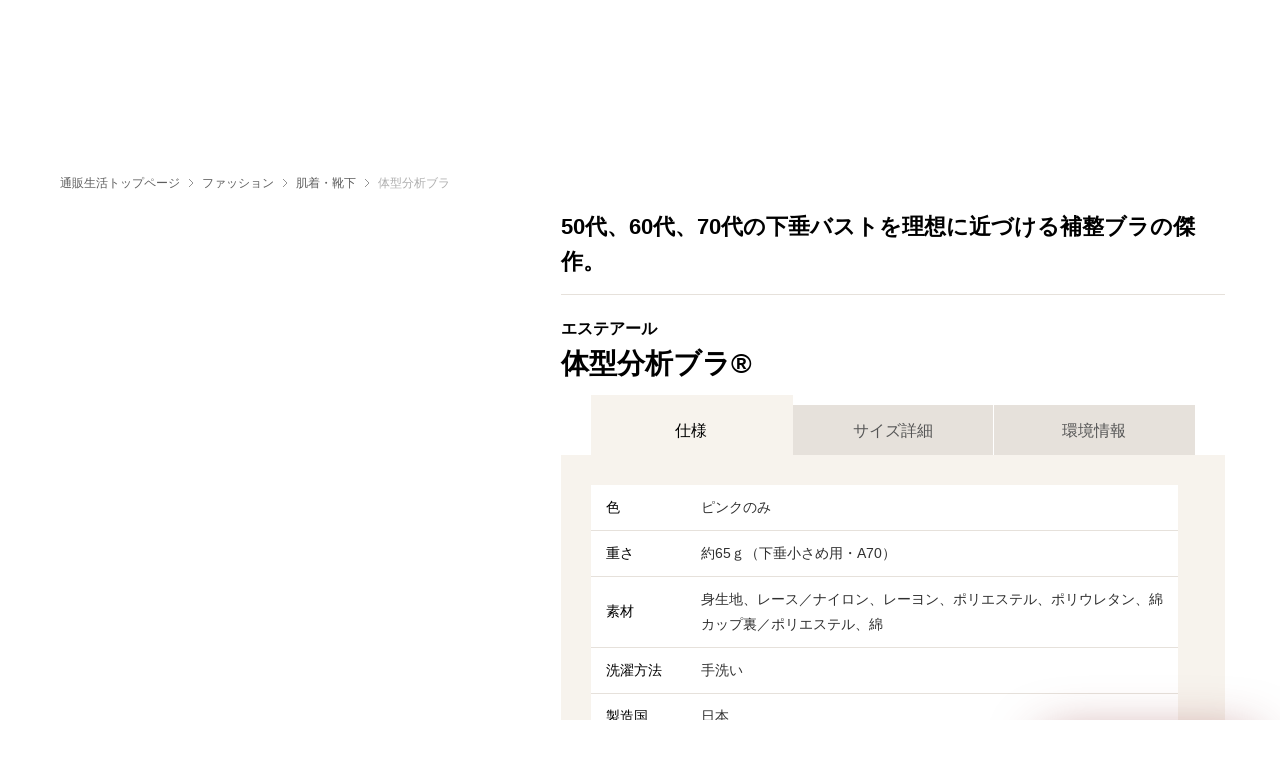

--- FILE ---
content_type: text/html;charset=UTF-8
request_url: https://www.cataloghouse.co.jp/fashion/undergarment_and_socks/1108244.html
body_size: 9227
content:
<!DOCTYPE html>













<html lang="ja" prefix="og: https://ogp.me/ns#">
<head>




<meta charset="utf-8">
<meta name="viewport" content="width=device-width, initial-scale=1">
<meta name="format-detection" content="telephone=no" />
<meta http-equiv="X-UA-Compatible" content="IE=edge">
<meta name="keywords" content="体型分析ブラ,エステアール,下垂バスト,通販生活,カタログハウス" />
<meta name="description" content="通販生活の体型分析ブラで、下垂バストを見事に持ち上げ。両脇のサポートパネルが胸を前へ押し戻し、美しいバストラインを再現します。" />

<meta property="og:url" content="https://www.cataloghouse.co.jp/fashion/undergarment_and_socks/1108244.html">
<meta property="og:type" content="product">
<meta property="og:title" content="体型分析ブラ">
<meta property="og:site_name" content="通販生活" />
<meta property="og:description" content="通販生活の体型分析ブラで、下垂バストを見事に持ち上げ。両脇のサポートパネルが胸を前へ押し戻し、美しいバストラインを再現します。">
<meta property="og:image" content="https://www.cataloghouse.co.jp/fg/products/N/N198810_999.jpg" />
<title>通販生活&reg;体型分析ブラ｜【公式】カタログハウスの通販サイト</title>
<link rel="icon" href="/favicon.ico" type="image/vnd.microsoft.icon">
<link rel="canonical" href="https://www.cataloghouse.co.jp/fashion/undergarment_and_socks/1108244.html">
<!-- header scripts [BEGIN] -->
<!-- Google Tag Manager -->
<script>
const GTM_ID = (location.hostname === "www.cataloghouse.co.jp") ? 'GTM-TXG43LW' : 'GTM-N35KN87J';
</script>
<script>(function(w,d,s,l,i){w[l]=w[l]||[];w[l].push({'gtm.start':
new Date().getTime(),event:'gtm.js'});var f=d.getElementsByTagName(s)[0],
j=d.createElement(s),dl=l!='dataLayer'?'&l='+l:'';j.async=true;j.src=
'https://www.googletagmanager.com/gtm.js?id='+i+dl;f.parentNode.insertBefore(j,f);
})(window,document,'script','dataLayer',GTM_ID);</script>
<!-- Favicon設定 -->
<link rel="shortcut icon" href="/common/202307/images/content/other/favicon.ico" />
<!-- スタイルシート読み込み -->
<link rel="stylesheet" href="/common/202307/css/style.css?20251125" type="text/css" media="all" />
<!-- FontAwsome読み込み -->
<link rel="stylesheet" href="/common/202307/lib/fontawesome/css/all.min.css" media="all" />
<!-- Swiper設定(CSS) -->
<link rel="stylesheet" href="/common/202307/lib/swiper/swiper-bundle.min-8.4.7.css" />
<!-- naviplus -->
<link rel="stylesheet" href="//cataloghouse-f-s.snva.jp/css/naviplus_suggest.css" crossorigin />
<!-- sugoroku Tag -->
<script src="https://tsuhan.point-ad-game.com/tsuhan01/track/order/js/pagtrack.js"></script>
<!-- End sugoroku Tag -->
<!-- header scripts [END] -->

<link rel="stylesheet" href="/common/202307/css/common.css?20240221" media="all" />
<link rel="stylesheet" href="/products/common/css/products_2307.css?20240731" media="all" />

</head>

<body class="product-detail">

<div class="SiteWrapper">

<!-- ヘッダー -->
<div id="app-header-2307"><app-header-2307 v-bind="props"></app-header-2307></div>



<main>



<!-- パンくず start -->
<div class="c-breadcrumbs__wrap" itemscope itemtype="https://schema.org/BreadcrumbList">
	<ul class="c-breadcrumbs__body">
		<li itemprop="itemListElement" itemscope itemtype="https://schema.org/ListItem">
			<a class="c-breadcrumbs__link" href="/" itemprop="item"><span itemprop="name">通販生活トップページ</span></a>
			<meta itemprop="position" content="1" />
		</li>
		<span><img class="" src="/common/202307/images/breadcrumbs/bread-arrow.svg" alt=""
						decoding="async" /></span>
		<li itemprop="itemListElement" itemscope itemtype="https://schema.org/ListItem">
			<a class="c-breadcrumbs__link" href="/fashion/" itemprop="item"><span itemprop="name">ファッション</span></a>
			<meta itemprop="position" content="2" />
		</li>
		<span><img class="" src="/common/202307/images/breadcrumbs/bread-arrow.svg" alt=""
						decoding="async" /></span>
		<li itemprop="itemListElement" itemscope itemtype="https://schema.org/ListItem">
			<a class="c-breadcrumbs__link" href="/fashion/undergarment_and_socks/" itemprop="item"><span itemprop="name">肌着・靴下</span></a>
			<meta itemprop="position" content="3" />
		</li>
		<span><img class="" src="/common/202307/images/breadcrumbs/bread-arrow.svg" alt=""
						decoding="async" /></span>
		<li dummy-itemprop="itemListElement" itemscope itemtype="https://schema.org/ListItem">
			<span dummy-itemprop="name">体型分析ブラ</span>
			<meta dummy-itemprop="position" content="4" />
		</li>
	</ul>
</div>
<!-- パンくず end -->



<article>



<!-- 商品エリア start -->
<div id="product-content" class="content">
	<div class="row">
		<div id="product-col-set">
			<div id="product-copy">
				<p class="copy">50代、60代、70代の下垂バストを理想に近づける補整ブラの傑作。</p>
			</div>

			<div id="product-img">
				
				<div>
					<ul class="img">
						
							<li><img src="/fg/products/N/N198800_11.jpg?Mode=size_850_1038" width="100%"
									alt="体型分析ブラ0"><span>ピンクのみ・下垂広がりタイプ</span>
									<a href="/fg/products/N/N198800_11.jpg?Mode=size_850_1038">画像を拡大</a></li>
						
							<li><img src="/fg/products/N/N198800_10.jpg?Mode=size_850_1038" width="100%"
									alt="体型分析ブラ1"><span>バックスタイル</span>
									<a href="/fg/products/N/N198800_10.jpg?Mode=size_850_1038">画像を拡大</a></li>
						
							<li><img src="/fg/products/N/N198800_02.jpg?Mode=size_850_1038" width="100%"
									alt="体型分析ブラ2"><span></span>
									<a href="/fg/products/N/N198800_02.jpg?Mode=size_850_1038">画像を拡大</a></li>
						
							<li><img src="/fg/products/N/N198800_03.jpg?Mode=size_850_1038" width="100%"
									alt="体型分析ブラ3"><span></span>
									<a href="/fg/products/N/N198800_03.jpg?Mode=size_850_1038">画像を拡大</a></li>
						
							<li><img src="/fg/products/N/N198800_09.jpg?Mode=size_850_1038" width="100%"
									alt="体型分析ブラ4"><span></span>
									<a href="/fg/products/N/N198800_09.jpg?Mode=size_850_1038">画像を拡大</a></li>
						
							<li><img src="/fg/products/N/N198800_06.jpg?Mode=size_850_1038" width="100%"
									alt="体型分析ブラ5"><span></span>
									<a href="/fg/products/N/N198800_06.jpg?Mode=size_850_1038">画像を拡大</a></li>
						
							<li><img src="/fg/products/N/N198800_08.jpg?Mode=size_850_1038" width="100%"
									alt="体型分析ブラ6"><span></span>
									<a href="/fg/products/N/N198800_08.jpg?Mode=size_850_1038">画像を拡大</a></li>
						
					</ul>
					<ul class="thumb">
						
							<li><a href="javascript:void(0);"><img src="/fg/products/N/N198800_11.jpg?Mode=size_104_126"
									width="100%" alt="体型分析ブラ0"></a></li>
						
							<li><a href="javascript:void(0);"><img src="/fg/products/N/N198800_10.jpg?Mode=size_104_126"
									width="100%" alt="体型分析ブラ1"></a></li>
						
							<li><a href="javascript:void(0);"><img src="/fg/products/N/N198800_02.jpg?Mode=size_104_126"
									width="100%" alt="体型分析ブラ2"></a></li>
						
							<li><a href="javascript:void(0);"><img src="/fg/products/N/N198800_03.jpg?Mode=size_104_126"
									width="100%" alt="体型分析ブラ3"></a></li>
						
							<li><a href="javascript:void(0);"><img src="/fg/products/N/N198800_09.jpg?Mode=size_104_126"
									width="100%" alt="体型分析ブラ4"></a></li>
						
							<li><a href="javascript:void(0);"><img src="/fg/products/N/N198800_06.jpg?Mode=size_104_126"
									width="100%" alt="体型分析ブラ5"></a></li>
						
							<li><a href="javascript:void(0);"><img src="/fg/products/N/N198800_08.jpg?Mode=size_104_126"
									width="100%" alt="体型分析ブラ6"></a></li>
						
					</ul>
					<div id="app-hashtag"><app-hashtag v-bind="props" :rec-param="{template: 'PRODUCT_HASHTAG', itemid: '1108244', limit: 8, zh_sort: 'amount'}"></app-hashtag></div>
				</div>
				
			</div>

			<div id="product-txt">

			        <div id="product-title">
			            <p class="sub">エステアール</p>
			            <h1>体型分析ブラ&reg;</h1>
			        </div>

				<div id="app-negumi"><app-negumi v-bind="props"></app-negumi></div>

				
					<div class="tab product-tab">
						<ul class="tab-nav">
							
								<li class="current"><a href="javascript:void(0);">仕様</a></li>
							
							
								<li><a href="javascript:void(0);">サイズ詳細</a></li>
							
							
								<li><a href="javascript:void(0);">環境情報</a></li>
							
							
							
						</ul>
						<div class="tab-content">
							
								<div class="tab-element">
									<table class="no-border s"><tr><th class="w110">色</th><td>ピンクのみ</td></tr><tr><th>重さ</th><td>約65ｇ（下垂小さめ用・A70）</td></tr><tr><th>素材</th><td>身生地、レース／ナイロン、レーヨン、ポリエステル、ポリウレタン、綿<br>カップ裏／ポリエステル、綿</td></tr><tr><th>洗濯方法</th><td>手洗い</td></tr><tr><th>製造国</th><td>日本</td></tr></table>
								</div>
							
							
								<div class="tab-element">
									<p>体型分析ブラは種類によってサイズが異なります。ご購入したい種類を確認の上サイズをお調べください。<br>※Bカップの場合、鏡の前に立ってバストが身幅からはみ出して見える人は「広がり」を、見えない人は「小さめ」を選んでください。</p><dl class="border-set"><dt>下垂広がり</dt><dd><p class="link-icon right"><a class="modal modal-inline icon-window" href="#inline1">サイズ詳細を見る</a></p></dd><dt>下垂小さめ</dt><dd><p class="link-icon right"><a class="modal modal-inline icon-window" href="#inline2">サイズ詳細を見る</a></p></dd>
								</div>
							
							
								<div class="tab-element">
									<p class="link-icon s right mb0"><a href="/guide/include/SH02_12.html" class="modal modal-ajax icon-window">各項目の表示基準について</a></p>
									<h3 class="heading5 mb0">環境チェック情報</h3><table class="s"><tbody><tr><th class="center">ホルムアルテヒド測定値</th><th class="center">家庭洗濯可能</th><th class="center">梱包材</th></tr><tr><td>20ppm以下</td><td class="center">〇手洗い</td><td>ポリ袋(PP)</td></tr></tbody></table>
								</div>
							
							
							
						</div>
					</div>
				

				<div class="xl sp-m">
					<p>　オーダーメイドブラの名門、エステアール（1976年設立）が50〜75歳の女性1702人の体型変化を分析し、生み出したブラが本品です。<br>　問題の分析結果は「50歳を過ぎると女性ホルモンが減少する影響で、バストは大きさを問わず下垂していく」というもの。そのため、本品は「下垂広がり」と「下垂小さめ」の2タイプで設計されています。<br>　どちらのタイプも、ハリを失った下垂バストを持ち上げる役割は、幅広の立体ベルトが担当。さらに、両脇のサポートパネルが、横に流れるお肉をバストに押し戻してくれるので、平たく広がったバストに丸みが戻ってきます。アンダーのワイヤーは、タイプとサイズごとにカーブを細かく変えることで、バストをくっきりとさせてくれます。<br>　アンダーベルトは、一般的なブラより細かい2.5センチ刻みのサイズ展開ですから、まるでオーダーメイドブラのようなフィット感です。</p>

<div id="inline1" class="mfp-hide" style="max-width: 800px;"><div class="content">
<h2>体型分析ブラサイズ表</h2>
<p class="mb0">【下垂広がり】<br>バストが身幅からはみ出していて下がり気味の胸</p>
<table class="s"><tr><th class="td_110">サイズ</th><th class="td_110">適応トップバスト</th></tr><tr><td>B65</td><td>76.3〜78.7cm</td></tr><tr><td>B67.5</td><td>78.8〜81.2cm</td></tr><tr><td>B70</td><td>81.3〜83.7cm</td></tr><tr><td>B72.5</td><td>83.8〜86.2cm</td></tr><tr><td>B75</td><td>86.3〜88.7cm</td></tr><tr><td>B77.5</td><td>88.8〜91.2cm</td></tr><tr><td>B80</td><td>91.3〜93.7cm</td></tr><tr><td>B82.5</td><td>93.8〜96.2cm</td></tr><tr><td>C65</td><td>78.8〜81.2cm</td></tr><tr><td>C67.5</td><td>81.3〜83.7cm</td></tr><tr><td>C70</td><td>83.8〜86.2cm</td></tr><tr><td>C72.5</td><td>86.3〜88.7cm</td></tr><tr><td>C75</td><td>88.8〜91.2cm</td></tr><tr><td>C77.5</td><td>91.3〜93.7cm</td></tr><tr><td>C80</td><td>93.8〜96.2cm</td></tr><tr><td>C82.5</td><td>96.3〜98.7cm</td></tr><tr><td>D67.5</td><td>83.8〜86.2cm</td></tr><tr><td>D70</td><td>86.3〜88.7cm</td></tr><tr><td>D72.5</td><td>88.8〜91.2cm</td></tr><tr><td>D75</td><td>91.3〜93.7cm</td></tr><tr><td>D77.5</td><td>93.8〜96.2cm</td></tr><tr><td>D80</td><td>96.3〜98.7cm</td></tr><tr><td>D82.5</td><td>98.8〜101.2cm</td></tr><tr><td>E72.5</td><td>91.3〜93.7cm</td></tr><tr><td>E75</td><td>93.8〜96.2cm</td></tr><tr><td>E77.5</td><td>96.3〜98.7cm</td></tr><tr><td>E80</td><td>98.8〜101.2cm</td><tr><td>E82.5</td><td>101.3〜103.7cm</td></tr><tr><td>E85</td><td>103.8〜106.2cm</td></tr><tr><td>E87.5</td><td>106.3〜108.7cm</td></tr><tr><td>F75</td><td>96.3〜98.7cm</td></tr><tr><td>F77.5</td><td>98.8〜101.2cm</td></tr><tr><td>F80</td><td>101.3〜103.7cm</td></tr><tr><td>F82.5</td><td>103.8〜106.2cm</td></tr><tr><td>F85</td><td>106.3〜108.7cm</td></tr></table>
</div></div>
<div id="inline2" class="mfp-hide" style="max-width: 800px;"><div class="content">
<h2>体型分析ブラサイズ表</h2>
<p class="mb0">【下垂小さめ】<br>全体にボリュームがなく（アンダーの差が10センチ以下）、下がり気味の胸</p>
<table class="s"><tr><th class="td_110">サイズ</th><th class="td_110">適応トップバスト</th></tr><tr><td>AA65</td><td>71.3〜73.7cm</td></tr><tr><td>AA67.5</td><td>73.8〜76.2cm</td></tr><tr><td>AA70</td><td>76.3〜78.7cm</td></tr><tr><td>AA72.5</td><td>78.8〜81.2cm</td></tr><tr><td>AA75</td><td>81.3〜83.7cm</td></tr><tr><td>AA77.5</td><td>83.8〜86.2cm</td></tr><tr><td>A65</td><td>73.8〜76.2cm</td></tr><tr><td>A67.5</td><td>76.3〜78.7cm</td></tr><tr><td>A70</td><td>78.8〜81.2cm</td></tr><tr><td>A72.5</td><td>81.3〜83.7cm</td></tr><tr><td>A75</td><td>83.8〜86.2cm</td></tr><tr><td>A77.5</td><td>86.3〜88.7cm</td></tr><tr><td>B65</td><td>76.3〜78.7cm</td></tr><tr><td>B67.5</td><td>78.8〜81.2cm</td></tr><tr><td>B70</td><td>81.3〜83.7cm</td></tr><tr><td>B72.5</td><td>83.8〜86.2cm</td></tr><tr><td>B75</td><td>86.3〜88.7cm</td></tr></table>
</div></div>
				</div>
				
				<div class="products-notable-voice">
					<div class="box">
						<h2 class="heading">私の横広がりバストにもこれは合う。20年前の高さが戻ったみたいだし、娘も「痩せた？」って。</h2>
<p class="right xl sp-l mb0"><strong>中瀬さとみさん（下垂広がり型を使用／67歳・静岡県）</strong></p>

<p class="xl sp-m">　お店で試着して買ったブラでもフィット感がいまひとつだったので、通販はちょっと……と思っていたのですが、24年新春号で実際につけた人が「胸元が若々しくなった」と話しているのを読んで、信じてみる気持ちになりました。<br>　このブラはすごいですよ。バストがカップに残らず収まるのはもちろん、60歳を超えて下がってきたバストの位置が上がって、シルエットが20年前に戻ったみたい。確かに、若々しく見えますね。<br>　横に流れていたお肉をやんわり引き戻してくれるから、体の横幅が締まって見えるのもうれしい。久しぶりに帰省した娘が「お母さん、前よりすっきりして見えるけど、痩せた？」って言っていたので、私の目の錯覚じゃないはずです（笑）。<br>　もうひとつ助かるのは、ベルトが幅広なところ。私のEカップのバストの重みをしっかり支えてくれるから、ブラトップよりも肩がラクです。ベルトが広いぶん、背中に段差ができなくなりました。</p>
					</div>
				</div>
				

				
					
						<section id="app-review" class="box product-voice-box"><app-review v-bind="props" moshbg="1108244" shohin-name="体型分析ブラ"></app-reviewList></section>
					
				


				<!-- 商品を買うボタン -->
				<div id="fixed-cart" class="fixed"><p class="btn center"><a class="modal modal-cart" href="#special-cart-box"><span>この商品を買う</span></a></p></div>
			</div>
		</div>

	</div><!-- /.row -->
</div><!-- /.content -->
<!-- 商品エリア end -->

<!-- レコメンドエリア start -->
<div id="app-recommend-product-2307"><app-recommend-2307 v-bind="props" :rec-param="{scenarioId: 'PRODUCT_PAGE', template: 'PRODUCT_DETAIL', numberLimit: 52}"></app-recommend-2307></div>
<!-- レコメンドエリア start -->

</article>
</main>

<!-- フッター start -->
<div id="app-footer-2307"><app-footer-2307 v-bind="props"></app-footer-2307></div>
<!-- フッター end -->

</div><!-- /.SiteWrapper -->




<script>
// 値組情報
window.negumiJsonData={"result":{"code":"0"},"data":{"teiki":[],"negumi":[{"targetid":0,"wmoshbg":"1108244","shoulder":"エステアール","commonShname":"体型分析ブラ&reg;","comment":"","kshhnm":"通販生活の体型分析ブラ","cls1nm":"タイプ","cls2nm":"サイズ","shikkn":"6,273","shszkk":"6,900","soryzk":"660","sonota":"---","soryo0":"","markSKU":[{"flg":"15","dispno":"11","alt":"着払返品交換OK"},{"flg":"23","dispno":"80","alt":"本品は小社でしか入手できません"},{"flg":"22","dispno":"999","alt":"日本製"}],"viewType":"3","data":[{"baitcd":"__1","gonycd":"001A","moshbg":"1108244","cls1cd":"01","cls2cd":"01","kclorm":"下垂広がり","ksaizm":"B65","zaikkb":"○","zikmsg":"在庫あり","zikscdl":"1月26日発送予定","zaikdt":"","sikofl":"0","mshfkb":" ","pcMbKb":"","sizeGrpNm":"","cls1nm":"タイプ","cls2nm":"サイズ","nostfw":"1","wshszkk":"","wshikkn":"","colorCnt":0,"colorSizeCnt":52},{"baitcd":"__1","gonycd":"001A","moshbg":"1108244","cls1cd":"01","cls2cd":"02","kclorm":"下垂広がり","ksaizm":"B67.5","zaikkb":"○","zikmsg":"在庫あり","zikscdl":"1月26日発送予定","zaikdt":"","sikofl":"0","mshfkb":" ","pcMbKb":"","sizeGrpNm":"","cls1nm":"タイプ","cls2nm":"サイズ","nostfw":"1","wshszkk":"","wshikkn":"","colorCnt":0,"colorSizeCnt":52},{"baitcd":"__1","gonycd":"001A","moshbg":"1108244","cls1cd":"01","cls2cd":"03","kclorm":"下垂広がり","ksaizm":"B70","zaikkb":"○","zikmsg":"在庫あり","zikscdl":"1月26日発送予定","zaikdt":"","sikofl":"0","mshfkb":" ","pcMbKb":"","sizeGrpNm":"","cls1nm":"タイプ","cls2nm":"サイズ","nostfw":"1","wshszkk":"","wshikkn":"","colorCnt":0,"colorSizeCnt":52},{"baitcd":"__1","gonycd":"001A","moshbg":"1108244","cls1cd":"01","cls2cd":"04","kclorm":"下垂広がり","ksaizm":"B72.5","zaikkb":"○","zikmsg":"在庫あり","zikscdl":"1月26日発送予定","zaikdt":"","sikofl":"0","mshfkb":" ","pcMbKb":"","sizeGrpNm":"","cls1nm":"タイプ","cls2nm":"サイズ","nostfw":"1","wshszkk":"","wshikkn":"","colorCnt":0,"colorSizeCnt":52},{"baitcd":"__1","gonycd":"001A","moshbg":"1108244","cls1cd":"01","cls2cd":"05","kclorm":"下垂広がり","ksaizm":"B75","zaikkb":"○","zikmsg":"在庫あり","zikscdl":"1月26日発送予定","zaikdt":"","sikofl":"0","mshfkb":" ","pcMbKb":"","sizeGrpNm":"","cls1nm":"タイプ","cls2nm":"サイズ","nostfw":"1","wshszkk":"","wshikkn":"","colorCnt":0,"colorSizeCnt":52},{"baitcd":"__1","gonycd":"001A","moshbg":"1108244","cls1cd":"01","cls2cd":"06","kclorm":"下垂広がり","ksaizm":"B77.5","zaikkb":"○","zikmsg":"在庫あり","zikscdl":"1月26日発送予定","zaikdt":"","sikofl":"0","mshfkb":" ","pcMbKb":"","sizeGrpNm":"","cls1nm":"タイプ","cls2nm":"サイズ","nostfw":"1","wshszkk":"","wshikkn":"","colorCnt":0,"colorSizeCnt":52},{"baitcd":"__1","gonycd":"001A","moshbg":"1108244","cls1cd":"01","cls2cd":"07","kclorm":"下垂広がり","ksaizm":"B80","zaikkb":"○","zikmsg":"在庫あり","zikscdl":"1月26日発送予定","zaikdt":"","sikofl":"0","mshfkb":" ","pcMbKb":"","sizeGrpNm":"","cls1nm":"タイプ","cls2nm":"サイズ","nostfw":"1","wshszkk":"","wshikkn":"","colorCnt":0,"colorSizeCnt":52},{"baitcd":"__1","gonycd":"001A","moshbg":"1108244","cls1cd":"01","cls2cd":"08","kclorm":"下垂広がり","ksaizm":"B82.5","zaikkb":"○","zikmsg":"在庫あり","zikscdl":"1月26日発送予定","zaikdt":"","sikofl":"0","mshfkb":" ","pcMbKb":"","sizeGrpNm":"","cls1nm":"タイプ","cls2nm":"サイズ","nostfw":"1","wshszkk":"","wshikkn":"","colorCnt":0,"colorSizeCnt":52},{"baitcd":"__1","gonycd":"001A","moshbg":"1108244","cls1cd":"01","cls2cd":"09","kclorm":"下垂広がり","ksaizm":"C65","zaikkb":"○","zikmsg":"在庫あり","zikscdl":"1月26日発送予定","zaikdt":"","sikofl":"0","mshfkb":" ","pcMbKb":"","sizeGrpNm":"","cls1nm":"タイプ","cls2nm":"サイズ","nostfw":"1","wshszkk":"","wshikkn":"","colorCnt":0,"colorSizeCnt":52},{"baitcd":"__1","gonycd":"001A","moshbg":"1108244","cls1cd":"01","cls2cd":"10","kclorm":"下垂広がり","ksaizm":"C67.5","zaikkb":"○","zikmsg":"在庫あり","zikscdl":"1月26日発送予定","zaikdt":"","sikofl":"0","mshfkb":" ","pcMbKb":"","sizeGrpNm":"","cls1nm":"タイプ","cls2nm":"サイズ","nostfw":"1","wshszkk":"","wshikkn":"","colorCnt":0,"colorSizeCnt":52},{"baitcd":"__1","gonycd":"001A","moshbg":"1108244","cls1cd":"01","cls2cd":"11","kclorm":"下垂広がり","ksaizm":"C70","zaikkb":"○","zikmsg":"在庫あり","zikscdl":"1月26日発送予定","zaikdt":"","sikofl":"0","mshfkb":" ","pcMbKb":"","sizeGrpNm":"","cls1nm":"タイプ","cls2nm":"サイズ","nostfw":"1","wshszkk":"","wshikkn":"","colorCnt":0,"colorSizeCnt":52},{"baitcd":"__1","gonycd":"001A","moshbg":"1108244","cls1cd":"01","cls2cd":"12","kclorm":"下垂広がり","ksaizm":"C72.5","zaikkb":"○","zikmsg":"在庫あり","zikscdl":"1月26日発送予定","zaikdt":"","sikofl":"0","mshfkb":" ","pcMbKb":"","sizeGrpNm":"","cls1nm":"タイプ","cls2nm":"サイズ","nostfw":"1","wshszkk":"","wshikkn":"","colorCnt":0,"colorSizeCnt":52},{"baitcd":"__1","gonycd":"001A","moshbg":"1108244","cls1cd":"01","cls2cd":"13","kclorm":"下垂広がり","ksaizm":"C75","zaikkb":"○","zikmsg":"在庫あり","zikscdl":"1月26日発送予定","zaikdt":"","sikofl":"0","mshfkb":" ","pcMbKb":"","sizeGrpNm":"","cls1nm":"タイプ","cls2nm":"サイズ","nostfw":"1","wshszkk":"","wshikkn":"","colorCnt":0,"colorSizeCnt":52},{"baitcd":"__1","gonycd":"001A","moshbg":"1108244","cls1cd":"01","cls2cd":"14","kclorm":"下垂広がり","ksaizm":"C77.5","zaikkb":"○","zikmsg":"在庫あり","zikscdl":"1月26日発送予定","zaikdt":"","sikofl":"0","mshfkb":" ","pcMbKb":"","sizeGrpNm":"","cls1nm":"タイプ","cls2nm":"サイズ","nostfw":"1","wshszkk":"","wshikkn":"","colorCnt":0,"colorSizeCnt":52},{"baitcd":"__1","gonycd":"001A","moshbg":"1108244","cls1cd":"01","cls2cd":"15","kclorm":"下垂広がり","ksaizm":"C80","zaikkb":"○","zikmsg":"在庫あり","zikscdl":"1月26日発送予定","zaikdt":"","sikofl":"0","mshfkb":" ","pcMbKb":"","sizeGrpNm":"","cls1nm":"タイプ","cls2nm":"サイズ","nostfw":"1","wshszkk":"","wshikkn":"","colorCnt":0,"colorSizeCnt":52},{"baitcd":"__1","gonycd":"001A","moshbg":"1108244","cls1cd":"01","cls2cd":"16","kclorm":"下垂広がり","ksaizm":"C82.5","zaikkb":"○","zikmsg":"在庫あり","zikscdl":"1月26日発送予定","zaikdt":"","sikofl":"0","mshfkb":" ","pcMbKb":"","sizeGrpNm":"","cls1nm":"タイプ","cls2nm":"サイズ","nostfw":"1","wshszkk":"","wshikkn":"","colorCnt":0,"colorSizeCnt":52},{"baitcd":"__1","gonycd":"001A","moshbg":"1108244","cls1cd":"01","cls2cd":"17","kclorm":"下垂広がり","ksaizm":"D67.5","zaikkb":"○","zikmsg":"在庫あり","zikscdl":"1月26日発送予定","zaikdt":"","sikofl":"0","mshfkb":" ","pcMbKb":"","sizeGrpNm":"","cls1nm":"タイプ","cls2nm":"サイズ","nostfw":"1","wshszkk":"","wshikkn":"","colorCnt":0,"colorSizeCnt":52},{"baitcd":"__1","gonycd":"001A","moshbg":"1108244","cls1cd":"01","cls2cd":"18","kclorm":"下垂広がり","ksaizm":"D70","zaikkb":"○","zikmsg":"在庫あり","zikscdl":"1月26日発送予定","zaikdt":"","sikofl":"0","mshfkb":" ","pcMbKb":"","sizeGrpNm":"","cls1nm":"タイプ","cls2nm":"サイズ","nostfw":"1","wshszkk":"","wshikkn":"","colorCnt":0,"colorSizeCnt":52},{"baitcd":"__1","gonycd":"001A","moshbg":"1108244","cls1cd":"01","cls2cd":"19","kclorm":"下垂広がり","ksaizm":"D72.5","zaikkb":"○","zikmsg":"在庫あり","zikscdl":"1月26日発送予定","zaikdt":"","sikofl":"0","mshfkb":" ","pcMbKb":"","sizeGrpNm":"","cls1nm":"タイプ","cls2nm":"サイズ","nostfw":"1","wshszkk":"","wshikkn":"","colorCnt":0,"colorSizeCnt":52},{"baitcd":"__1","gonycd":"001A","moshbg":"1108244","cls1cd":"01","cls2cd":"20","kclorm":"下垂広がり","ksaizm":"D75","zaikkb":"○","zikmsg":"在庫あり","zikscdl":"1月26日発送予定","zaikdt":"","sikofl":"0","mshfkb":" ","pcMbKb":"","sizeGrpNm":"","cls1nm":"タイプ","cls2nm":"サイズ","nostfw":"1","wshszkk":"","wshikkn":"","colorCnt":0,"colorSizeCnt":52},{"baitcd":"__1","gonycd":"001A","moshbg":"1108244","cls1cd":"01","cls2cd":"21","kclorm":"下垂広がり","ksaizm":"D77.5","zaikkb":"○","zikmsg":"在庫あり","zikscdl":"1月26日発送予定","zaikdt":"","sikofl":"0","mshfkb":" ","pcMbKb":"","sizeGrpNm":"","cls1nm":"タイプ","cls2nm":"サイズ","nostfw":"1","wshszkk":"","wshikkn":"","colorCnt":0,"colorSizeCnt":52},{"baitcd":"__1","gonycd":"001A","moshbg":"1108244","cls1cd":"01","cls2cd":"22","kclorm":"下垂広がり","ksaizm":"D80","zaikkb":"○","zikmsg":"在庫あり","zikscdl":"1月26日発送予定","zaikdt":"","sikofl":"0","mshfkb":" ","pcMbKb":"","sizeGrpNm":"","cls1nm":"タイプ","cls2nm":"サイズ","nostfw":"1","wshszkk":"","wshikkn":"","colorCnt":0,"colorSizeCnt":52},{"baitcd":"__1","gonycd":"001A","moshbg":"1108244","cls1cd":"01","cls2cd":"23","kclorm":"下垂広がり","ksaizm":"D82.5","zaikkb":"○","zikmsg":"在庫あり","zikscdl":"1月26日発送予定","zaikdt":"","sikofl":"0","mshfkb":" ","pcMbKb":"","sizeGrpNm":"","cls1nm":"タイプ","cls2nm":"サイズ","nostfw":"1","wshszkk":"","wshikkn":"","colorCnt":0,"colorSizeCnt":52},{"baitcd":"__1","gonycd":"001A","moshbg":"1108244","cls1cd":"01","cls2cd":"24","kclorm":"下垂広がり","ksaizm":"E72.5","zaikkb":"○","zikmsg":"在庫あり","zikscdl":"1月26日発送予定","zaikdt":"","sikofl":"0","mshfkb":" ","pcMbKb":"","sizeGrpNm":"","cls1nm":"タイプ","cls2nm":"サイズ","nostfw":"1","wshszkk":"","wshikkn":"","colorCnt":0,"colorSizeCnt":52},{"baitcd":"__1","gonycd":"001A","moshbg":"1108244","cls1cd":"01","cls2cd":"25","kclorm":"下垂広がり","ksaizm":"E75","zaikkb":"○","zikmsg":"在庫あり","zikscdl":"1月26日発送予定","zaikdt":"","sikofl":"0","mshfkb":" ","pcMbKb":"","sizeGrpNm":"","cls1nm":"タイプ","cls2nm":"サイズ","nostfw":"1","wshszkk":"","wshikkn":"","colorCnt":0,"colorSizeCnt":52},{"baitcd":"__1","gonycd":"001A","moshbg":"1108244","cls1cd":"01","cls2cd":"26","kclorm":"下垂広がり","ksaizm":"E77.5","zaikkb":"○","zikmsg":"在庫あり","zikscdl":"1月26日発送予定","zaikdt":"","sikofl":"0","mshfkb":" ","pcMbKb":"","sizeGrpNm":"","cls1nm":"タイプ","cls2nm":"サイズ","nostfw":"1","wshszkk":"","wshikkn":"","colorCnt":0,"colorSizeCnt":52},{"baitcd":"__1","gonycd":"001A","moshbg":"1108244","cls1cd":"01","cls2cd":"27","kclorm":"下垂広がり","ksaizm":"E80","zaikkb":"○","zikmsg":"在庫あり","zikscdl":"1月26日発送予定","zaikdt":"","sikofl":"0","mshfkb":" ","pcMbKb":"","sizeGrpNm":"","cls1nm":"タイプ","cls2nm":"サイズ","nostfw":"1","wshszkk":"","wshikkn":"","colorCnt":0,"colorSizeCnt":52},{"baitcd":"__1","gonycd":"001A","moshbg":"1108244","cls1cd":"01","cls2cd":"28","kclorm":"下垂広がり","ksaizm":"E82.5","zaikkb":"○","zikmsg":"在庫あり","zikscdl":"1月26日発送予定","zaikdt":"","sikofl":"0","mshfkb":" ","pcMbKb":"","sizeGrpNm":"","cls1nm":"タイプ","cls2nm":"サイズ","nostfw":"1","wshszkk":"","wshikkn":"","colorCnt":0,"colorSizeCnt":52},{"baitcd":"__1","gonycd":"001A","moshbg":"1108244","cls1cd":"01","cls2cd":"29","kclorm":"下垂広がり","ksaizm":"E85","zaikkb":"○","zikmsg":"在庫あり","zikscdl":"1月26日発送予定","zaikdt":"","sikofl":"0","mshfkb":" ","pcMbKb":"","sizeGrpNm":"","cls1nm":"タイプ","cls2nm":"サイズ","nostfw":"1","wshszkk":"","wshikkn":"","colorCnt":0,"colorSizeCnt":52},{"baitcd":"__1","gonycd":"001A","moshbg":"1108244","cls1cd":"01","cls2cd":"30","kclorm":"下垂広がり","ksaizm":"E87.5","zaikkb":"○","zikmsg":"在庫あり","zikscdl":"1月26日発送予定","zaikdt":"","sikofl":"0","mshfkb":" ","pcMbKb":"","sizeGrpNm":"","cls1nm":"タイプ","cls2nm":"サイズ","nostfw":"1","wshszkk":"","wshikkn":"","colorCnt":0,"colorSizeCnt":52},{"baitcd":"__1","gonycd":"001A","moshbg":"1108244","cls1cd":"01","cls2cd":"31","kclorm":"下垂広がり","ksaizm":"F75","zaikkb":"○","zikmsg":"在庫あり","zikscdl":"1月26日発送予定","zaikdt":"","sikofl":"0","mshfkb":" ","pcMbKb":"","sizeGrpNm":"","cls1nm":"タイプ","cls2nm":"サイズ","nostfw":"1","wshszkk":"","wshikkn":"","colorCnt":0,"colorSizeCnt":52},{"baitcd":"__1","gonycd":"001A","moshbg":"1108244","cls1cd":"01","cls2cd":"32","kclorm":"下垂広がり","ksaizm":"F77.5","zaikkb":"○","zikmsg":"在庫あり","zikscdl":"1月26日発送予定","zaikdt":"","sikofl":"0","mshfkb":" ","pcMbKb":"","sizeGrpNm":"","cls1nm":"タイプ","cls2nm":"サイズ","nostfw":"1","wshszkk":"","wshikkn":"","colorCnt":0,"colorSizeCnt":52},{"baitcd":"__1","gonycd":"001A","moshbg":"1108244","cls1cd":"01","cls2cd":"33","kclorm":"下垂広がり","ksaizm":"F80","zaikkb":"○","zikmsg":"在庫あり","zikscdl":"1月26日発送予定","zaikdt":"","sikofl":"0","mshfkb":" ","pcMbKb":"","sizeGrpNm":"","cls1nm":"タイプ","cls2nm":"サイズ","nostfw":"1","wshszkk":"","wshikkn":"","colorCnt":0,"colorSizeCnt":52},{"baitcd":"__1","gonycd":"001A","moshbg":"1108244","cls1cd":"01","cls2cd":"34","kclorm":"下垂広がり","ksaizm":"F82.5","zaikkb":"○","zikmsg":"在庫あり","zikscdl":"1月26日発送予定","zaikdt":"","sikofl":"0","mshfkb":" ","pcMbKb":"","sizeGrpNm":"","cls1nm":"タイプ","cls2nm":"サイズ","nostfw":"1","wshszkk":"","wshikkn":"","colorCnt":0,"colorSizeCnt":52},{"baitcd":"__1","gonycd":"001A","moshbg":"1108244","cls1cd":"01","cls2cd":"35","kclorm":"下垂広がり","ksaizm":"F85","zaikkb":"○","zikmsg":"在庫あり","zikscdl":"1月26日発送予定","zaikdt":"","sikofl":"0","mshfkb":" ","pcMbKb":"","sizeGrpNm":"","cls1nm":"タイプ","cls2nm":"サイズ","nostfw":"1","wshszkk":"","wshikkn":"","colorCnt":0,"colorSizeCnt":52},{"baitcd":"__1","gonycd":"001A","moshbg":"1108244","cls1cd":"02","cls2cd":"01","kclorm":"下垂小さめ","ksaizm":"AA65","zaikkb":"○","zikmsg":"在庫あり","zikscdl":"1月26日発送予定","zaikdt":"","sikofl":"0","mshfkb":" ","pcMbKb":"","sizeGrpNm":"","cls1nm":"タイプ","cls2nm":"サイズ","nostfw":"1","wshszkk":"","wshikkn":"","colorCnt":0,"colorSizeCnt":52},{"baitcd":"__1","gonycd":"001A","moshbg":"1108244","cls1cd":"02","cls2cd":"02","kclorm":"下垂小さめ","ksaizm":"AA67.5","zaikkb":"○","zikmsg":"在庫あり","zikscdl":"1月26日発送予定","zaikdt":"","sikofl":"0","mshfkb":" ","pcMbKb":"","sizeGrpNm":"","cls1nm":"タイプ","cls2nm":"サイズ","nostfw":"1","wshszkk":"","wshikkn":"","colorCnt":0,"colorSizeCnt":52},{"baitcd":"__1","gonycd":"001A","moshbg":"1108244","cls1cd":"02","cls2cd":"03","kclorm":"下垂小さめ","ksaizm":"AA70","zaikkb":"○","zikmsg":"在庫あり","zikscdl":"1月26日発送予定","zaikdt":"","sikofl":"0","mshfkb":" ","pcMbKb":"","sizeGrpNm":"","cls1nm":"タイプ","cls2nm":"サイズ","nostfw":"1","wshszkk":"","wshikkn":"","colorCnt":0,"colorSizeCnt":52},{"baitcd":"__1","gonycd":"001A","moshbg":"1108244","cls1cd":"02","cls2cd":"04","kclorm":"下垂小さめ","ksaizm":"AA72.5","zaikkb":"○","zikmsg":"在庫あり","zikscdl":"1月26日発送予定","zaikdt":"","sikofl":"0","mshfkb":" ","pcMbKb":"","sizeGrpNm":"","cls1nm":"タイプ","cls2nm":"サイズ","nostfw":"1","wshszkk":"","wshikkn":"","colorCnt":0,"colorSizeCnt":52},{"baitcd":"__1","gonycd":"001A","moshbg":"1108244","cls1cd":"02","cls2cd":"05","kclorm":"下垂小さめ","ksaizm":"AA75","zaikkb":"○","zikmsg":"在庫あり","zikscdl":"1月26日発送予定","zaikdt":"","sikofl":"0","mshfkb":" ","pcMbKb":"","sizeGrpNm":"","cls1nm":"タイプ","cls2nm":"サイズ","nostfw":"1","wshszkk":"","wshikkn":"","colorCnt":0,"colorSizeCnt":52},{"baitcd":"__1","gonycd":"001A","moshbg":"1108244","cls1cd":"02","cls2cd":"06","kclorm":"下垂小さめ","ksaizm":"AA77.5","zaikkb":"○","zikmsg":"在庫あり","zikscdl":"1月26日発送予定","zaikdt":"","sikofl":"0","mshfkb":" ","pcMbKb":"","sizeGrpNm":"","cls1nm":"タイプ","cls2nm":"サイズ","nostfw":"1","wshszkk":"","wshikkn":"","colorCnt":0,"colorSizeCnt":52},{"baitcd":"__1","gonycd":"001A","moshbg":"1108244","cls1cd":"02","cls2cd":"07","kclorm":"下垂小さめ","ksaizm":"A65","zaikkb":"○","zikmsg":"在庫あり","zikscdl":"1月26日発送予定","zaikdt":"","sikofl":"0","mshfkb":" ","pcMbKb":"","sizeGrpNm":"","cls1nm":"タイプ","cls2nm":"サイズ","nostfw":"1","wshszkk":"","wshikkn":"","colorCnt":0,"colorSizeCnt":52},{"baitcd":"__1","gonycd":"001A","moshbg":"1108244","cls1cd":"02","cls2cd":"08","kclorm":"下垂小さめ","ksaizm":"A67.5","zaikkb":"○","zikmsg":"在庫あり","zikscdl":"1月26日発送予定","zaikdt":"","sikofl":"0","mshfkb":" ","pcMbKb":"","sizeGrpNm":"","cls1nm":"タイプ","cls2nm":"サイズ","nostfw":"1","wshszkk":"","wshikkn":"","colorCnt":0,"colorSizeCnt":52},{"baitcd":"__1","gonycd":"001A","moshbg":"1108244","cls1cd":"02","cls2cd":"09","kclorm":"下垂小さめ","ksaizm":"A70","zaikkb":"○","zikmsg":"在庫あり","zikscdl":"1月26日発送予定","zaikdt":"","sikofl":"0","mshfkb":" ","pcMbKb":"","sizeGrpNm":"","cls1nm":"タイプ","cls2nm":"サイズ","nostfw":"1","wshszkk":"","wshikkn":"","colorCnt":0,"colorSizeCnt":52},{"baitcd":"__1","gonycd":"001A","moshbg":"1108244","cls1cd":"02","cls2cd":"10","kclorm":"下垂小さめ","ksaizm":"A72.5","zaikkb":"○","zikmsg":"在庫あり","zikscdl":"1月26日発送予定","zaikdt":"","sikofl":"0","mshfkb":" ","pcMbKb":"","sizeGrpNm":"","cls1nm":"タイプ","cls2nm":"サイズ","nostfw":"1","wshszkk":"","wshikkn":"","colorCnt":0,"colorSizeCnt":52},{"baitcd":"__1","gonycd":"001A","moshbg":"1108244","cls1cd":"02","cls2cd":"11","kclorm":"下垂小さめ","ksaizm":"A75","zaikkb":"○","zikmsg":"在庫あり","zikscdl":"1月26日発送予定","zaikdt":"","sikofl":"0","mshfkb":" ","pcMbKb":"","sizeGrpNm":"","cls1nm":"タイプ","cls2nm":"サイズ","nostfw":"1","wshszkk":"","wshikkn":"","colorCnt":0,"colorSizeCnt":52},{"baitcd":"__1","gonycd":"001A","moshbg":"1108244","cls1cd":"02","cls2cd":"12","kclorm":"下垂小さめ","ksaizm":"A77.5","zaikkb":"○","zikmsg":"在庫あり","zikscdl":"1月26日発送予定","zaikdt":"","sikofl":"0","mshfkb":" ","pcMbKb":"","sizeGrpNm":"","cls1nm":"タイプ","cls2nm":"サイズ","nostfw":"1","wshszkk":"","wshikkn":"","colorCnt":0,"colorSizeCnt":52},{"baitcd":"__1","gonycd":"001A","moshbg":"1108244","cls1cd":"02","cls2cd":"13","kclorm":"下垂小さめ","ksaizm":"B65","zaikkb":"○","zikmsg":"在庫あり","zikscdl":"1月26日発送予定","zaikdt":"","sikofl":"0","mshfkb":" ","pcMbKb":"","sizeGrpNm":"","cls1nm":"タイプ","cls2nm":"サイズ","nostfw":"1","wshszkk":"","wshikkn":"","colorCnt":0,"colorSizeCnt":52},{"baitcd":"__1","gonycd":"001A","moshbg":"1108244","cls1cd":"02","cls2cd":"14","kclorm":"下垂小さめ","ksaizm":"B67.5","zaikkb":"○","zikmsg":"在庫あり","zikscdl":"1月26日発送予定","zaikdt":"","sikofl":"0","mshfkb":" ","pcMbKb":"","sizeGrpNm":"","cls1nm":"タイプ","cls2nm":"サイズ","nostfw":"1","wshszkk":"","wshikkn":"","colorCnt":0,"colorSizeCnt":52},{"baitcd":"__1","gonycd":"001A","moshbg":"1108244","cls1cd":"02","cls2cd":"15","kclorm":"下垂小さめ","ksaizm":"B70","zaikkb":"○","zikmsg":"在庫あり","zikscdl":"1月26日発送予定","zaikdt":"","sikofl":"0","mshfkb":" ","pcMbKb":"","sizeGrpNm":"","cls1nm":"タイプ","cls2nm":"サイズ","nostfw":"1","wshszkk":"","wshikkn":"","colorCnt":0,"colorSizeCnt":52},{"baitcd":"__1","gonycd":"001A","moshbg":"1108244","cls1cd":"02","cls2cd":"16","kclorm":"下垂小さめ","ksaizm":"B72.5","zaikkb":"○","zikmsg":"在庫あり","zikscdl":"1月26日発送予定","zaikdt":"","sikofl":"0","mshfkb":" ","pcMbKb":"","sizeGrpNm":"","cls1nm":"タイプ","cls2nm":"サイズ","nostfw":"1","wshszkk":"","wshikkn":"","colorCnt":0,"colorSizeCnt":52},{"baitcd":"__1","gonycd":"001A","moshbg":"1108244","cls1cd":"02","cls2cd":"17","kclorm":"下垂小さめ","ksaizm":"B75","zaikkb":"○","zikmsg":"在庫あり","zikscdl":"1月26日発送予定","zaikdt":"","sikofl":"0","mshfkb":" ","pcMbKb":"","sizeGrpNm":"","cls1nm":"タイプ","cls2nm":"サイズ","nostfw":"1","wshszkk":"","wshikkn":"","colorCnt":0,"colorSizeCnt":52}],"kazeiKbn":"0","zaikoMailFlg":"","negumiAPIDataCnt":52}]}};
</script>
<!-- footer scripts [BEGIN] -->
<!-- Yusp -->
<script>
(function(){
var yuspUrl = "cataloghouse.d-saas.com";
var yuspEnv = "cataloghouse";
if (location.hostname !== "www.cataloghouse.co.jp") {
  yuspUrl = "cataloghouse-staging.d-saas.com";
  yuspEnv = "cataloghouse-staging";
}
(function(g,r,a,v,i,t,y){
g[a]=g[a]||[],y=r.createElement(v),
g=r.getElementsByTagName(v)[0];y.async=1;
y.src="//"+i+"/js/"+t+"/gr_reco5.min.js";
g.parentNode.insertBefore(y,g);y=r.createElement(v),y.async=1;
y.src="//"+i+"/"+t+"/JSServlet?cc=1";  
if (location.hostname !== "www.cataloghouse.co.jp") {
  y.src="//"+i+"/grrec-"+t+"-war/JSServlet4?cc=1";
}
g.parentNode.insertBefore(y,g);
})(window, document, "_gravity","script", yuspUrl, yuspEnv);
})();
</script>

<!-- naviplus tag -->
<!-- <link href="//cataloghouse-f-s.snva.jp/css/naviplus_suggest.css" rel="stylesheet" crossorigin> -->
<script src="//cataloghouse-f-s.snva.jp/js/naviplus_suggestitem_view.js"></script>
<script src="//cataloghouse-f-s.snva.jp/js/naviplus_suggest.js"></script>

<!-- Swiper設定(JS) -->
<script src="/common/202307/lib/swiper/swiper-bundle.min-8.4.7.js"></script>
<!-- 検索処理の読み込み -->
<script src="/common/202307/js/search.js"></script>
<!-- スクロール処理の読み込み -->
<script src="/common/202307/js/scroll.js?20250306"></script>
<!-- ハンバーガーメニュー処理の読み込み -->
<script src="/common/202307/js/hamburger.js"></script>
<!-- メガメニュー処理の読み込み -->
<script src="/common/202307/js/mega.js?20250220-01"></script>
<!-- アニメーション処理の読み込み -->
<script src="/common/202307/js/anime.js?20240806"></script>
<!-- ScrollHintの読み込み -->
<script src="/common/202307/js/scroll-hint.min.js"></script>
<!-- モーダル処理の読み込み -->
<script src="/common/202307/js/modal.js"></script>
<!-- スマホサイズ用スライドメニューのアニメーション処理の読み込み -->
<script src="/common/202307/js/move-down.js?20250710"></script>
<!-- アンカーリンク処理の読み込み -->
<script src="/common/202307/js/anchor.js?20250710"></script>
<!-- CH bundle.js -->
<script src="/assets/js/bundle.js?20260115-02"></script>

<!-- YahooITP tag -->
<script async src="https://s.yimg.jp/images/listing/tool/cv/ytag.js"></script>
<script>
window.yjDataLayer = window.yjDataLayer || [];
function ytag() { yjDataLayer.push(arguments); }
ytag({"type":"ycl_cookie", "config":{"ycl_use_non_cookie_storage":true}});
</script>

<!-- mouseflow -->
<script>
var mouseflowPath = location.pathname;
if(location.pathname.startsWith('/order/')){mouseflowPath+='_'+document.title.replace(/.*[|｜]\s*/,'');}
// mouseflow heatmap対応
// タイトルタグの仕様が変わったため以下未使用
//if (window.location.pathname === "/campaign/webad/1106515/") {
//	if (c = document.title.match(/\([ab]\)/gi)) {
//		mouseflowPath = "/campaign/webad/1106515-" + c[0].toLowerCase()[1];
//	}
//}
window._mfq = window._mfq || [];
(function() {
var mf_src = '50160db7-f445-492d-9867-11265a64d61b.js';
if (location.hostname == 'www.cataloghouse.co.jp') {
  mf_src = '760e1029-f681-40e0-9d50-e15ed2fb0a4a.js';
}
var mf = document.createElement("script");
mf.type = "text/javascript"; mf.async = true;
mf.src = "//cdn.mouseflow.com/projects/" + mf_src;
document.getElementsByTagName("head")[0].appendChild(mf);
window.addEventListener('load', function(){
  var sessionId = EcUtil.getCookie('JSESSIONID');
  var ksid = EcUtil.getCookie('KSID');
  var dmkycd = EcUtil.getCookie('DMKYCD');
  if(sessionId){window._mfq.push(["setVariable","JSESSIONID",sessionId]);}
  if(ksid){window._mfq.push(["setVariable","KSID",ksid]);}
  if(dmkycd){window._mfq.push(["setVariable","DMKYCD",dmkycd]);}
});
})();
</script>

<!-- CH keiro baitai -->
<script>
window.addEventListener('load', function(){
$.getJSON("/top/setKlbt.cgi?ref="+encodeURIComponent(document.referrer),function(data){});
});
</script>

<!-- cybertrust logo -->
<p class="p-footer__banner-item banner-item-cybertrust" id="cybertrust-logo-org" style="visibility:hidden"><script src="https://trusted-web-seal.cybertrust.ne.jp/seal/getScript?host_name=www.cataloghouse.co.jp&type=12"></script></p>
<script>
if (location.pathname.match(/^\/campaign\/webad\//)) {
$('#cybertrust-logo-org').hide();
} else {
window.addEventListener('load',function(){
$('#cybertrust-logo-org').prependTo('#cybertrust-logo');
$('#cybertrust-logo-org').css({'visibility':'visible','text-align':'center'});
},false);
}
</script>

<!-- scrollHint -->
<script>
$(function () {
    new ScrollHint('.scroll', {
        i18n: {
            scrollable: 'スクロールできます'
        }
    });
})
</script>

<!-- Google Tag Manager (noscript) -->
<noscript><iframe src="https://www.googletagmanager.com/ns.html?id=GTM-TXG43LW" height="0" width="0" style="display:none;visibility:hidden"></iframe></noscript>
<!-- End Google Tag Manager (noscript) -->
<!-- footer scripts [END] -->

<script src="/assets/js/lib/enq_adv/vue-2.6.10-tmp.js"></script>
<!-- カート追加 モーダル表示 start -->
<div id="app-enq" style="visibility: visible;">
    <div class="fixed cart-popup">
        <div class="cart-popup-bg">
            <div class="cart-popup-box">
                <!-- 商品をカートに入れました -->
                <p id="popup_text_cart">商品をカートに入れました。</p>
                <p class="btn center">
                    <button type="button" class="ghost btn-popup-close"><span>買い物を続ける</span></button>
                    <button type="button" onclick="location.href='/ap/cart'"><span>カート画面に移動</span></button>
                </p>
            </div>
        </div>
    </div>
</div>
<!-- カート追加 モーダル表示 end -->

<!-- お気に入り追加 モーダル表示 start -->
<div class="fixed favorite-popup">
    <div class="favorite-popup-bg">
        <div class="favorite-popup-box">
            <p id="popup_text_favorite">商品をお気に入りに入れました。</p>
            <p class="btn center">
                <button type="button" class="ghost btn-popup-close"><span>閉じる</span></button>
                <a href="/ap/favorite/" class="bg-dark"><span>お気に入りリストに移動</span></a>
            </p>
        </div>
    </div>
</div>
<!-- お気に入り追加 モーダル表示 end -->

<!-- レビュー 参考になったボタン モーダル表示 start -->
<div class="fixed review-popup block-popup">
    <div class="block-popup-bg">
        <div class="block-popup-box">
            <div class="modalConfirm_message modal-text">公平な集計のためログインをお願いいたします。</div><br>
            <p class="btn center">
                <button type="button" class="ghost btn-popup-close"><span>閉じる</span></button>
                <a href="/ap/login/"><span>ログイン</span></a>
            </p>
        </div>
    </div>
</div>
<!-- レビュー 参考になったボタン モーダル表示 end -->

<!-- モーダル表示 start -->
<div class="fixed error-popup block-popup">
    <div class="block-popup-bg">
        <div class="block-popup-box">
            <p class="block-popup-title">ご確認ください</p>
            <div class="modalConfirm_message modal-text"></div><br>
            <p class="btn center">
                <button class="ghost btn-popup-close"><span>閉じる</span></button>
            </p>
        </div>
    </div>
</div>
<!-- モーダル表示 end -->



<script>(function(){function c(){var b=a.contentDocument||a.contentWindow.document;if(b){var d=b.createElement('script');d.innerHTML="window.__CF$cv$params={r:'9c31f664e816a40c',t:'MTc2OTI4MzIwNi4wMDAwMDA='};var a=document.createElement('script');a.nonce='';a.src='/cdn-cgi/challenge-platform/scripts/jsd/main.js';document.getElementsByTagName('head')[0].appendChild(a);";b.getElementsByTagName('head')[0].appendChild(d)}}if(document.body){var a=document.createElement('iframe');a.height=1;a.width=1;a.style.position='absolute';a.style.top=0;a.style.left=0;a.style.border='none';a.style.visibility='hidden';document.body.appendChild(a);if('loading'!==document.readyState)c();else if(window.addEventListener)document.addEventListener('DOMContentLoaded',c);else{var e=document.onreadystatechange||function(){};document.onreadystatechange=function(b){e(b);'loading'!==document.readyState&&(document.onreadystatechange=e,c())}}}})();</script></body>
</html>


--- FILE ---
content_type: text/css
request_url: https://www.cataloghouse.co.jp/common/202307/css/style.css?20251125
body_size: 19522
content:
@charset "UTF-8";
/* =================================
  Inc
================================= */
/* =================================
  Layout
================================= */
#footer {
  background: #FFF;
}
.l-footer {
  position: relative;
  padding-top: 1.875rem;
}
@media (max-width: 500px) {
  .l-footer {
    padding-top: unset;
  }
}

.l-wrapper {
  max-width: 960px;
  margin: 0 auto;
  overflow: hidden;
}

.l-wrapper.-no_hidden {
  overflow: unset;
}

.l-header {
  position: relative;
}

.l-main {
  position: relative;
  flex: 1;
  overflow-x: hidden;
}

.SiteWrapper {
  display: flex;
  flex-direction: column;
  min-height: 100vh;
}

.l-section {
  padding: 3.125rem 0;
  position: relative;
}
@media (max-width: 850px) {
  .l-section.-rank {
    padding-bottom: 0;
  }
}
@media (max-width: 500px) {
  .l-section {
    padding: 10.66vw 0;
  }
  .l-section.-info {
    padding: 16vw 0;
  }
  .l-section.-rank {
    padding: 5.33vw 0 0;
  }
  .l-section.p-0 {
    padding: 0;
  }
  .l-section.p-small {
    padding: 2.5vw 0 0;
  }
}

.l-section.-cta {
  background: #f3f1ef;
}

.l-section.-movie {
  padding: 0 0 2.5rem;
}

.l-section.-category {
  padding: 2.1875rem 0;
}
@media (max-width: 500px) {
  .l-section.-category {
    padding: 5vw 0;
  }
}
.l-section.-category.-top {
  padding-top: unset;
}
.l-section.-category.-bottom {
  padding-bottom: 5rem;
}
@media (max-width: 500px) {
  .l-section.-category.-bottom {
    padding-bottom: 24vw;
  }
}
.l-section.-category.-bottom2 {
  padding-bottom: unset;
}

.l-section.-search {
  border-bottom: 1px solid #e4e4e4;
  margin: 1rem 0 3.5rem;
  padding: 0 0 3.5rem;
}
@media (max-width: 1200px) {
  .l-section.-search .p-category__wrap {
    width: 95%;
  }
}
@media (max-width: 500px) {
  .l-section.-search {
    margin-bottom: 10vw;
    padding-bottom: 10vw;
  }
}

/* =================================
  Foundation
================================= */
/*
  Reset
  リセットCSS、プロジェクトの基本スタイルを定義
---------------------*/
/* http://meyerweb.com/eric/tools/css/reset/
   v2.0 | 20110126
   License: none (public domain)
*/
html,
body,
div,
span,
applet,
object,
iframe,
h1,
h2,
h3,
h4,
h5,
h6,
p,
blockquote,
pre,
a,
abbr,
acronym,
address,
big,
cite,
code,
del,
dfn,
em,
img,
ins,
kbd,
q,
s,
samp,
small,
strike,
strong,
sub,
sup,
tt,
var,
b,
u,
i,
center,
dl,
dt,
dd,
ol,
ul,
li,
fieldset,
form,
label,
legend,
table,
caption,
tbody,
tfoot,
thead,
tr,
th,
td,
article,
aside,
canvas,
details,
embed,
figure,
figcaption,
footer,
header,
hgroup,
menu,
nav,
output,
ruby,
section,
summary,
time,
mark,
audio,
video,
textarea {
  margin: 0;
  padding: 0;
  border: 0;
  font-size: 100%;
  font: inherit;
  vertical-align: baseline;
}

/* HTML5 display-role reset for older browsers */
article,
aside,
details,
figcaption,
figure,
footer,
header,
hgroup,
menu,
nav,
section {
  display: block;
}

body {
  line-height: 1;
}

ol,
ul {
  list-style: none;
  list-style-type: none;
}

blockquote,
q {
  quotes: none;
}

blockquote:before,
blockquote:after,
q:before,
q:after {
  content: "";
  content: none;
}

table {
  border-collapse: collapse;
  border-spacing: 0;
}

a {
  text-decoration: none;
}

/*
  Base
---------------------*/
body {
  color: #303030;
  font-style: normal;
  font-weight: normal;
  font-stretch: normal;
  line-height: normal;
  font-family: "Hiragino Kaku Gothic ProN","Yu Gothic Medium", "游ゴシック Medium", YuGothic, "游ゴシック体", sans-serif;
  letter-spacing: normal;
  text-align: left;
}

.screen-reader-text {
  position: absolute;
  width: 1px;
  height: 1px;
  overflow: hidden;
  clip: rect(1px, 1px, 1px, 1px);
}

.highlighter {
  background: linear-gradient(transparent 40%, #fbff39 50%);
}

.small {
  font-size: 1em;
}

/*画像の下余白対策*/
img {
  max-width: 100%;
  height: auto;
  vertical-align: bottom;
}

/*ポジション上下左右中央*/
.absolute-center {
  position: absolute;
  top: 50%;
  left: 50%;
  transform: translate(-50%, -50%);
  -webkit-transform: translate(-50%, -50%);
  -ms-transform: translate(-50%, -50%);
}

/*ポジション上下中央*/
.absolute-center2 {
  position: absolute;
  top: 50%;
  left: 50%;
  transform: translate(0%, -50%);
  -webkit-transform: translate(0%, -50%);
  -ms-transform: translate(0%, -50%);
}

/*ポジション左右中央*/
.absolute-center3 {
  position: absolute;
  top: 50%;
  left: 50%;
  transform: translate(-50%, 0);
  -webkit-transform: translate(-50%, 0);
  -ms-transform: translate(-50%, 0);
}

/*コンテンツ中央配置*/
.content-center {
  display: flex;
  justify-content: center;
}

/* =================================
  Object
================================= */
/*
  component
————————————————————————————————————————— */
.c-title__body {
  margin-bottom: 2.5rem;
}
@media (max-width: 500px) {
  .c-title__body {
    width: 90%;
    margin: 0 auto 5.33vw;
  }
}

.c-title__main {
  display: flex;
  justify-content: center;
  align-items: center;
  font-size: 1.75rem;
  line-height: 1;
  letter-spacing: 0.84px;
  text-align: center;
  font-weight: bold;
  font-family: "Hiragino Mincho ProN","游明朝体", "Yu Mincho", YuMincho,  serif;
}
@media (max-width: 500px) {
  .c-title__main {
    font-size: 4.8vw;
  }
}

.c-title__main:before,
.c-title__main:after {
  flex-grow: 1;
  max-width: 100px;
  height: 1px;
  background-color: #303030;
  content: "";
}
@media (max-width: 500px) {
  .c-title__main:before,
  .c-title__main:after {
    max-width: 31.2vw;
  }
}

.c-title__main:before {
  margin-right: 1.5rem;
}
@media (max-width: 500px) {
  .c-title__main:before {
    margin-right: 3.73vw;
  }
}

.c-title__main:after {
  margin-left: 1.5rem;
}
@media (max-width: 500px) {
  .c-title__main:after {
    margin-left: 3.73vw;
  }
}

.c-btn {
  display: inline-block;
  padding: 0;
  border: 0;
  background-color: transparent;
  color: inherit;
  text-decoration: none;
  outline: none;
  cursor: pointer;
  -webkit-appearance: none;
  -moz-appearance: none;
  appearance: none;
}

.c-btn:focus-visible{
  outline: auto;
}

.c-breadcrumbs__wrap {
  width: 100%;
  margin: 0 auto;
}
.with-sidebar .c-breadcrumbs__wrap {
  display: flex;
  justify-content: center;
  width: 100%;
}
@media (max-width: 1200px) {
  .c-breadcrumbs__wrap {
    width: 95%;
  }
  .with-sidebar .c-breadcrumbs__wrap {
    width: 100%;
  }
}
@media (max-width: 850px) {
  .c-breadcrumbs__wrap {
    width: 92%;
  }
  .with-sidebar .c-breadcrumbs__wrap {
    width: 93%;
  }
}

.c-breadcrumbs__body {
  display: flex;
  align-items: center;
  max-width: 1160px;
  margin: 0 auto;
  height: 52px;
  overflow: auto;
  white-space: nowrap;
  -ms-overflow-style: none;
}
.with-sidebar .c-breadcrumbs__body {
  width: 100%;
  margin: 0 3vw;
}
@media (max-width: 850px) {
  .c-breadcrumbs__body {
    height: 48px;
  }
  .with-sidebar .c-breadcrumbs__body {
    margin: 0 auto;
  }
}
@media (max-width: 500px) {
  .c-breadcrumbs__body {
    height: 9.6vw;
    margin-bottom: unset;
  }
}

.c-breadcrumbs__body::-webkit-scrollbar {
  display: none;
}

.c-breadcrumbs__body li {
  display: flex;
  width: auto;
  max-width: -moz-fit-content;
  max-width: fit-content;
  margin: 0;
  padding: 0;
  font-size: 0.75rem;
  line-height: 2.8;
  color: #aeaeae;
}
.c-breadcrumbs__body li span {
  padding: 0;
}
@media (max-width: 500px) {
  .c-breadcrumbs__body li {
    font-size: 3.2vw;
  }
}
.c-breadcrumbs__body li::before {
  content: none;
}

.c-breadcrumbs__body span {
  padding: 0 0.5rem;
  display: flex;
  align-items: center;
}
@media (max-width: 500px) {
  .c-breadcrumbs__body span {
    padding: 0 2.13vw;
  }

  .c-breadcrumbs__body span img {
    max-width: unset;
    width: 1.4vw;
  }
}

.c-breadcrumbs__link {
  color: #5e5e5e;
  transition: all 0.3s ease-out;
  position: relative;
  display: inline-block;
  font-size: 0.75rem;
  text-decoration: none;
}
@media (max-width: 500px) {
  .c-breadcrumbs__link {
    font-size: 3.2vw;
  }
}
.c-breadcrumbs__link::after {
  position: absolute;
  bottom: 7px;
  left: 0px;
  content: "";
  width: 100%;
  height: 1px;
  background: #5e5e5e;
  transition: all 0.3s ease-out;
  transform: scale(0, 1);
  transform-origin: left top;
}

.c-breadcrumbs__link:hover::after {
  transform: scale(1, 1);
}

/*
  footer
————————————————————————————————————————— */
.p-footer__link {
  text-decoration: none;
  position: relative;
  display: inline-block;
  font-size: 0.875rem;
  line-height: 2.06;
  color: #303030;
  font-weight: normal;
}
.p-footer__link::after {
  position: absolute;
  bottom: -4px;
  left: 0px;
  content: "";
  width: 100%;
  height: 1px;
  background: #303030;
  transition: all 0.3s ease-out;
  transform: scale(0, 1);
  transform-origin: left top;
}

.p-footer__link:hover::after {
  transform: scale(1, 1);
}

.p-footer__ul {
  max-width: 675px;
  display: flex;
  justify-content: space-between;
  margin: 0 auto 2rem;
}
@media (max-width: 850px) {
  .p-footer__ul {
    width: 92%;
    flex-wrap: wrap;
  }
}
@media (max-width: 500px) {
  .p-footer__ul {
    width: 85%;
    margin-bottom: 6.4vw;
  }
}

@media (max-width: 850px) {
  .p-footer__li {
    margin-right: 0.5rem;
  }
}
@media (max-width: 500px) {
  .p-footer__li {
    margin-right: unset;
    width: 100%;
    margin-bottom: 2.13vw;
  }
  .p-footer__li:last-child {
    margin-bottom: unset;
  }
}

.p-footer__hr {
  display: none;
  border: unset;
  margin: unset;
  height: 1px;
  width: 2vw;
  background-color: #c91521;
  vertical-align: middle;
  margin-right: 2.2vw;
}
@media (max-width: 500px) {
  .p-footer__hr {
    display: inline-block;
  }
}

.p-footer__sns {
  display: flex;
  max-width: 210px;
  justify-content: space-between;
  align-items: center;
  margin: 0 auto 2.5rem;
}
.p-footer__sns .p-footer__sns-link {
  display: flex;
  opacity: 1;
  transition: opacity 0.3s linear;
}
.p-footer__sns .p-footer__sns-link:hover {
  opacity: 0.6;
}
.p-footer__sns .p-footer__sns-link:last-child {
  margin-right: unset;
}
@media (max-width: 500px) {
  .p-footer__sns .p-footer__sns-link {
    margin-right: 6.4vw;
  }
}
@media (max-width: 500px) {
  .p-footer__sns {
    max-width: unset;
    justify-content: unset;
    align-items: center;
    margin-bottom: 6.4vw;
    width: 85%;
  }
}

.p-footer__logo {
  display: block;
  max-width: 223px;
  width: 100%;
  opacity: 1;
  transition: opacity 0.3s linear;
}
.p-footer__logo:hover {
  opacity: 0.6;
}
@media (max-width: 500px) {
  .p-footer__logo {
    max-width: 54.4vw;
  }
}

.p-footer__copy {
  font-size: 0.75rem;
  line-height: 2.4;
  color: #666;
  margin-top: 0.5rem;
}
@media (max-width: 500px) {
  .p-footer__copy {
    font-size: 3.2vw;
  }
}

.p-footer__link2 {
  text-decoration: none;
  position: relative;
  display: inline-block;
  font-size: 0.75rem;
  line-height: 2.4;
  color: #666;
}
.p-footer__link2::after {
  position: absolute;
  bottom: 1px;
  left: 0px;
  content: "";
  width: 100%;
  height: 1px;
  background: #666;
  transition: all 0.3s ease-out;
  transform: scale(0, 1);
  transform-origin: left top;
}
@media (max-width: 500px) {
  .p-footer__link2 {
    font-size: 2.93vw;
  }
}

.p-footer__link2:hover::after {
  transform: scale(1, 1);
}

.p-footer__ul2 {
  display: flex;
  max-width: 440px;
  justify-content: space-between;
  margin-bottom: 1.25rem;
}
@media (max-width: 500px) {
  .p-footer__ul2 {
    flex-wrap: wrap;
    margin-bottom: 4.8vw;
  }
}

@media (max-width: 500px) {
  .p-footer__li2 {
    width: 48%;
  }
}

.p-footer__banner-item.banner-item-cybertrust {
  max-width: 74px;
  width: 100%;
}
.p-footer__banner-item.banner-item-dpmark {
  max-width: 23px;
}
.p-footer__banner-item.banner-item-jadma {
  max-width: 77px;
}
.p-footer__banner-item.banner-item-secure {
  max-width: 69px;
}

.p-footer__banner {
  display: flex;
  max-width: 306px;
  align-items: center;
  justify-content: space-between;
  margin-left: auto;
}
@media (max-width: 768px) {
  .p-footer__banner {
    margin-left: unset;
  }
}

.p-footer__right {
  max-width: 440px;
  width: 100%;
}
@media (max-width: 768px) {
  .p-footer__right {
    margin-bottom: 2.5rem;
  }
}
@media (max-width: 500px) {
  .p-footer__right {
    margin-bottom: 12.8vw;
  }
}

.p-footer__flex {
  display: flex;
  justify-content: space-between;
  width: 95%;
  margin: 0 auto;
  align-items: center;
}
@media (max-width: 850px) {
  .p-footer__flex {
    flex-wrap: wrap-reverse;
    width: 92%;
  }
}
@media (max-width: 500px) {
  .p-footer__flex {
    width: 85%;
  }
}

@media (max-width: 768px) {
  .p-footer__left {
    width: 100%;
  }
}

.p-footer__bg {
  border-top: 1px solid #e4e4e4;
  padding: 1.5rem 0 3rem;
}
@media (max-width: 500px) {
  .p-footer__bg {
    padding: 6.4vw 0 8.53vw;
  }
}

.p-footer__main-link {
  position: relative;
  font-size: 1.5rem;
  font-weight: bold;
  letter-spacing: 0.72px;
  color: #303030;
  text-decoration: none;
  cursor: pointer;
  font-family: "Hiragino Mincho ProN","游明朝体", "Yu Mincho", YuMincho,  serif;
  display: flex;
  align-items: center;
  max-width: 200px;
  width: 100%;
  justify-content: center;
  padding: 0.75rem 0;
  transition: all 0.3s ease-out;
  border-bottom: 1px solid #fff;
}
.p-footer__main-link.-guide {
  max-width: 240px;
  font-size: 1.125rem;
}
.p-footer__main-link:hover::after {
  transform: scale(1, 1);
}
.p-footer__main-link::after {
  position: absolute;
  bottom: -1px;
  left: 0px;
  content: "";
  width: 100%;
  height: 1px;
  background: #c91521;
  transition: all 0.3s ease-out;
  transform: scale(0, 1);
  transform-origin: left top;
}
@media (max-width: 500px) {
  .p-footer__main-link {
    padding: 5.86vw 0;
    max-width: unset;
    border-bottom: 1px solid #e4e4e4;
    padding-left: 7.5%;
    justify-content: unset;
    font-size: 5.33vw;
    box-sizing: border-box;
  }
  .p-footer__main-link.-guide {
    max-width: unset;
    font-size: 4.25vw;
  }
}

.p-footer__main {
  max-width: 600px;
  display: flex;
  flex-wrap: wrap;
  justify-content: space-around;
  align-items: center;
  margin: 0 auto 2.375rem;
}
@media (max-width: 500px) {
  .p-footer__main {
    flex-wrap: wrap;
    margin-bottom: 5.33vw;
  }
}

.p-footer__main-li {
  max-width: 160px;
  width: 100%;
}
.p-footer__main-li.-guide {
  max-width: 240px;
}
@media (max-width: 500px) {
  .p-footer__main-li, .p-footer__main-li.-guide {
    max-width: unset;
  }
}

.p-footer__main-img {
  max-width: 25px;
  display: block;
  margin-right: 1rem;
}
@media (max-width: 500px) {
  .p-footer__main-img {
    max-width: 21px;
    margin-right: 1.5rem;
  }
}
.p-footer__main-img.-book {
  max-width: 36px;
}
@media (max-width: 500px) {
  .p-footer__main-img.-book {
    max-width: 25.5px;
    margin-right: 21.5px;
  }
}
.p-footer__main-img.-circle {
  max-width: 36px;
  margin-right: 0.875rem;
}
@media (max-width: 500px) {
  .p-footer__main-img.-circle {
    max-width: 26px;
    margin-right: 21px;
  }
}
.p-footer__main-img.-guide {
  max-width: 22px;
  height: 22px;
  margin-right: 0.25rem;
}
@media (max-width: 500px) {
  .p-footer__main-img.-guide {
    margin-right: 4px;
  }
}

.p-footer__scroll-button {
  position: fixed;
  right: 30px;
  bottom: 140px;
  z-index: 999;
  max-width: 46px;
  transition: all 0.3s ease-out;
  /* 非表示にする */
  opacity: 0;
  visibility: hidden;
}
.p-footer__scroll-button img {
  display: block;
  width: 100%;
}
.p-footer__scroll-button.is-active {
  /* 表示する */
  opacity: 1;
  visibility: visible;
}
.p-footer__scroll-button:hover {
  opacity: 0.6;
}
@media (max-width: 500px) {
  .p-footer__scroll-button {
    right: 6.4vw;
    max-width: 14.13vw;
  }
}

/*
  header
————————————————————————————————————————— */
.p-head__logo {
  position: relative;
  max-width: 196px;
  display: block;
  width: 100%;
  height: 120px;
  border-right: 1px solid #e4e4e4;
  opacity: 1;
  transition: opacity 0.2s linear;
}
.p-head__logo.br-none {
  border-right: unset;
}
.p-head__logo:hover {
  opacity: 0.6;
}
.p-head__logo img {
  display: block;
  width: 100%;
  max-width: 113px;
  position: absolute;
  top: 50%;
  left: 50%;
  transform: translate(-50%, -50%);
  -webkit-transform: translate(-50%, -50%);
  -ms-transform: translate(-50%, -50%);
}
@media (max-width: 1024px) {
  .p-head__logo img {
    width: 85%;
  }
}
@media (max-width: 1200px) {
  .p-head__logo {
    max-width: 143px;
  }
}
@media (max-width: 1024px) {
  .p-head__logo {
    min-width: 116px;
    width: 12%;
  }
}

.p-head__list {
  width: 25%;
  border-right: 1px solid #e4e4e4;
}
.spapp .p-head__list {
  width: 33.3333333333%;
}
.p-head__list:last-child {
  border-right: unset;
}
@media (max-width: 850px) {
  .p-head__list {
    width: 33.3333333333%;
  }
}

.p-head__menu {
  display: flex;
  align-items: center;
}
@media (max-width: 850px) {
  .p-head__menu {
    border-bottom: 1px solid #e4e4e4;
  }
}

.p-head__link {
  font-size: 1.1875rem;
  font-weight: bold;
  letter-spacing: 2.3px;
  color: #303030;
  text-decoration: none;
  position: relative;
  display: flex;
  align-items: center;
  justify-content: center;
  padding: 0.8125rem 0 0.8125rem;
  font-family: "Hiragino Mincho ProN","游明朝体", "Yu Mincho", YuMincho,  serif;
  transition: background-color 0.3s ease-out;
}
.p-head__link.-small {
  opacity: 1;
  transition: opacity 0.3s linear;
  font-size: 0.825rem;
  font-family: "Hiragino Kaku Gothic ProN","Yu Gothic Medium", "游ゴシック Medium", YuGothic, "游ゴシック体", sans-serif;
  font-weight: normal;
  letter-spacing: normal;
}
.p-head__link.-small:hover {
  opacity: 0.6;
}
.p-head__link.-small::after {
  display: none;
}
.p-head__link.-small:hover {
  background-color: unset;
}
.p-head__link img {
  margin-right: 0.75rem;
}
.p-head__link.-small img {
  margin-right: 0.5rem;
}
@media (max-width: 500px) {
  .p-head__link img {
    margin-right: 2.13vw;
    max-width: 5.33vw;
  }
}
.p-head__link::after {
  position: absolute;
  left: 0;
  content: "";
  width: 100%;
  height: 2px;
  background: #c91521;
  bottom: -2px;
  visibility: hidden;
  transition: all 0.3s ease-out;
}
.p-head__link:hover {
  background-color: #f9f9f9;
}
.p-head__link:hover::after {
  visibility: visible;
  bottom: 0px;
  opacity: 1;
}
.p-head__link.-current::after {
  visibility: visible;
  bottom: 0px;
  opacity: 1;
}
@media (max-width: 850px) {
  .p-head__link {
    font-size: 1.0625rem;
    padding: 0.75rem 0 0.75rem;
  }
}
@media (max-width: 500px) {
  .p-head__link {
    font-size: 4.53vw;
    padding: 0.4rem 0 0.3rem;
  }
}

@media (max-width: 850px) {
  .p-head__link .p-head__link-icon {
    max-width: 13px;
    margin-right: 8px;
  }
  .p-head__link .p-head__link-icon2 {
    max-width: 20px;
    margin-right: 8px;
  }
  .p-head__link .p-head__link-icon3 {
    max-width: 20px;
    margin-right: 4px;
  }
}

.p-head__flex-box {
  display: flex;
  max-width: 315px;
  width: 100%;
}
@media (max-width: 850px) {
  .p-head__flex-box {
    max-width: 250px;
  }
}
@media (max-width: 375px) {
  .p-head__flex-box {
    max-width: 62vw;
  }
}

.p-head__flex-right {
  display: flex;
  max-width: 335px;
  justify-content: space-between;
  width: 100%;
}
.p-head__flex-right.simple-pc {
  max-width: 150px;
  margin-right: 15px;
}
@media (max-width: 1024px) {
  .p-head__flex-right {
    max-width: 330px;
  }
}
@media (max-width: 950px) {
  .p-head__flex-right {
    max-width: 310px;
  }
  .p-head__flex-right.simple-pc {
    max-width: 140px;
    margin-right: 10px;
  }
}
@media (max-width: 850px) {
  .p-head__flex-right {
    max-width: 240px;
  }
  .p-head__flex-right.simple-sp {
    display: flex!important;
    max-width: 140px;
    margin-right: 10px;
  }
}
@media (max-width: 375px) {
  .p-head__flex-right {
    max-width: 62vw;
    align-items: center;
  }
  .p-head__flex-right.simple-sp {
    max-width: 35vw;
  }
}

.p-head__cart {
  justify-content: center;
  align-items: center;
  position: relative;
  display: flex;
  font-size: 11px;
  font-weight: normal;
  color: #303030;
  max-width: 62px;
  width: 100%;
  flex-wrap: wrap;
  padding: 0.5rem 0;
  cursor: pointer;
  transition: all 0.3s ease-out;
}
.p-head__cart.-login {
  margin-right: 3px;
}
.p-head__cart.-logout {
  margin-right: 5px;
}
.p-head_loading-icon {
  display: flex;
  justify-content: center;
  align-items: center;
}
.p-head__cart .p-head__cart-box {
  width: 24px;
  height: 25px;
  position: relative;
}
.p-head__cart .p-head__cart-box2 {
  width: 24px;
  height: 25px;
  position: relative;
}
.p-head__cart .p-head__cart-box3 {
  width: 24px;
  height: 25px;
  position: relative;
}
.p-head__cart .p-head__cart-normal {
  opacity: 1;
  transition: all 0.3s ease-out;
  position: absolute;
  top: 50%;
  left: 50%;
  transform: translate(-50%, -50%);
  -webkit-transform: translate(-50%, -50%);
  -ms-transform: translate(-50%, -50%);
}
.p-head__cart .p-head__cart-active {
  opacity: 0;
  transition: all 0.3s ease-out;
  position: absolute;
  top: 50%;
  left: 50%;
  transform: translate(-50%, -50%);
  -webkit-transform: translate(-50%, -50%);
  -ms-transform: translate(-50%, -50%);
}
.p-head__cart:hover {
  color: #c91521;
}
.p-head__cart:hover .p-head__cart-normal {
  opacity: 0;
}
.p-head__cart:hover .p-head__cart-active {
  opacity: 1;
}
@media (max-width: 850px) {
  .p-head__cart.-login {
    margin-right: 5px;
  }
  .p-head__cart.-logout {
    margin-right: 7px;
  }
}
@media (max-width: 375px) {
  .p-head__cart {
    font-size: 2.93vw;
    max-width: 15.66vw;
  }
}

.p-head__cart-text {
  display: block;
  width: 100%;
  text-align: center;
}

.p-head__login {
  font-size: 0.75rem;
  text-align: left;
  color: #303030;
  display: block;
  width: -moz-fit-content;
  width: fit-content;
  padding: 0.5rem 0;
  transition: all 0.3s ease-out;
  display: flex;
  align-items: center;
}
.p-head__login:hover {
  color: #c91521;
}
@media (max-width: 1024px) {
  .p-head__login {
    padding: 0.7rem 0;
  }
}
@media (max-width: 850px) {
  .p-head__login {
    padding: unset;
  }
}
@media (max-width: 375px) {
  .p-head__login {
    font-size: 2.93vw;
  }
}

.p-head__search-btn {
  font-size: 0.8125rem;
  color: #fff;
  border-radius: 6px;
  background-color: #6b6b6b;
  -webkit-appearance: none;
     -moz-appearance: none;
          appearance: none;
  border: unset;
  max-width: 65px;
  padding: 0.5rem 0;
  width: 100%;
  transition: all 0.3s ease-out;
  cursor: pointer;
  font-family: "Hiragino Kaku Gothic ProN","Yu Gothic Medium", "游ゴシック Medium", YuGothic, "游ゴシック体", sans-serif;
}
.p-head__search-btn:hover {
  background-color: #c91521;
}
@media (max-width: 1200px) {
  .p-head__search-btn {
    max-width: 57px;
  }
}
@media (max-width: 1024px) {
  .p-head__search-btn {
    max-width: 5.56vw;
    font-size: 0.75rem;
  }
}
@media (max-width: 950px) {
  .p-head__search-btn {
    max-width: 5.28vw;
    font-size: 0.6875rem;
  }
}
@media (max-width: 850px) {
  .p-head__search-btn {
    max-width: 7.64vw;
    font-size: 0.625rem;
    display: flex;
    flex-wrap: wrap;
    justify-content: center;
    padding: 0.25rem 0;
  }
  .p-head__search-btn .fa-search {
    width: 100%;
  }
}
@media (max-width: 500px) {
  .p-head__search-btn {
    max-width: unset;
    width: 14%;
  }
}

.p-head__search-box {
  border-radius: 6px;
  border: solid 1px #e4e4e4;
  background-color: #fff;
  max-width: 463px;
  width: 100%;
  padding: 0.5625rem 0.9375rem;
  outline: none;
  transition: all 0.3s ease-out;
}
.spapp .p-head__search-box {
  max-width: unset;
  margin-right: 5px;
}
.p-head__search-box:hover {
  background-color: #f5f5f5;
}

.p-head__search-box:focus-visible{
  outline: auto;
}

@media (max-width: 1200px) {
  .p-head__search-box {
    max-width: 340px;
    font-size: 0.75rem;
  }
  .spapp .p-head__search-box {
    max-width: unset;
    margin-right: 5px;
  }
}
@media (max-width: 1024px) {
  .p-head__search-box {
    max-width: 33.98vw;
    text-overflow: ellipsis;
  }
  .spapp .p-head__search-box {
    max-width: unset;
    margin-right: 5px;
  }
}
@media (max-width: 950px) {
  .p-head__search-box {
    max-width: 29.14vw;
  }
  .spapp .p-head__search-box {
    max-width: unset;
    margin-right: 5px;
  }
}
@media (max-width: 850px) {
  .p-head__search-box {
    max-width: unset;
    margin-right: 5px;
  }
}
@media (max-width: 500px) {
  .p-head__search-box {
    max-width: 85%;
  }
}

.p-head__flex-left {
  margin-left: 0.625rem;
  max-width: 534px;
  width: 100%;
}
.spapp .p-head__flex-left {
  max-width: unset;
  width: 92%;
  margin: 0 auto;
}
@media (max-width: 1200px) {
  .p-head__flex-left {
    max-width: 400px;
  }
  .spapp .p-head__flex-left {
    max-width: unset;
    width: 92%;
    margin: 0 auto;
  }
}
@media (max-width: 1024px) {
  .p-head__flex-left {
    max-width: 40vw;
  }
  .spapp .p-head__flex-left {
    max-width: unset;
    width: 92%;
    margin: 0 auto;
  }
}
@media (max-width: 950px) {
  .p-head__flex-left {
    max-width: 35vw;
  }
  .spapp .p-head__flex-left {
    max-width: unset;
    width: 92%;
    margin: 0 auto;
  }
}
@media (max-width: 850px) {
  .p-head__flex-left {
    max-width: unset;
    width: 92%;
    margin: 0 auto;
  }
}

.p-head__flex {
  display: flex;
  align-items: center;
  justify-content: space-between;
  border-bottom: 1px solid #e4e4e4;
  height: 64px;
  box-sizing: border-box;
}
.p-head__flex.bb-none {
  border-bottom: unset;
}
@media (max-width: 850px) {
  .df-ac .p-head__flex.bb-none {
    border-bottom: 1px solid #e4e4e4;
  }
}
.p-head__flex.w-max {
  width: 100%
}

.p-head__content {
  width: 100%;
}
.p-head__content.df-ac {
  display: flex;
  align-items: center;
}
@media (max-width: 850px) {
  .p-head__content.df-ac {
    display: unset;
    align-items: unset;
  }
}

.p-head__main {
  display: flex;
  border-bottom: 1px solid #e4e4e4;
  z-index: 100;
  position: relative;
  background-color: #fff;
}
.p-head__main.bb-none {
  border-bottom: unset;
}
@media (max-width: 850px) {
  .p-head__main {
    border-bottom: unset;
  }
}

/* 検索窓 */
.p-head__search {
  position: relative;
  z-index: 100;
}
.p-head__search .p-head__search-form {
  max-width: 534px;
  width: 100%;
  display: flex;
  justify-content: space-between;
  align-items: center;
}
.spapp .p-head__search .p-head__search-form {
  max-width: 100%;
}
@media (max-width: 850px) {
  .p-head__search .p-head__search-form {
    max-width: 100%;
  }
}
@media (max-width: 500px) {
  .p-head__search .p-head__search-form {
    max-width: 100%;
  }
}
@media (max-width: 500px) {
  .p-head__search {
    width: 92%;
    margin: 0 auto;
  }
}

.p-head__field {
  background: rgba(60, 60, 60, 0.5);
  display: none;
  position: fixed;
  top: 0;
  left: 0;
  width: 100%;
  height: 100%;
  cursor: pointer;
  z-index: 20;
}

.p-head__field.-show + .p-head__search .p-head__search-box {
  background: #fff;
  border-radius: 5px 5px 0 0;
  border: 1px solid #3c3c3c;
  border-bottom: none;
  border-radius: 5px 5px 0 0;
}

.p-head__field.-show + .p-head__search .p-head__search-btn {
  background-color: #c91521;
}

.p-head__search-blank {
  background-color: #fff;
  border: 1px solid #3c3c3c;
  border-radius: 0px 0px 5px 5px;
  border-top: 0;
  color: #111;
  display: none;
  overflow-y: scroll;
  position: absolute;
  width: 463px;
  z-index: 100;
  /*スクロールバー非表示（Firefox）*/
  scrollbar-width: none;
  /*スクロールバー非表示（IE・Edge）*/
  -ms-overflow-style: none;
  box-sizing: border-box;
  padding-bottom: 1rem;
}
@media (max-width: 1200px) {
  .p-head__search-blank {
    max-width: 340px;
  }
}
@media (max-width: 1024px) {
  .p-head__search-blank {
    max-width: 33.98vw;
  }
}
@media (max-width: 950px) {
  .p-head__search-blank {
    max-width: 29.14vw;
  }
}
@media (max-width: 850px) {
  .p-head__search-blank {
    width: calc(100% - (7.64vw + 5px));
    max-width: unset;
  }
}
@media (max-width: 500px) {
  .p-head__search-blank {
    max-width: unset;
    width: 100%;
    position: relative;
    border: 1px solid #d9d9d9;
    box-shadow: 0px 0px 8px rgba(0, 0, 0, 0.1);
    border-radius: 6px;
  }
}

.p-head__search-li {
  background: #fff;
  border-top: 1px solid #ebebeb;
}
.p-head__search-li img {
  margin-right: 0.5rem;
}
.p-head__search-li:last-child {
  border-bottom: 1px solid #ebebeb;
}
.p-head__search-li.-first {
  background-color: #f8f8f8;
}

.p-head__search-link {
  font-size: 0.9375rem;
  line-height: 1.12;
  color: #303030;
  display: block;
  padding: 1rem 0 1rem 0.875rem;
  cursor: pointer;
  transition: all 0.3s ease-out;
}
.p-head__search-link:hover {
  background-color: #f0f0f0;
}
@media (max-width: 850px) {
  .p-head__search-link {
    font-size: 0.875rem;
  }
}

.p-head__search-catch {
  font-size: 0.9375rem;
  font-weight: normal;
  line-height: 1.12;
  color: #303030;
  display: flex;
  align-items: center;
  padding: 0.75rem 0 0.75rem 0.875rem;
}

.p-head__logo2 {
  display: block;
  max-width: 82px;
  width: 100%;
  margin-left: 1rem;
  opacity: 1;
  transition: opacity 0.3s linear;
}
.p-head__logo2:hover {
  opacity: 0.6;
}
@media (max-width: 500px) {
  .p-head__logo2 {
    margin-left: 4vw;
  }
}
.p-head__logo2 p {
  margin-bottom: 0;
}

.p-head__search-tab {
  display: none;
  padding: 0.5rem 0;
  width: 90%;
  margin: 0 auto;
  background-color: #fff;
}
.spapp .p-head__search-tab {
  display: block;
  width: 100%;
  border-bottom: 1px solid #e4e4e4;
}
@media (max-width: 850px) {
  .p-head__search-tab {
    display: block;
    border-bottom: 1px solid #e4e4e4;
    width: 100%;
  }
  .p-head__search-tab.bb-none {
    border-bottom: unset;
  }
}
@media (max-width: 500px) {
  .p-head__search-tab {
    display: none;
  }
  .spapp .p-head__search-tab {
    display: none;
  }
}

.p-head__search-sp {
  display: none;
  padding: 1rem 0;
  margin: 0 auto;
  width: 100%;
  background-color: #fff;
}
@media (max-width: 500px) {
  .p-head__search-sp {
    display: block;
    border-bottom: 1px solid #e4e4e4;
  }
  .p-head__search-sp.bb-none {
    display: block;
    border-bottom: unset;
  }
}

#modal__search {
  display: none;
}

#modal__search2 {
  display: none;
}

.modaal-fullscreen .modaal-content-container {
  padding: 1rem 0.5rem;
}

.modaal-fullscreen .modaal-container {
  background-color: #f3f1ef;
}

.p-head__modal-btn {
  font-size: 2.66vw;
  color: #c91521;
  display: block;
}

.p-head__search-form2 {
  display: flex;
  align-items: center;
  width: 83%;
}

.p-head__search-btn2 {
  font-size: 0.625rem;
  color: #fff;
  border-radius: 6px;
  background-color: #6b6b6b;
  -webkit-appearance: none;
  -moz-appearance: none;
  appearance: none;
  border: unset;
  padding: 0.25rem 0;
  width: 15%;
  transition: all 0.3s ease-out;
  cursor: pointer;
}
.p-head__search-btn2 .fa-search {
  width: 100%;
}
.p-head__search-btn2:hover {
  background-color: #c91521;
}

.p-head__search-box2 {
  border-radius: 6px;
  border: solid 1px #e4e4e4;
  background-color: #fff;
  width: 80%;
  padding: 0.5625rem 0.9375rem;
  outline: none;
  font-size: 0.75rem;
  margin-right: 0.5rem;
}

.p-head__search-box2:focus-visible {
  outline: auto;
}

.p-head__modal-head {
  display: flex;
  align-items: center;
  margin-bottom: 1.5rem;
}

.p-head__mega-title {
  font-size: 0.9375rem;
  font-weight: bold;
  color: #3d3d3d;
  margin-bottom: 0.875rem;
  display: block;
}
@media (max-width: 1024px) {
  .p-head__mega-title {
    width: 100%;
    max-width: -moz-fit-content;
    max-width: fit-content;
    margin-bottom: unset;
    margin-right: 1.5rem;
  }
}

.p-head__mega-head {
  max-width: 155px;
  width: 100%;
  margin-right: 2rem;
  border-right: 1px solid #e4e4e4;
  padding: 0.5rem 0 0.5rem 1rem;
}
@media (max-width: 1024px) {
  .p-head__mega-head {
    display: flex;
    max-width: unset;
    margin-right: unset;
    align-items: center;
    border-right: unset;
    border-bottom: 1px solid #e4e4e4;
    padding: 0 0 0.75rem 0;
  }
}

.p-head__mega-content {
  display: flex;
}
@media (max-width: 1024px) {
  .p-head__mega-content {
    flex-wrap: wrap;
  }
}

.p-head__mega-wrap {
  border-bottom: 1px solid #e4e4e4;
  position: relative;
  background-color: #f8f8f8;
  z-index: 99;
}
@media (max-width: 850px) {
  .p-head__mega-wrap {
    display: none;
  }
}

.p-head__mega-flex {
  width: 90%;
  display: flex;
  margin: 0 auto;
  flex-wrap: wrap;
}
@media (max-width: 1200px) {
  .p-head__mega-flex {
    width: 98%;
  }
}

.p-head__move-menu {
  display: none;
}
@media (max-width: 850px) {
  .p-head__move-menu {
    display: block;
    width: 100%;
    position: fixed;
    top: 64px;
    z-index: 100;
    background-color: #fff;
    border-bottom: 1px solid #e4e4e4;
  }
  .p-head__move-menu.-app {
    top: 0;
  }
}

.p-head__slide-wrap {
  display: none;
}
@media (max-width: 850px) {
  .p-head__slide-wrap {
    display: flex;
    margin: 0 auto;
  }
}
@media (max-width: 500px) {
  .p-head__slide-wrap {
    display: flex;
    margin: 0 auto;
  }
}

.p-head__slide-flex {
  display: flex;
  align-items: center;
  max-width: 1160px;
  overflow: auto;
  white-space: nowrap;
  -ms-overflow-style: none;
  opacity: 0;
  transform: translateX(15%);
}

@media (max-width: 850px) {
  .p-head__slide-link {
    padding: 1.2vw 1.35vw;
    font-size: 1.55vw;
    color: #303030;
    text-align: center;
  }
}
@media (max-width: 500px) {
  .p-head__slide-link {
    padding: 2.5vw 2vw;
    font-size: 3.3vw;
    color: #303030;
    text-align: center;
  }
}

h3.open_h3 {
  border-bottom: 1px dotted #a9a9a9;
  cursor: pointer;
  margin: 0;
}

.info {
  font-size: 13px;
}

.img-close,
.img-close img {
  width: 50px;
  height: 50px;
}

.p-head__mega-open {
  opacity: 0;
  position: absolute;
  overflow: hidden;
  visibility: hidden;
  z-index: 10;
  max-width: unset;
  width: 100%;
  top: 39px;
  left: 0;
  background-color: #efefef;
  padding: 2rem 2.5rem;
  box-sizing: border-box;
  border-top: 1px solid #e4e4e4;
  transition: opacity 0.5s, visibility 0.5s, transform 0.5s;
}
@media (max-width: 1024px) {
  .p-head__mega-open {
    padding: 1.5rem 2.5rem;
    min-height: 270px;
  }
}

.p-head__mega-ul {
  display: flex;
  flex-wrap: wrap;
  margin-bottom: 0.7rem;
}
@media (max-width: 1024px) {
  .p-head__mega-ul {
    margin-bottom: 0.5rem;
  }
}

.p-head__mega-open li.img-close {
  cursor: pointer;
  position: absolute;
  top: 0;
  bottom: 0;
  left: 150px;
  margin: auto;
}

.p-head__mega-open li:last-child {
  list-style-type: none;
}

.p-head__mega-btn {
  font-size: 0.8125rem;
  color: #3d3d3d;
  display: block;
  padding: 0.5rem 0;
  transition: all 0.3s ease-out;
  cursor: pointer;
}
.p-head__mega-btn em {
  display: block;
  width: 100%;
  padding: 0 1.125rem;
  border-right: 1px solid #e4e4e4;
  box-sizing: border-box;
  position: relative;
}
.p-head__mega-btn.active {
  background-color: #efefef;
}
.p-head__mega-btn.active + .p-head__mega-open {
  z-index: 100;
}

.p-head__mega-btn.-current em::before {
  content: "";
  width: 4px;
  height: 4px;
  display: inline-block;
  background-color: #c91521;
  border-radius: 50%;
  position: absolute;
  top: 50%;
  left: 9px;
  transform: translateY(-50%);
  -webkit-transform: translateY(-50%);
  -ms-transform: translateY(-50%);
}

.p-head__mega-link {
  font-size: 0.8125rem;
  color: #3d3d3d;
  display: flex;
  align-items: center;
  position: relative;
}
@media (max-width: 1024px) {
  .p-head__mega-link {
    padding: 0.375rem 0;
  }
}
.p-head__mega-link img {
  max-width: 5px;
  margin-left: 0.25rem;
  display: block;
}
.p-head__mega-link::after {
  position: absolute;
  bottom: -4px;
  left: 0px;
  content: "";
  width: 100%;
  height: 1px;
  background: #9b9b9b;
  transition: all 0.3s ease-out;
  transform: scale(0, 1);
  transform-origin: left top;
}

.p-head__mega-link:hover::after {
  transform: scale(1, 1);
}

.p-head__mega-li {
  margin-right: 1rem;
  margin-top: 0.7rem;
}
.p-head__mega-li.-first {
  width: 100%;
  margin-top: unset;
}
.p-head__mega-li.-first .p-head__mega-link {
  font-weight: normal;
  font-size: 0.75rem;
  width: -moz-fit-content;
  width: fit-content;
  color: #303030;
}

.p-head__mega-link .p-head__mega-arrow {
  max-width: 5px;
  margin-left: 0.25rem;
  display: block;
}

.p-head__mega-close {
  text-indent: -9999px;
  background-color: transparent;
  border: 0 none;
  cursor: pointer;
  outline: none;
  overflow: hidden;
  -webkit-appearance: none;
  -moz-appearance: none;
  appearance: none;
  display: block;
  position: absolute;
  top: 0;
  right: 0;
  width: 55px;
  height: 55px;
}

.p-head__mega-close:focus-visible {
  outline: auto;
}

.p-head__mega-close::before {
  content: "";
  position: absolute;
  z-index: 1;
  display: block;
  width: 18px;
  height: 2px;
  top: 27px;
  right: 19px;
  background-color: #3d3d3d;
  border-radius: 2px;
  transform: rotate(-45deg);
}
.p-head__mega-close::after {
  content: "";
  position: absolute;
  z-index: 1;
  display: block;
  width: 18px;
  height: 2px;
  top: 27px;
  right: 19px;
  background-color: #3d3d3d;
  border-radius: 2px;
  transform: rotate(45deg);
}

.p-head__info-box {
  background-color: #f1f1f1;
  padding: 0.5rem 0;
  margin: 1.125rem auto;
  display: block;
  transition: all 0.3s ease-out;
  max-width: 890px;
}
@media (max-width: 1024px) {
  .p-head__info-box {
    width: 90%;
  }
}
@media (max-width: 850px) {
  .p-head__info-box {
    width: 92%;
  }
}
.p-head__info-box:hover {
  background-color: #e9e9e9;
}
.p-head__info-text:hover {
  border-bottom: #e9e9e9 1px solid;
  transition: all 0.3s ease-out;
}

.p-head__info-catch {
  display: flex;
  justify-content: center;
  padding: 0 8px;
}
.p-head__info-catch img {
  margin-right: 1rem;
}
@media (max-width: 500px) {
  .p-head__info-catch img {
    margin-right: 3.46vw;
  }
}

.p-head__info-text {
  font-size: 0.875rem;
  font-weight: bold;
  color: #303030;
  transition: all 0.3s ease-out;
  border-bottom: 1px solid;
  margin: 0 4px;
  font-feature-settings: "palt";
}
.p-head__info-nolink {
  font-size: 0.875rem;
  font-weight: bold;
  color: #303030;
  margin: 0 4px;
  font-feature-settings: "palt";
}

@media (max-width: 500px) {
  .p-head__info-text {
    font-size: 3.46vw;
    font-weight: normal;
    font-feature-settings: "palt";
  }
  .p-head__info-nolink {
    font-size: 3.46vw;
    font-weight: normal;
    font-feature-settings: "palt";
  }
}

/* 通常版ヘッダー用 */
#app-header-2307 {
  height: 157px;
}
.win #app-header-2307 {
  height: 155px;
}
/* 新規会員登録ページ版ヘッダー用 */
#app-header-2307.registration {
  height: 120px;
}
/* カートページ版ヘッダー用 */
#app-header-2307.cart {
  height: 120px;
}
/* マイページ版ヘッダー用 */
#app-header-2307.mypage {
  height: 121px;
}
@media (max-width: 1266px) {
  /* 通常版ヘッダー用 */
  #app-header-2307 {
    height: 192px;
  }
}
@media (max-width: 1093px) {
  /* 通常版ヘッダー用 */
  .win #app-header-2307 {
    height: 188px;
  }
}
@media (max-width: 850px) {
  /* 通常版ヘッダー用 */
  #app-header-2307 {
    height: 203px;
  }
  .win #app-header-2307 {
    height: 193px;
  }
  /* 新規会員登録ページ版ヘッダー用 */
  #app-header-2307.registration {
    height: 64px;
  }
  /* カートページ版ヘッダー用 */
  #app-header-2307.cart {
    height: 64px;
  }
  /* マイページ版ヘッダー用 */
  #app-header-2307.mypage {
    height: 115px;
  }
  .win #app-header-2307.mypage {
    height: 111px;
  }
}
@media (max-width: 500px) {
  /* 通常版ヘッダー用 */
  #app-header-2307 {
    height: 218px;
  }
  .win #app-header-2307 {
    height: 212px;
  }
  /* マイページ版ヘッダー用 */
  #app-header-2307.mypage {
    height: 131px;
  }
  .win #app-header-2307.mypage {
    height: 126px;
  }
}

.p-head__fix {
  position: fixed;
  width: 100%;
  z-index: 101;
  background-color: #fff;
}

.p-head__field2 {
  background: rgba(60, 60, 60, 0.5);
  display: none;
  position: fixed;
  top: 0;
  left: 0;
  width: 100%;
  height: 100%;
  cursor: pointer;
  z-index: 20;
}

@media (max-width: 1200px) {
  .p-head__search-base {
    max-width: 400px;
    width: 100%;
    display: flex;
    justify-content: space-between;
  }
}
@media (max-width: 1024px) {
  .p-head__search-base {
    max-width: 410px;
  }
}

.p-head__cart-number {
  font-size: 0.625rem;
  font-weight: bold;
  color: #fff;
  display: block;
  background-color: #c9151e;
  width: 13.9px;
  height: 13.9px;
  border-radius: 50%;
  position: absolute;
  right: -4px;
  top: -4px;
}
.p-head__cart-number em {
  position: absolute;
  top: 45%;
  left: 50%;
  transform: translate(-50%, -50%);
  -webkit-transform: translate(-50%, -50%);
  -ms-transform: translate(-50%, -50%);
}

.p-head__user {
  font-size: 0.75rem;
  padding-left: 0.375rem;
}
.p-head__user em {
  font-weight: bold;
  padding: 0 0.375rem;
}
@media (max-width: 1280px) {
  .p-head__user em {
    padding-left: unset;
  }
}
@media (max-width: 1280px) {
  .p-head__user {
    max-width: 110px;
  }
}
@media (max-width: 950px) {
  .p-head__user {
    width: 100%;
  }
}

.p-head__flex-content {
  width: 100%;
  display: flex;
  align-items: center;
}

/*
  hero
————————————————————————————————————————— */
.p-hero__wrap {
  position: relative;
  max-width: 1600px;
  margin: 0 auto;
}
.p-hero__wrap.-second {
  max-width: 1160px;
}
@media (max-width: 1200px) {
  .p-hero__wrap.-second {
    width: 95%;
  }
}
@media (max-width: 850px) {
  .p-hero__wrap.-second {
    width: 100%;
  }
}

#slider01 .swiper-controller {
  display: flex;
  justify-content: center;
  align-items: center;
  margin: 2rem 0.3rem 0.5rem;
  gap: 2.375rem;
}
@media (max-width: 500px) {
  #slider01 .swiper-controller {
    margin-top: 7.46vw;
    gap: 1.2rem;
  }
}
#slider01 .swiper-button-prev,
#slider01 .swiper-button-next {
  opacity: 1;
  transition: opacity 0.3s linear;
  flex-shrink: 0;
  position: relative;
  width: 11px;
  height: 17px;
  margin: 0;
  transition: all 0.3s ease-out;
  -webkit-flex-shrink: 0;
  -ms-flex-negative: 0;
  right: 0;
  left: 0;
}
#slider01 .swiper-button-prev:hover,
#slider01 .swiper-button-next:hover,
#slider01 #hontai_carousel_pause:hover {
  opacity: 0.6;
}
#slider01 .swiper-button-next::after {
  width: 10px;
  height: 16px;
  margin: auto;
  background-image: url(/common/202307/images/header/arrow-right.svg);
  background-size: contain;
  background-repeat: no-repeat;
  content: "";
}
#slider01 .swiper-button-prev::after {
  width: 10px;
  height: 16px;
  margin: auto;
  background-image: url(/common/202307/images/header/arrow-left.svg);
  background-size: contain;
  background-repeat: no-repeat;
  content: "";
}
#slider01 #hontai_carousel_pause .swiper-stop,
#slider01 #hontai_carousel_pause .swiper-start {
  width: 24px;
  height: 24px;
  cursor: pointer;
}
#slider01 #hontai_carousel_pause .swiper-stop {
  display: block;  
}



#slider01 #hontai_carousel_pause .swiper-start {
  display: none;
}

#slider01 .swiper-pagination {
  display: inline-block;
  text-align: left;
  position: relative;
  bottom: unset;
  left: unset;
  width: -moz-fit-content;
  width: fit-content;
}
#slider01 .swiper-pagination-bullet {
  opacity: 1;
  width: 12px;
  height: 12px;
  margin: 0 7px;
  background-color: #e6e6e6;
}
#slider01 .swiper-pagination-bullet.swiper-pagination-bullet-active {
  background-color: #c91521;
}

.p-hero__photo-link {
  opacity: 1;
  transition: opacity 0.3s linear;
  display: block;
}
.p-hero__photo-link img {
  max-width: 100%;
}
.p-hero__photo-link:hover {
  opacity: 0.6;
}

.p-hero__cate-title {
  font-size: 1.5rem;
  font-weight: bold;
  margin-bottom: 1.875rem;
  padding: 1.5rem 2.5rem;
  border-radius: 8px;
  background-color: #f3f1ef;
  font-family: "Hiragino Mincho ProN","游明朝体", "Yu Mincho", YuMincho,  serif;
}
@media (max-width: 500px) {
  .p-hero__cate-title {
    font-size: 6.4vw;
    padding: 1.75vw 6.4vw;
    margin-bottom: 2vw;
    border-radius: unset;
  }
}

.p-hero__search-head {
  padding: 0.7rem 1.5rem;
  border-radius: 8px;
  background-color: #f3f1ef;
  display: flex;
  align-items: baseline;
  margin-bottom: 1.5rem;
}
@media (max-width: 500px) {
  .p-hero__search-head {
    padding: 1.75vw 3vw;
    border-radius: unset;
    margin-bottom: 5vw;
  }
}

.p-hero__search-title {
  font-size: 1.5rem;
  font-weight: bold;
  font-family: "Hiragino Mincho ProN","游明朝体", "Yu Mincho", YuMincho,  serif;
  margin-right: 0.875rem;
}
@media (max-width: 500px) {
  .p-hero__search-title {
    font-size: 5vw;
  }
}

.p-hero__search-number {
  font-size: 0.875rem;
  font-weight: normal;
}
@media (max-width: 500px) {
  .p-hero__search-number {
    font-size: 3.25vw;
  }
}
.p-hero__search-number .p-hero__search-em {
  font-family: "Roboto", "Arial", sans-serif;
  font-size: 1.5rem;
  font-weight: bold;
  margin-right: 0.1875rem;
}
@media (max-width: 500px) {
  .p-hero__search-number .p-hero__search-em {
    font-size: 5vw;
    margin-right: 0.8vw;
  }
}
.p-hero__search-number .p-hero__search-sub {
  color: #797979;
  font-weight: normal;
}

.p-hero__cate-content {
  position: relative;
  position: relative;
  background-color: #f3f1ef;
  max-width: 380px;
  text-align: center;
  width: 100%;
}
@media (max-width: 850px) {
  .p-hero__cate-content {
    max-width: unset;
    text-align: left;
    margin-bottom: 1.25rem;
  }
}
@media (max-width: 500px) {
  .p-hero__cate-content {
    margin-bottom: 5.33vw;
  }
}

.p-hero__cate-name {
  font-size: 1.75rem;
  font-weight: bold;
  font-family: "Hiragino Mincho ProN","游明朝体", "Yu Mincho", YuMincho,  serif;
}
@media (max-width: 850px) {
  .p-hero__cate-name {
    font-size: 1.5rem;
  }
}
@media (max-width: 500px) {
  .p-hero__cate-name {
    font-size: 6.4vw;
  }
}

@media (max-width: 850px) {
  .p-hero__cate-figure {
    width: 92%;
    margin: 0 auto;
  }
  .p-hero__cate-figure img {
    border-radius: 8px;
  }
}
@media (max-width: 850px) and (max-width: 500px) {
  .p-hero__cate-figure img {
    border-radius: 8px;
  }
}

.p-hero__cate-flex {
  display: flex;
  border-radius: 8px;
  overflow: hidden;
  margin-bottom: 1.5rem;
}
@media (max-width: 850px) {
  .p-hero__cate-flex {
    flex-direction: column;
    border-radius: unset;
    margin-bottom: 1.25rem;
  }
}
@media (max-width: 500px) {
  .p-hero__cate-flex {
    margin-bottom: 3.2vw;
  }
}

@media (max-width: 850px) {
  .p-hero__cate-flex.-second {
    margin-bottom: unset;
  }
}
.p-hero__cate-flex.-second .p-hero__cate-content {
  max-width: 100%;
  padding: 1.5rem 2.5rem;
  box-sizing: border-box;
}
@media (max-width: 500px) {
  .p-hero__cate-flex.-second .p-hero__cate-content {
    padding: 5.3vw 4.8vw;
  }
}
.p-hero__cate-flex.-second .p-hero__cate-head {
  display: flex;
  position: relative;
  top: unset;
  left: unset;
  transform: unset;
  align-items: center;
  padding: unset;
}
.p-hero__cate-flex.-second .p-hero__cate-icon {
  margin-right: 0.9375rem;
}
@media (max-width: 500px) {
  .p-hero__cate-flex.-second .p-hero__cate-icon {
    margin-right: 4.26vw;
    max-width: 42px;
  }
}
.p-hero__cate-flex.-second .p-hero__cate-name {
  font-size: 1.5rem;
}
@media (max-width: 500px) {
  .p-hero__cate-flex.-second .p-hero__cate-name {
    font-size: 6.4vw;
  }
}

.p-hero__cate-head {
  position: absolute;
  top: 50%;
  left: 50%;
  transform: translate(-50%, -50%);
  -webkit-transform: translate(-50%, -50%);
  -ms-transform: translate(-50%, -50%);
  width: 100%;
}
@media (max-width: 850px) {
  .p-hero__cate-head {
    position: relative;
    top: unset;
    left: unset;
    transform: unset;
    padding: 1.5rem 2.5rem;
    display: flex;
    align-items: center;
  }
}
@media (max-width: 500px) {
  .p-hero__cate-head {
    padding: 4.26vw 4.8vw;
  }
}

@media (max-width: 850px) {
  .p-hero__cate-icon {
    margin-right: 1rem;
  }
}
@media (max-width: 500px) {
  .p-hero__cate-icon {
    margin-right: 4.26vw;
  }
}

.p-hero__sns-flex {
  display: flex;
  max-width: 340px;
  width: 100%;
  justify-content: space-between;
}
@media (max-width: 850px) {
  .p-hero__sns-flex {
    margin-left: auto;
  }
}
.p-hero__sns-flex.-second {
  margin-left: auto;
  margin-bottom: 0.625rem;
}
@media (max-width: 850px) {
  .p-hero__sns-flex.-second {
    margin-right: 4%;
  }
}
@media (max-width: 500px) {
  .p-hero__sns-flex.-second {
    margin-right: unset;
    margin: 0 auto 14.13vw;
    width: 95%;
    justify-content: center;
  }
}
@media (max-width: 500px) {
  .p-hero__sns-flex .p-hero__sns-link {
    margin-right: 2.93vw;
  }
  .p-hero__sns-flex .p-hero__sns-link:last-child {
    margin-right: unset;
  }
}

/*
  lp
————————————————————————————————————————— */
.p-lp__cta-contact {
  max-width: 1180px;
  margin: 0 auto 1rem;
  color: #000;
  font-size: 1.5rem;
  font-family: "Hiragino Kaku Gothic ProN","Yu Gothic Medium", "游ゴシック Medium", YuGothic, "游ゴシック体", sans-serif;
  font-weight: bold;
}
@media (max-width: 1200px) {
  .p-lp__cta-contact {
    width: 95%;
  }
}
@media (max-width: 850px) {
  .p-lp__cta-contact {
    width: 92%;
    margin-bottom: 0.5rem;
  }
}
@media (max-width: 500px) {
  .p-lp__cta-contact {
    margin-bottom: 2.125vw;
    font-size: 4.8vw;
  }
}

.p-lp__cta-dt {
  width: 100%;
  max-width: 316px;
  box-sizing: border-box;
  font-size: 0.8125rem;
  line-height: 1.2;
  text-align: center;
}
.p-lp__cta-content.-first .p-lp__cta-dt {
  max-width: 180px;
  padding-left: 1.5rem;
  text-align: left;
}
.p-lp__cta-dt.-member {
  display: flex;
  justify-content: center;
  align-items: center;
  color: #695800;
}
.p-lp__cta-content.-first .p-lp__cta-dt.-member {
  padding-left: 0;
  text-align: center;
  max-width: 429px;
  height: 56px;
}

@media (max-width: 850px) {
  .p-lp__cta-content.-first .p-lp__cta-dt.-member {
    max-width: 580px;
  }
}

.p-lp__cta-dt.-member::before {
  content: "";
  display: inline-block;
  background-image: url(/common/202307/images/footer/laurel01.svg);
  background-repeat: no-repeat;
  background-size: contain;
  width: 0.75rem;
  height: 1.825rem;
  margin-right: 0.35rem;
}
.p-lp__cta-dt.-member::after {
  content: "";
  display: inline-block;
  background-image: url(/common/202307/images/footer/laurel02.svg);
  background-repeat: no-repeat;
  background-size: contain;
  width: 0.75rem;
  height: 1.825rem;
  margin-left: 0.35rem;
}
@media (max-width: 1024px) {
  .p-lp__cta-dt {
    max-width: 316px;
  }
  .p-lp__cta-content.-first .p-lp__cta-dt {
    max-width: 160px;
  }
}
@media (max-width: 850px) {
  .p-lp__cta-dt, .p-lp__cta-content.-first .p-lp__cta-dt {
    max-width: 260px;
  }
}
@media (max-width: 600px) {
  .p-lp__cta-dt {
    font-size: 0.75rem;
  }
  .p-lp__cta-content .p-lp__cta-dt.-member {
    padding: 0.75rem 0;
  }
}
@media (max-width: 500px) {
  .p-lp__cta-dt, .p-lp__cta-content.-first .p-lp__cta-dt {
    text-align: center;
    font-size: 3.46vw;
    line-height: 1.5;
    padding: 1vw 0;
    max-width: unset;
  }
  .p-lp__cta-content .p-lp__cta-dt.-member {
    padding: 3.1vw 0;
  }
  .p-lp__cta-dt.-member::before {
    width: 3.25vw;
    height: 7.75vw;
    margin-right: 1.6vw;
  }
  .p-lp__cta-dt.-member::after {
    width: 3.25vw;
    height: 7.75vw;
    margin-left: 1.6vw;
  }
}

.p-lp__cta-dd {
  font-size: 1.25rem;
  font-weight: bold;
  letter-spacing: 0.62px;
  font-family: "Hiragino Mincho ProN","游明朝体", "Yu Mincho", YuMincho,  serif;
  width: 100%;
  padding: 0.5rem 0;
  background-color: #fff;
}
.p-lp__cta-dd.-member {
  padding: 0.875rem 0;
  width: 100%;
}
.p-lp__cta-dd a {
  display: flex;
  align-items: center;
  justify-content: center;
  color: #313131;
  width: 100%;
}
@media (max-width: 600px) {
  .p-lp__cta-dd {
    font-size: 1.125rem;
    width: 80%;
  }
}
@media (max-width: 500px) {
  .p-lp__cta-dd {
    font-size: 5.5vw;
    width: 100%;
    padding: 0;
  }
  .p-lp__cta-dd.-member {
    padding: 3vw 0;
  }
  .p-lp__cta-dd a {
    padding: 1.5vw 0;
  }
  .p-lp__cta-dd.-member a {
    padding: 0;
  }
}

.p-lp__cta-img {
  max-width: 27px;
  width: 100%;
  margin-right: 0.25rem;
}

.p-lp__cta-row {
  display: flex;
  align-items: center;
  position: relative;
  background-color: #f1f1f1;
  border-top: 1px solid #cbcbcb;
}
.p-lp__cta-row:last-child {
  border-bottom: 1px solid #cbcbcb;
}
@media (max-width: 500px) {
  .p-lp__cta-row {
    flex-wrap: wrap;
  }
}

.p-lp__cta-row__vip{
  background-color: #f1f1f1;
  border-top: 1px solid #cbcbcb;
}

.p-lp__cta-row__vip:last-child {
  border-bottom: 1px solid #cbcbcb;
}

.p-lp__cta-dl {
  max-width: 752px;
  width: 95%;
  border-right: 1px solid #cbcbcb;
  border-left: 1px solid #cbcbcb;
  margin: 0 auto 0.875rem;
}
.p-lp__cta-content.-first .p-lp__cta-dl {
  max-width: 429px;
  width: unset;
}
@media (max-width: 1024px) {
  .p-lp__cta-dl {
    max-width: 752px;
  }
  .p-lp__cta-content.-first .p-lp__cta-dl {
    max-width: 370px;
  }
}
@media (max-width: 850px) {
  .p-lp__cta-dl, .p-lp__cta-content.-first .p-lp__cta-dl {
    max-width: 580px;
    width: 90%;
  }
}

.p-lp__cta-title {
  font-size: 1.25rem;
  font-weight: bold;
  text-align: center;
  color: #333;
  margin-bottom: 1.25rem;
  font-family: "Hiragino Mincho ProN","游明朝体", "Yu Mincho", YuMincho,  serif;
}
@media (max-width: 500px) {
  .p-lp__cta-title {
    font-size: 4.8vw;
    margin-bottom: 6.4vw;
  }
}

.p-lp__cta-note {
  font-size: 0.8125rem;
  line-height: 1.72;
  text-align: center;
  color: #333;
}
.p-lp__cta-note.-contact {
  max-width: 300px;
  width: 100%;
  margin-bottom: 0.75rem;
  text-align: left;
}
@media (max-width: 850px) {
  .p-lp__cta-note.-contact {
    margin-bottom: 0.75rem;
  }
}
@media (max-width: 500px) {
  .p-lp__cta-note {
    font-size: 3.5vw;
  }
  .p-lp__cta-note.-contact {
    max-width: 72vw;
    margin-bottom: 4.3vw;
  }
}

.p-lp__cta-note.-contact span {
  color: #c91521;
  font-weight: bold;
}

.p-lp__cta-content {
  border-radius: 10px;
  background-color: #fff;
  max-width: 1180px;
  padding: 2rem 0;
  width: 100%;
  position: relative;
}
.p-lp__cta-content.-first, .p-lp__cta-content.-second {
  max-width: 553px;
} 
@media (max-width: 1200px) {
  .p-lp__cta-content {
    width: 100%;
  }
  .p-lp__cta-content.-first, .p-lp__cta-content.-second {
    width: 49%;
  }
}
@media (max-width: 850px) {
  .p-lp__cta-content, .p-lp__cta-content.-first, .p-lp__cta-content.-second {
    width: 100%;
    margin-bottom: 1.125rem;
    max-width: unset;
    padding: 2.25rem 0;
  }
  .p-lp__cta-content:last-child {
    margin-bottom: unset;
  }
}
@media (max-width: 500px) {
  .p-lp__cta-content, .p-lp__cta-content.-first, .p-lp__cta-content.-second {
    padding: 9.6vw 0;
  }
}
.p-lp__cta-content.-second {
  display: flex;
  flex-direction: column;
}

.p-lp__cta-content.-second div {
  display: flex;
  flex-direction: column;
  align-items: center;
  height: 100%;
}
.p-lp__cta-content.-second .no-vip {
  margin-bottom: 30px;
}
@media (max-width: 850px) {
  .p-lp__cta-content.-second div {
    margin-bottom: unset;
  }
}

/* ボタン共通設定 */
.p-lp__cta-btn {
  /*影の基点とするためrelativeを指定*/
  position: relative;
  /*ボタンの形状*/
  text-decoration: none;
  display: inline-block;
  text-align: center;
  background: transparent;
  outline: none;
  /*アニメーションの指定*/
  transition: all 0.3s ease-out;
  max-width: 300px;
  width: 100%;
  margin-bottom: 1.25rem;
}

.p-lp__cta-btn:focus-visible {
  outline: auto;
  outline-color: #000;
}

.p-lp__cta-btn.-contact {
  margin-bottom: .5rem;
}
.p-lp__cta-btn:last-child {
  margin-bottom: unset;
}
@media (max-width: 850px) {
  .p-lp__cta-btn {
    margin-bottom: 0.875rem;
  }
  .p-lp__cta-btn.-contact {
    margin-bottom: .35rem;
  }
}
@media (max-width: 500px) {
  .p-lp__cta-btn {
    max-width: 72vw;
  }
}

/*ボタンの中のテキスト*/
.p-lp__cta-btn span {
  display: flex;
  justify-content: center;
  align-items: center;
  position: relative;
  z-index: 2; /*z-indexの数値をあげて文字を背景よりも手前に表示*/
  /*テキストの形状*/
  padding: 1rem 0;
  font-size: 0.875rem;
  background: #fff;
  color: #303030;
  /*アニメーションの指定*/
  transition: all 0.2s ease-out;
  border: solid 1px #303030;
}
@media (max-width: 500px) {
  .p-lp__cta-btn span {
    font-size: 3.46vw;
    padding: 4.26vw;
  }
}

.p-lp__cta-btn span img {
  width: 21px;
  margin-right: 4px;
}
@media (max-width: 500px) {
  .p-lp__cta-btn span img {
    width: 5.125vw;
    margin-right: 1.1vw;
  }
}

/*== 下に押し込まれる（立体が平面に） */
/*影の設定*/
.p-lp__cta-btn:before {
  content: "";
  position: absolute;
  z-index: 1;
  top: 4px;
  left: 4px;
  width: 100%;
  height: 100%;
  border: solid 1px #303030;
  transition: all 0.3s ease-out;
  box-sizing: border-box;
}

/*hoverの際にY軸に4pxずらす*/
.p-lp__cta-btn:hover span {
  transform: translateY(3px) translateX(3px);
}

.p-lp__cta-btn:hover:before {
  top: 3px;
  left: 3px;
}

.p-lp__cta-box {
  display: flex;
  flex-wrap: wrap;
  justify-content: center;
  width: 100%;
}
@media (max-width: 850px) {
  .p-lp__cta-box {
    max-width: 300px;
    margin: 0 auto;
  }
}

.p-lp__cta-flex {
  display: flex;
  max-width: 1180px;
  justify-content: space-between;
  margin: 0 auto;
}
@media (max-width: 1200px) {
  .p-lp__cta-flex {
    width: 95%;
  }
}
@media (max-width: 850px) {
  .p-lp__cta-flex {
    flex-wrap: wrap;
    justify-content: center;
    width: 92%;
  }
}

.p-lp__btn {
  /*影の基点とするためrelativeを指定*/
  position: relative;
  /*ボタンの形状*/
  text-decoration: none;
  display: block;
  text-align: center;
  background: transparent;
  outline: none;
  /*アニメーションの指定*/
  transition: all 0.3s ease-out;
  max-width: 230px;
  width: 100%;
  margin: 0 auto;
}

.p-lp__btn:focus-visible {
  outline: auto;
  outline-color: #000;
}

@media (max-width: 500px) {
  .p-lp__btn {
    max-width: 72vw;
  }
}

/*ボタンの中のテキスト*/
.p-lp__btn span {
  position: relative;
  z-index: 2; /*z-indexの数値をあげて文字を背景よりも手前に表示*/
  /*テキストの形状*/
  display: block;
  padding: 1rem 0;
  font-size: 0.875rem;
  background: #fff;
  color: #303030;
  /*アニメーションの指定*/
  transition: all 0.2s ease-out;
  border: solid 1px #303030;
}
@media (max-width: 500px) {
  .p-lp__btn span {
    font-size: 3.46vw;
    padding: 4.26vw;
  }
}

/*影の設定*/
.p-lp__btn:before {
  content: "";
  position: absolute;
  z-index: 1;
  top: 4px;
  left: 4px;
  width: 100%;
  height: 100%;
  border: solid 1px #303030;
  transition: all 0.2s ease-out;
  box-sizing: border-box;
}

/*hoverの際にY軸に4pxずらす*/
.p-lp__btn:hover span {
  transform: translateY(3px) translateX(3px);
}

.p-lp__btn:hover:before {
  top: 3px;
  left: 3px;
}

.p-lp__rank-link {
  color: #303030;
  opacity: 1;
  transition: opacity 0.3s linear;
  max-width: 219px;
  width: 100%;
  position: relative;
  overflow: hidden;
  box-sizing: border-box;
  display: flex;
  flex-direction: column;
}

.p-lp__rank-link:focus-visible{
  border-radius: 8px;
}

.p-lp__rank-link:hover {
  opacity: 0.7;
}
.p-lp__rank-link:hover img {
  transform: scale(1.1, 1.1);
}
@media (max-width: 850px) {
  .p-lp__rank-link {
    max-width: unset;
  }
}

.p-lp__rank-article {
  max-width: 219px;
  width: 100%;
  position: relative;
  /* overflow: hidden; */
  box-sizing: border-box;
  display: flex;
}
@media (max-width: 1200px) {
  .p-lp__rank-article {
    width: 19%;
  }
}
@media (max-width: 850px) {
  .p-lp__rank-article {
    width: 49%;
    max-width: unset;
    margin-top: 1rem;
  }
}
@media (max-width: 500px) {
  .p-lp__rank-article {
    margin-top: 4.26vw;
  }
}

.p-lp__rank-box {
  order: 1;
  width: 100%;
  background-color: #fff;
  padding: 1rem;
  border-radius: 0 0 8px 8px;
  box-sizing: border-box;
  flex-grow: 1;
}
@media (max-width: 500px) {
  .p-lp__rank-box {
    padding: 2.3vw;
  }
}

.p-lp__rank-thumbnail {
  margin: 0;
  order: 0;
  overflow: hidden;
  position: relative;
  max-width: 219px;
  width: 100%;
  border-radius: 8px 8px 0 0;
}
.p-lp__rank-thumbnail img {
  transition: all 0.3s ease-out;
  max-width: 100%;
}
@media (max-width: 850px) {
  .p-lp__rank-thumbnail {
    max-width: unset;
  }
}

.p-lp__rank-title {
  font-size: 0.9375rem;
  font-weight: bold;
  letter-spacing: 0.45px;
  margin-bottom: 0.25rem;
  font-family: "Hiragino Mincho ProN","游明朝体", "Yu Mincho", YuMincho,  serif;
}
@media (max-width: 500px) {
  .p-lp__rank-title {
    font-size: 3.2vw;
  }
}

.p-lp__rank-price {
  font-size: .75rem;
  font-weight: normal;
  line-height: 1.6;
  font-family: "Roboto", "Arial", sans-serif;
}
.p-lp__rank-price span {
  padding: 0 0.2em;
  font-size: 1.4em;
  font-family: "Roboto", "Arial", sans-serif;
  line-height: 1.3;
}
@media (max-width: 500px) {
  .p-lp__rank-price {
    font-size: 2.66vw;
  }
  .p-lp__rank-price span {
    font-size: 3.73vw;
  }
}

.p-lp__rank-flex {
  display: flex;
  max-width: 1180px;
  justify-content: space-between;
  margin: 0 auto;
}
@media (max-width: 1200px) {
  .p-lp__rank-flex {
    width: 95%;
  }
}
@media (max-width: 850px) {
  .p-lp__rank-flex {
    flex-wrap: wrap;
    width: 92%;
    margin-top: -1rem;
  }
}
@media (max-width: 500px) {
  .p-lp__rank-flex {
    margin-top: -4.26vw;
  }
}

.p-lp__rank-mark {
  width: 34px;
  height: 34px;
  background-color: #d9a00d;
  border-radius: 50%;
  position: absolute;
  top: 10px;
  left: 12px;
}
.p-lp__rank-mark.-second {
  background-color: #c1c1c1;
}
.p-lp__rank-mark.-third {
  background-color: #be8b5b;
}
.p-lp__rank-mark.-four {
  background-color: #6a6a6a;
}
.p-lp__rank-mark.-five {
  background-color: #6a6a6a;
}
.p-lp__rank-mark em {
  font-size: 1.25rem;
  position: absolute;
  top: 50%;
  left: 50%;
  transform: translate(-50%, -50%);
  -webkit-transform: translate(-50%, -50%);
  -ms-transform: translate(-50%, -50%);
  color: #fff;
  font-weight: bold;
  font-family: "Roboto", "Arial", sans-serif;
}

.p-lp__info-wrap {
  max-width: 935px;
  margin: 0 auto;
}
@media (max-width: 1024px) {
  .p-lp__info-wrap {
    width: 90%;
  }
}
@media (max-width: 850px) {
  .p-lp__info-wrap {
    width: 92%;
  }
}

.p-lp__info-link {
  display: block;
  color: #303030;
  position: relative;
  padding-bottom: 0.9375rem;
  border-bottom: 1px solid #cecece;
  margin-bottom: 0.9375rem;
  display: flex;
  align-items: baseline;
}
.p-lp__info-link::after {
  position: absolute;
  bottom: -1px;
  left: 0px;
  content: "";
  width: 100%;
  height: 1px;
  background: #303030;
  transition: all 0.3s ease-out;
  transform: scale(0, 1);
  transform-origin: left top;
}
.p-lp__info-link:hover .p-lp__info-date {
  margin-left: 3rem;
}
.p-lp__info-link:hover::after {
  transform: scale(1, 1);
}
@media (max-width: 500px) {
  .p-lp__info-link:hover .p-lp__info-date {
    margin-left: 5.33vw;
  }
}
@media (max-width: 500px) {
  .p-lp__info-link {
    padding-bottom: 4vw;
    margin-bottom: 4vw;
  }
}

.p-lp__info-title {
  font-size: 0.875rem;
  text-align: justify;
  overflow: hidden;
  display: -webkit-box;
  font-weight: normal;
}
@media (max-width: 500px) {
  .p-lp__info-title {
    font-size: 3.46vw;
  }
}

.p-lp__info-date {
  font-family: "Roboto", "Arial", sans-serif;
  font-size: 0.8125rem;
  line-height: 2.2;
  color: #696969;
  max-width: 66px;
  width: 100%;
  margin-right: 1.25rem;
  margin-left: 2.25rem;
  transition: all 0.3s ease-out;
}
@media (max-width: 500px) {
  .p-lp__info-date {
    margin-right: 4.26vw;
    margin-left: 3.2vw;
  }
}

.p-lp__info-text {
  font-size: 0.875rem;
  font-weight: bold;
  color: #303030;
  transition: all 0.3s ease-out;
  border-bottom: 1px solid;
}
@media (max-width: 500px) {
  .p-lp__info-text {
    font-size: 3.46vw;
  }
}

.p-lp__info-box {
  border-radius: 7px;
  background-color: #f1f1f1;
  padding: 0.875rem 0;
  margin-bottom: 1rem;
  display: block;
  transition: all 0.3s ease-out;
}
.p-lp__info-box:hover {
  background-color: #e9e9e9;
}
.p-lp__info-box:hover .p-lp__info-text {
  border-bottom: 1px solid #e9e9e9;
}

.p-lp__info-catch {
  display: flex;
  justify-content: center;
}
.p-lp__info-catch img {
  margin-right: 1rem;
}
@media (max-width: 500px) {
  .p-lp__info-catch img {
    margin-right: 3.46vw;
  }
}

.p-lp__card-link {
  color: #303030;
  opacity: 1;
  transition: opacity 0.3s linear;
  max-width: 271px;
  width: 100%;
  position: relative;
  overflow: hidden;
  box-sizing: border-box;
  display: flex;
  flex-direction: column;
}

.p-lp__card-link:focus-visible {
  border-radius: 8px;
}

.p-lp__card-link:hover {
  opacity: 0.7;
}
.p-lp__card-link:hover img {
  transform: scale(1.1, 1.1);
}
@media (max-width: 850px) {
  .p-lp__card-link {
    max-width: unset;
  }
}

.p-lp__card-article {
  max-width: 271px;
  width: 25%;
  position: relative;
  /* overflow: hidden; */
  box-sizing: border-box;
  display: flex;
  border-radius: 8px;
  box-shadow: 0 0 10px 0 rgba(0, 0, 0, 0.15);
  margin-right: 2.1%;
  margin-top: 1.5rem;
}
.p-lp__card-article:nth-child(4n) {
  margin-right: unset;
}
@media (max-width: 1366px) {
  .p-lp__card-article {
    width: 24%;
    margin-right: 1.3%;
  }
}
@media (max-width: 850px) {
  .p-lp__card-article {
    width: 49%;
    max-width: unset;
    margin-right: unset;
  }
}
@media (max-width: 500px) {
  .p-lp__card-article {
    margin-top: 4.26vw;
  }
}

.p-lp__card-box {
  order: 1;
  width: 100%;
  background-color: #fff;
  padding: 1rem;
  border-radius: 0 0 8px 8px;
  box-sizing: border-box;
  display: flex;
  flex-direction: column;
  flex-grow: 1;
}
@media (max-width: 500px) {
  .p-lp__card-box {
    padding: 2.3vw;
  }
}

.p-lp__card-thumbnail {
  margin: 0;
  order: 0;
  overflow: hidden;
  position: relative;
  max-width: 271px;
  width: 100%;
  border-radius: 8px 8px 0 0;
}
.p-lp__card-thumbnail img {
  transition: all 0.3s ease-out;
  max-width: 100%;
}
@media (max-width: 850px) {
  .p-lp__card-thumbnail {
    max-width: unset;
  }
}

.p-lp__card-title {
  font-size: 0.9375rem;
  font-weight: bold;
  margin-bottom: 0.25rem;
  font-family: "Hiragino Mincho ProN","游明朝体", "Yu Mincho", YuMincho,  serif;
}
@media (max-width: 500px) {
  .p-lp__card-title {
    font-size: 3.46vw;
  }
}

.p-lp__card-desc {
  display: flex;
  flex-direction: column;
  flex-grow: 1;
}

.p-lp__card-text {
  font-size: 0.875rem;
  line-height: 1.4;
}

.p-lp__card-data {
  font-size: 0.875rem;
  line-height: 1.4;
  margin-bottom: 0rem;
}

@media (max-width: 500px) {
  .p-lp__card-text {
    font-size: 3.2vw;
  }
}
.p-lp__card-desc .p-lp__card-text {
  margin-bottom: 0.25rem;
}

.p-lp__card-date {
  font-size: 0.8rem;
  font-family: "Roboto", "Arial", sans-serif;
  text-align: right;
  margin-top: auto;
}
@media (max-width: 500px) {
  .p-lp__card-date {
    font-size: 2.8vw;
  }
}

.p-lp__card-flex {
  display: flex;
  max-width: 1160px;
  margin: -1.5rem auto 3.75rem;
  flex-wrap: wrap;
}
.p-lp__card-flex.-wide {
  margin-bottom: 1.25rem;
}
@media (max-width: 1024px) {
  .p-lp__card-flex.-wide {
    justify-content: space-between;
  }
}
@media (max-width: 500px) {
  .p-lp__card-flex.-wide {
    margin-top: -5.33vw;
  }
}
.p-lp__card-flex.-wide .p-lp__card-article {
  max-width: 570px;
  width: 49%;
  margin-right: 1.7%;
}
.p-lp__card-flex.-wide .p-lp__card-article:nth-child(2n) {
  margin-right: unset;
}
@media (max-width: 1024px) {
  .p-lp__card-flex.-wide .p-lp__card-article {
    margin-right: unset;
  }
}
@media (max-width: 850px) {
  .p-lp__card-flex.-wide .p-lp__card-article {
    width: 100%;
    max-width: unset;
  }
}
@media (max-width: 500px) {
  .p-lp__card-flex.-wide .p-lp__card-article {
    margin-top: 5.33vw;
  }
}
.p-lp__card-flex.-wide .p-lp__card-link {
  max-width: 570px;
}
@media (max-width: 850px) {
  .p-lp__card-flex.-wide .p-lp__card-link {
    max-width: unset;
  }
}
.p-lp__card-flex.-wide .p-lp__card-thumbnail {
  max-width: 570px;
}
@media (max-width: 850px) {
  .p-lp__card-flex.-wide .p-lp__card-thumbnail {
    max-width: unset;
  }
}
@media (max-width: 850px) {
  .p-lp__card-flex {
    flex-wrap: wrap;
    justify-content: space-between;
  }
}
@media (max-width: 500px) {
  .p-lp__card-flex {
    margin-top: -4.26vw;
    margin-bottom: 10.66vw;
  }
}

.p-lp__circle {
  width: 70px;
  height: 70px;
  border: solid 1px #eee;
  background-color: #f9f9f9;
  display: block;
  border-radius: 50%;
  position: relative;
  margin-bottom: 0.5rem;
}
.p-lp__circle img {
  position: absolute;
  top: 50%;
  left: 50%;
  transform: translate(-50%, -50%);
  -webkit-transform: translate(-50%, -50%);
  -ms-transform: translate(-50%, -50%);
}
@media (max-width: 1024px) {
  .p-lp__circle {
    margin-bottom: unset;
    margin-right: 1rem;
  }
}
@media (max-width: 500px) {
  .p-lp__circle {
    width: 60px;
    height: 60px;
    margin-right: 0.8125rem;
  }
  .p-lp__circle .p-lp__circle-icon {
    max-width: 25px;
  }
  .p-lp__circle .p-lp__circle-icon2 {
    max-width: 33px;
  }
  .p-lp__circle .p-lp__circle-icon3 {
    max-width: 32px;
  }
}
.p-lp__head-link {
  display: flex;
  flex-wrap: wrap;
  max-width: 70px;
  justify-content: center;
  color: #303030;
}

.p-lp__head-link:hover .p-lp__title::after {
  transform: scale(1, 1);
}

@media (max-width: 1366px) {
  .p-lp__head {
    margin-right: 2rem;
  }
}
@media (max-width: 1024px) {
  .p-lp__head {
    margin-bottom: 2rem;
    margin-right: unset;

  }
  .p-lp__head-link {
    flex-wrap: unset;
    max-width: unset;
    align-items: center;
  }

}
@media (max-width: 500px) {
  .p-lp__head {
    margin-bottom: 10.66vw;
  }
  .p-lp__head.kau {
    display: none;
  }

  .p-lp__head.subheading {
    margin-bottom: 2vw;
    width: 100%;
  }
}

.p-lp__title {
  position: relative;
  font-size: 1.875rem;
  font-weight: bold;
  line-height: 1.17;
  writing-mode: vertical-rl;
  font-family: "Hiragino Mincho ProN","游明朝体", "Yu Mincho", YuMincho,  serif;
}
.p-lp__title::after {
    position: absolute;
    top: 0px;
    right: -0.75rem;
    content: "";
    width: 1px;
    height: 100%;
    background: #c91521;
    transition: all 0.3s ease-out;
    transform: scale(1, 0);
    transform-origin: top right;
  }
@media (max-width: 1024px) {
  .p-lp__title {
    writing-mode: unset;
  }
  .p-lp__title::after {
    top: unset;
    right: unset;
    bottom: -0.75rem;
    left: 0px;
    width: 100%;
    height: 1px;
    transform: scale(0, 1);
    transform-origin: left top;
  }
}
@media (max-width: 500px) {
  .p-lp__title {
    font-size: 7.2vw;
  }
  .p-lp__head.subheading .p-lp__title {
    font-size: 5.5vw;
  }
}
.p-lp__flex {
  display: flex;
  align-items: flex-start;
  justify-content: space-between;
  max-width: 1280px;
  width: 100%;
  margin: 0 auto;
}
@media (max-width: 1366px) {
  .p-lp__flex {
    width: 90%;
  }
}
@media (max-width: 1024px) {
  .p-lp__flex {
    flex-wrap: wrap;
    justify-content: center;
  }
}
@media (max-width: 850px) {
  .p-lp__flex {
    width: 92%;
  }
}

.p-lp__card-content {
  width: 100%;
  max-width: 1160px;
}

/*
  hamburger
————————————————————————————————————————— */
.d-block_680 {
  display: none !important;
}

.p-hamburger {
  display: none;
  position: absolute;
  top: 1px;
  right: 12px;
  width: 44px;
  height: 44px;
  margin: auto;
  box-shadow: 0 0 2rem transparent;
  outline: none;
  transition: all 0.3s ease-in-out;
  z-index: 999;
}

.p-hamburger:focus-visible {
  outline: auto;
}

@media (max-width: 850px) {
  .p-hamburger {
    display: block;
  }
}
@media (max-width: 375px) {
  .p-hamburger {
    right: 1.33vw;
  }
}

.p-hamburger__text {
  font-size: 0.6875rem;
  font-weight: normal;
  text-align: center;
  position: absolute;
  right: 0;
  bottom: -4px;
  left: 0;
  margin: auto;
  transition: inherit;
  color: #303030;
  font-family: "Hiragino Kaku Gothic ProN","Yu Gothic Medium", "游ゴシック Medium", YuGothic, "游ゴシック体", sans-serif;
}
@media (max-width: 375px) {
  .p-hamburger__text {
    font-size: 2.93vw;
    bottom: -0.93vw;
  }
}

.p-hamburger__line {
  position: absolute;
  top: 0;
  right: 0;
  bottom: 0;
  left: 0;
  margin: auto;
  width: 1rem;
  height: 1.5px;
  background-color: #303030;
  transition: inherit;
  border-radius: 20px;
  transition: all 0.3s ease-in-out;
}

.p-hamburger__line::before,
.p-hamburger__line::after {
  position: absolute;
  display: block;
  width: 100%;
  height: 100%;
  background-color: inherit;
  content: "";
  transition: inherit;
  border-radius: 20px;
}

.p-hamburger__line::before {
  top: -4px;
}

.p-hamburger__line::after {
  top: 4px;
}

.p-hamburger[aria-expanded=true] .p-hamburger__line {
  background-color: transparent;
  background-image: unset;
}

.p-hamburger[aria-expanded=true] .p-hamburger__line::before,
.p-hamburger[aria-expanded=true] .p-hamburger__line::after {
  top: 0;
  background-color: #303030;
}

.p-hamburger[aria-expanded=true] .p-hamburger__line::before {
  transform: rotate(45deg);
}

.p-hamburger[aria-expanded=true] .p-hamburger__line::after {
  transform: rotate(-45deg);
}

.u-visuallyHidden {
  position: absolute;
  white-space: nowrap;
  width: 1px;
  height: 1px;
  overflow: hidden;
  border: 0;
  padding: 0;
  clip: rect(0 0 0 0);
  -webkit-clip-path: inset(50%);
  clip-path: inset(50%);
  margin: -1px;
}

@media (min-width: 851px) {
  .p-head__main nav.globalMenuSp {
      display: none;
  }
}

nav.globalMenuSp {
  position: fixed;
  z-index: 2;
  transform: translateX(100%);
  transition: all 0.6s;
  width: 100%;
  margin: 0;
  top: 119.5px;
  right: 0;
  box-sizing: border-box;
  display: flex;
  align-items: flex-start;
  flex-wrap: wrap;
}

nav .p-hamburger__global-ul {
  margin: 0 auto 7rem;
  overflow: hidden;
  width: 100%;
}

/* 最後はラインを描かない */
.p-hamburger__global-link {
  font-size: 0.9375rem;
  font-weight: normal;
  line-height: 1;
  position: relative;
  color: #303030;
  transition: all 0.3s;
  display: block;
  padding: 1rem 1rem;
  border-bottom: 1px solid #e0e0e0;
  display: flex;
  align-items: center;
  justify-content: space-between;
  padding-left: 1.5rem;
  opacity: 1;
  transition: opacity 0.3s linear;
}
.p-hamburger__global-link:hover {
  opacity: 0.6;
}
.p-hamburger__global-link .fa-angle-right {
  font-size: 1.25rem;
  position: absolute;
  top: 50%;
  right: 1.5rem;
  transform: translateY(-50%);
  -webkit-transform: translateY(-50%);
  -ms-transform: translateY(-50%);
  color: #cdcdcd;
}
.p-hamburger__global-link span {
  display: flex;
  align-items: center;
}
.p-hamburger__global-link span img {
  width: 1.25rem;
  margin-right: 0.25rem;
}

/* このクラスを、jQueryで付与・削除する */
nav.globalMenuSp.active {
  transform: translateY(0%);
}

.globalMenuSp .p-footer__box {
  margin: 0 auto;
}

.p-hamburger__global-main {
  max-width: 340px;
  right: 0;
  box-sizing: border-box;
  background-color: #fff;
  padding-bottom: 8.5rem;
  width: 100%;
  height: 100vh;
  overflow: scroll;
}
@media (max-width: 600px) {
  .p-hamburger__global-main {
    max-width: unset;
  }
}

.p-hamburger__global-sub {
  background-color: rgba(51, 49, 50, 0.6);
  height: 100vh;
  width: calc(100% - 340px);
}
@media (max-width: 600px) {
  .p-hamburger__global-sub {
    width: unset;
    display: none;
  }
}

.p-hamburger__link {
  max-width: 56px;
  width: 100%;
  display: block;
  margin: 0 auto 1rem;
}

.p-hamburger__link2 {
  font-size: 0.9375rem;
  line-height: 1;
  color: #303030;
  display: flex;
  align-items: center;
  -webkit-box-pack: justify;
  -ms-flex-pack: justify;
  padding: 1rem 0;
  background-color: #f6f6f6;
  border-top: solid 1px #e0e0e0;
  position: relative;
  padding-left: 2.5rem;
  opacity: 1;
  transition: opacity 0.3s linear;
}
.p-hamburger__link2:hover {
  opacity: 0.6;
}
.p-hamburger__link2 .fa-angle-right {
  font-size: 1rem;
  color: #cdcdcd;
  position: absolute;
  top: 50%;
  right: 1.75rem;
  transform: translateY(-50%);
  -webkit-transform: translateY(-50%);
  -ms-transform: translateY(-50%);
}

.p-hamburger__label {
  list-style-type: none;
  margin: 0 auto;
  color: #fff;
  border-bottom: 1px solid #e0e0e0;
}
.p-hamburger__label span {
  font-size: 1rem;
  display: block;
  font-weight: normal;
  line-height: 1;
}

.p-hamburger__box {
  display: flex;
  max-width: 310px;
  justify-content: space-between;
  margin: 0 auto 1rem;
}

.p-hamburger__ul2 {
  display: none;
}

.p-hamburger__label-title {
  position: relative;
  max-width: 60px;
  width: 100%;
  height: 74px;
  transition: all 0.3s ease-out;
  border-left: solid 1px #fff;
}
.p-hamburger__label-title::after {
  box-sizing: border-box;
  content: url(/common/202307/images/header/plus-icon.svg);
  position: absolute;
  top: 50%;
  left: 50%;
  transform: translate(-50%, -50%);
  -webkit-transform: translate(-50%, -50%);
  -ms-transform: translate(-50%, -50%);
}

.close .p-hamburger__label-title {
  background-color: #f6f6f6;
  border-left: solid 1px #e0e0e0;
}

.close .p-hamburger__label-title::after {
  content: url(/common/202307/images/header/minus-icon.svg);
  height: 27px;
}

.p-hamburger__label-link {
  font-size: 0.875rem;
  font-weight: normal;
  color: #303030;
  display: block;
  width: 100%;
  padding: 0.5rem 0.875rem 0.5rem 0.5rem;
  opacity: 1;
  transition: opacity 0.3s linear;
  display: flex;
  align-items: center;
  background-color: #fff;
}
.p-hamburger__label-link:hover {
  opacity: 0.6;
}
.p-hamburger__label-link img {
  max-width: 58px;
  width: 100%;
  display: block;
  margin-right: 0.9375rem;
}

.p-hamburger__label-box {
  display: flex;
}

.p-hamburger__label-hr {
  opacity: 1;
  transition: all 0.3s ease-out;
  margin: unset;
  background: #e0e0e0;
  border: unset;
  width: 1px;
  height: 30px;
  position: absolute;
  top: 50%;
  left: 0%;
  transform: translateY(-50%);
  -webkit-transform: translateY(-50%);
  -ms-transform: translateY(-50%);
}

.close .p-hamburger__label-hr {
  opacity: 0;
}

.p-hamburger__global-arrow {
  margin-right: 11px;
}

.p-hamburger__global-user {
  font-size: 0.9375rem;
  line-height: 1;
  position: relative;
  display: block;
  padding: 1rem 1rem;
  border-bottom: 1px solid #e0e0e0;
  padding-left: 1.5rem;
}
.p-hamburger__global-user em {
  font-weight: bold;
  padding: 0 0.25rem;
}

/*
  category
————————————————————————————————————————— */
.p-category__wrap {
  max-width: 1160px;
  margin: 0 auto;
}
@media (max-width: 1200px) {
  .l-section.-search .p-category__wrap {
    width: 95%;
  }
}

.p-category__title {
  font-size: 1.5rem;
  font-weight: bold;
  margin: 0 auto 2rem;
  font-family: "Hiragino Mincho ProN","游明朝体", "Yu Mincho", YuMincho,  serif;
}
@media (max-width: 1200px) {
  .p-category__title {
    width: 95%;
  }
}
@media (max-width: 850px) {
  .p-category__title {
    width: 92%;
  }
}
@media (max-width: 500px) {
  .p-category__title {
    text-align: center;
    font-size: 5.86vw;
    margin-bottom: 2.5vw;
  }
  .p-category__head .p-category__title.-search {
    margin-bottom: 2.5vw;
  }
  .p-category__title.-left {
    text-align: left;
    margin-bottom: 5.33vw;
  }
}

.-category .p-lp__rank-flex {
  margin-bottom: unset;
}
@media (max-width: 850px) {
  .-category .p-lp__rank-flex {
    justify-content: unset;
    margin-top: -2.3%;
  }
}
@media (max-width: 500px) {
  .-category .p-lp__rank-flex {
    justify-content: space-between;
    margin-top: -4.26vw;
  }
}
.-category .p-lp__rank-article {
  box-shadow: 0 0 9.9px 0 rgba(0, 0, 0, 0.15);
  border-radius: 8px;
}
@media (max-width: 850px) {
  .-category .p-lp__rank-article {
    width: 31.8%;
    margin-right: 2.3%;
    margin-top: 2.3%;
  }
  .-category .p-lp__rank-article:nth-child(3n) {
    margin-right: unset;
  }
}
@media (max-width: 500px) {
  .-category .p-lp__rank-article {
    width: 49%;
    margin-right: unset;
    margin-top: 4.26vw;
  }
}
@media (max-width: 500px) {
  .-category .p-lp__rank-mark {
    width: 7.46vw;
    height: 7.46vw;
  }
}
@media (max-width: 500px) {
  .-category .p-lp__rank-mark em {
    font-size: 4.26vw;
  }
}

.p-category__item-link {
  color: #303030;
  opacity: 1;
  transition: opacity 0.3s linear;
  max-width: 219px;
  width: 100%;
  position: relative;
  overflow: hidden;
  box-sizing: border-box;
  display: flex;
  flex-direction: column;
  text-decoration: none;
}

.p-category__item-link:focus-visible {
  border-radius: 8px;
}

.p-category__item-article .p-category__item-link:hover {
  opacity: 0.7;
  color: #303030;
}

.p-category__item-article:focus-visible {
  outline: auto;
}

.p-category__item-link:hover img {
  transform: scale(1.1, 1.1);
}
@media (max-width: 1024px) {
  .p-category__item-link {
    max-width: unset;
  }
}
@media (max-width: 850px) {
  .p-category__item-link {
    max-width: unset;
  }
}

.p-category__item-article {
  box-shadow: 0 0 9.9px 0 rgba(0, 0, 0, 0.15);
  border-radius: 8px;
  max-width: 219px;
  width: 100%;
  position: relative;
  /* overflow: hidden; */
  box-sizing: border-box;
  display: flex;
  margin-top: 1rem;
  margin-right: 1.38%;
}
.p-category__item-article:nth-child(5n) {
  margin-right: unset;
}
/* カートページ内のレコメンドエリア用 */
.cart-col-left .p-category__item-article {
  max-width: 185px;
}
.cart-col-left .p-category__item-article:nth-child(4n) {
  margin-right: unset;
}
.cart-col-left .p-category__item-article:nth-child(5n) {
  margin-right: 1.38%;
}
@media (min-width: 1201px) and (max-width: 1375px) {
  .with-sidebar .p-category__item-article {
    width: 19%;
    margin-right: 1.25%;
  }
  .with-sidebar .p-category__item-article:nth-child(5n) {
    margin-right: 0;
  }
}
@media (max-width: 1200px) {
  .p-category__item-article {
    width: 19%;
    margin-right: 1.25%;
  }
  .cart-col-left .p-category__item-article {
    width: 24%;
  }
}
@media (max-width: 1024px) {
  .p-category__item-article {
    width: 24%;
    max-width: unset;
  }
  .p-category__item-article:nth-child(5n) {
    margin-right: 1.25%;
  }
  .p-category__item-article:nth-child(4n) {
    margin-right: unset;
  }
}
@media (max-width: 500px) {
  .p-category__item-article {
    width: 49%;
    max-width: unset;
    margin-top: 4.26vw;
    margin-right: unset;
    border-radius: 4px;
  }
  .p-category__item-article:nth-child(5n) {
    margin-right: unset;
  }
  .cart-col-left .p-category__item-article {
    max-width: unset;
    width: 49%;
  }
  .cart-col-left .p-category__item-article:nth-child(5n) {
    margin-right: unset;
  }
}

.p-category__item-box {
  order: 1;
  width: 100%;
  background-color: #fff;
  padding: 1rem;
  border-radius: 0 0 8px 8px;
  box-sizing: border-box;
  flex-grow: 1;
}
@media (max-width: 850px) {
  .p-category__item-box {
    padding: 2.08vw;
  }
}
@media (max-width: 500px) {
  .p-category__item-box {
    padding: 2.3vw;
  }
}

.p-category__item-thumbnail {
  margin: 0;
  order: 0;
  overflow: hidden;
  position: relative;
  max-width: 219px;
  width: 100%;
  border-radius: 8px 8px 0 0;
}
.p-category__item-thumbnail img {
  transition: all 0.3s ease-out;
}
@media (max-width: 1024px) {
  .p-category__item-thumbnail {
    max-width: unset;
  }
}
@media (max-width: 500px) {
  .p-category__item-thumbnail {
    border-radius: 4px 4px 0 0;
  }
}

.p-category__item-title {
  font-size: 0.9375rem !important;
  font-weight: bold;
  letter-spacing: 0.45px;
  text-align: left !important;
  margin: 0 auto 0.25rem !important;
  font-family: "Hiragino Mincho ProN","游明朝体", "Yu Mincho", YuMincho,  serif;
}
@media (max-width: 500px) {
  .p-category__item-title {
    font-size: 3.2vw !important;
  }
}

.p-category__item-article h3.p-category__item-title {
  line-height: 1.4;
  padding: 0;
}

.p-category__item-article h3.p-category__item-title:after {
  display: none;
}


.p-category__item-price {
  font-size: .75rem;
  font-weight: normal;
  line-height: 1.6;
  font-family: "Roboto", "Arial", sans-serif;
}
.p-category__item-price span.num {
  padding: 0 0.2em;
  font-size: 1.4em;
  font-family: "Roboto", "Arial", sans-serif!important;
  line-height: 1.3;
  display: inline;
}
@media (max-width: 850px) {
  .p-category__item-price {
    font-size: 0.825rem;
    line-height: 1.2;
    font-feature-settings: "palt";
  }
}
@media (max-width: 500px) {
  .p-category__item-price {
    font-size: 2.66vw;
  }
  .p-category__item-price span {
    font-size: 3.73vw;
  }
}
.p-category__item-caption {
  font-size: 0.8125rem;
  color: #333;
  margin-top: 0;
  margin-bottom: 0.75rem;
  display: block;
}
@media (max-width: 850px) {
    .p-category__item-caption {
        font-size: 0.75rem;
        line-height: 1.2;
    }
}
@media (max-width: 500px) {
    .p-category__item-caption {
        font-size: 3.2vw;
        margin-bottom: 1.06vw;
        line-height: 1.4;
        text-align: justify;
        font-feature-settings: 'palt' on;
    }
}
.p-category__item-flex {
  display: flex;
  max-width: 1160px;
  margin: -1rem auto;
  flex-wrap: wrap;
}
@media (min-width: 1201px) and (max-width: 1375px) {
  .with-sidebar .p-category__item-flex {
    width: 95%;
  }
}
@media (max-width: 1200px) {
  .p-category__item-flex {
    width: 95%;
  }
  .l-section.-search .p-category__item-flex {
    width: 100%;
  }
}
@media (max-width: 850px) {
  .p-category__item-flex {
    flex-wrap: wrap;
    width: 92%;
    margin-top: -1rem;
  }
}
@media (max-width: 500px) {
  .p-category__item-flex {
    margin-top: -4.26vw;
    justify-content: space-between;
  }
}

.p-category__item-more.is-hide {
  display: none;
}
.p-category__item-more .p-category__item-flex {
  margin-top: 1rem;
}
@media (max-width: 500px) {
  .p-category__item-more .p-category__item-flex {
    margin-top: 4.26vw;
  }
}

.p-category__item-maker {
  font-size: 0.8125rem;
  color: #949494;
  margin-bottom: 0.25rem;
  display: block;
}
@media (max-width: 850px) {
  .p-category__item-maker {
    font-size: 0.75rem;
    line-height: 1.2;
  }
}
@media (max-width: 500px) {
  .p-category__item-maker {
    font-size: 3.2vw;
    margin-bottom: 1.06vw;
  }
}

.p-category__item-check {
  font-size: 0.8125rem;
  color: #c91521;
  display: block;
}
@media (max-width: 500px) {
  .p-category__item-check {
    font-size: 3.2vw;
  }
}

.p-category__item-btn {
  font-size: 0.8125rem;
  font-family: "Hiragino Kaku Gothic ProN","Yu Gothic Medium", "游ゴシック Medium", YuGothic, "游ゴシック体", sans-serif;
  font-weight: normal;
  text-align: center;
  color: #303030;
  display: flex;
  align-items: center;
  border-radius: 8px;
  background-color: #f0f0f0;
  justify-content: center;
  padding: 1rem 0;
  transition: all 0.3s ease-out;
  margin: 3.25rem auto 0;
  cursor: pointer;
  text-decoration: none;
  line-height: normal;
}
.p-category__item-btn::after {
  content: url(/common/202307/images/header/plus-icon.svg);
  display: inline-block;
  width: 15px;
  height: 15px;
  left: 5px;
  position: relative;
}
.p-category__item-btn:hover {
  color: #303030;
  background-color: #e4e4e4;
}
@media (max-width: 1200px) {
  .p-category__item-btn {
    width: 95%;
  }
  .l-section.-search .p-category__item-btn {
    width: 100%;
  }
}
@media (max-width: 850px) {
  .p-category__item-btn {
    width: 92%;
  }
}
@media (max-width: 500px) {
  .p-category__item-btn {
    font-size: 3.46vw;
    padding: 4.26vw 0;
    margin-top: 10.66vw;
  }
}

.p-category__radio-input {
  -webkit-appearance: none;
     -moz-appearance: none;
          appearance: none;
  position: absolute;
}

.p-category__radio-text::before {
  box-sizing: border-box;
  content: "";
  display: block;
  border-radius: 50%;
  border: 1px solid #e4e4e4;
  width: 13px;
  height: 13px;
  left: -4px;
  position: relative;
  background-color: #fff;
}

.p-category__radio-text {
  position: relative;
  display: flex;
  align-items: center;
  font-size: 0.8125rem;
  line-height: 1;
  text-align: center;
  color: #5e5e5e;
}
@media (max-width: 500px) {
  .p-category__radio-text {
    font-size: 3.46vw;
  }
}

.p-category__radio-input:checked + .p-category__radio-wrap {
  background-color: #f8f8f8;
}

.p-category__radio-input:checked + .p-category__radio-wrap .p-category__radio-text::after {
  content: "";
  position: absolute;
  left: -1px;
  display: block;
  border-radius: 50%;
  width: 7px;
  height: 7px;
  background-color: #c91521;
}

.p-category__radio-wrap {
  border-radius: 100px;
  border: solid 1px #e4e4e4;
  max-width: 166px;
  display: inline-flex;
  justify-content: center;
  padding: 0.8125rem 1.875rem;
  transition: all 0.3s ease-out;
  cursor: pointer;
}
.p-category__radio-wrap:hover {
  background-color: #f8f8f8;
}
@media (max-width: 500px) {
  .p-category__radio-wrap {
    padding: 3.46vw 7.73vw;
  }
}

.p-category__item-search {
  max-width: 313px;
  display: flex;
  justify-content: space-between;
  width: 100%;
}
@media (max-width: 500px) {
  .p-category__item-search {
    max-width: 83.4vw;
  }
}

.p-category__head {
  display: flex;
  justify-content: space-between;
  align-items: center;
  margin: 0 auto 2rem;
}
.p-category__head.-search {
  justify-content: flex-end;
  width: 100%;
}
.p-category__head .p-category__title {
  margin: unset;
  width: -moz-fit-content;
  width: fit-content;
}
@media (min-width: 1201px) and (max-width: 1375px) {
  .with-sidebar .p-category__head {
    width: 95%;
  }
}
@media (max-width: 1200px) {
  .p-category__head {
    width: 95%;
  }
}
@media (max-width: 850px) {
  .p-category__head {
    width: 92%;
  }
}
@media (max-width: 600px) {
  .p-category__head {
    flex-wrap: wrap;
  }
}
@media (max-width: 500px) {
  .p-category__head {
    justify-content: center;
    margin-bottom: 5vw;
  }
  .p-category__head.-search {
    justify-content: center;
  }
}

.p-category__grid {
  display: grid;
  grid-template-rows: minmax(298px, 1fr) minmax(191px, 0.64fr) minmax(298px, 1fr) minmax(298px, 1fr);
  grid-template-columns: 1fr 1fr 1fr 1fr;
  gap: 1rem 1rem;
  margin: 0 auto;
}
@media (max-width: 1024px) {
  .p-category__grid {
    grid-template-rows: minmax(278px, 1fr) minmax(171px, 0.64fr) minmax(278px, 1fr) minmax(278px, 1fr);
    gap: 0.75rem 0.75rem;
  }
}
@media (max-width: 850px) {
  .p-category__grid {
    grid-template-rows: minmax(248px, 1fr) minmax(141px, 0.32fr) minmax(248px, 1fr) minmax(248px, 1fr);
  }
}
@media (max-width: 500px) {
  .p-category__grid {
    grid-template-rows: minmax(89vw, 1.54fr) minmax(57.6vw, 1fr) minmax(57.6vw, 1fr) minmax(89vw, 1.54fr) minmax(57.6vw, 1fr) minmax(57.6vw, 1fr);
    grid-template-columns: 1fr 1fr;
    gap: 4.26vw 4.26vw;
  }
}
.p-category__grid .p-category__item-link {
  max-width: unset;
}
.p-category__grid .p-category__item-thumbnail {
  max-width: unset;
}
.p-category__grid .p-category__item-thumbnail img {
  width: 100%;
}
@media (max-width: 1200px) {
  .p-category__grid {
    width: 95%;
  }
}
@media (max-width: 850px) {
  .p-category__grid {
    width: 92%;
  }
}

.p-category__grid-item {
  box-shadow: 0 0 9.9px 0 rgba(0, 0, 0, 0.15);
  border-radius: 8px;
  max-width: 576px;
  width: 100%;
  position: relative;
  overflow: hidden;
  box-sizing: border-box;
  display: flex;
}
@media (max-width: 500px) {
  .p-category__grid-item {
    border-radius: 4px;
  }
}

.p-category__grid-item:nth-child(1) {
  grid-row: 1/3;
  grid-column: 1/3;
}

.p-category__grid-item:nth-child(2) {
  grid-row: 2/4;
  grid-column: 3/5;
}

.p-category__grid-item:nth-child(3) {
  grid-row: 1/2;
  grid-column: 3/4;
}

.p-category__grid-item:nth-child(4) {
  grid-row: 1/2;
  grid-column: 4/5;
}

.p-category__grid-item:nth-child(5) {
  grid-row: 3/4;
  grid-column: 1/2;
}

.p-category__grid-item:nth-child(6) {
  grid-row: 3/4;
  grid-column: 2/3;
}

@media (max-width: 500px) {
  .p-category__grid-item:nth-child(1) {
    grid-row: 1/2;
    grid-column: 1/3;
  }
  .p-category__grid-item:nth-child(2) {
    grid-row: 4/5;
    grid-column: 1/3;
  }
  .p-category__grid-item:nth-child(3) {
    grid-row: 2/3;
    grid-column: 1/2;
  }
  .p-category__grid-item:nth-child(4) {
    grid-row: 2/3;
    grid-column: 2/3;
  }
  .p-category__grid-item:nth-child(5) {
    grid-row: 3/4;
    grid-column: 1/2;
  }
  .p-category__grid-item:nth-child(6) {
    grid-row: 3/4;
    grid-column: 2/3;
  }
  .p-category__grid-item:nth-child(7) {
    grid-row: 5/6;
    grid-column: 1/2;
  }
  .p-category__grid-item:nth-child(8) {
    grid-row: 5/6;
    grid-column: 2/3;
  }
  .p-category__grid-item:nth-child(9) {
    grid-row: 6/7;
    grid-column: 1/2;
  }
  .p-category__grid-item:nth-child(10) {
    grid-row: 6/7;
    grid-column: 2/3;
  }
}
.p-category__li-link {
  font-size: 0.8125rem;
  color: #303030;
  display: flex;
  padding: 0.75rem 1.0625rem;
  position: relative;
  flex-grow: 1;
  border: solid 1px #e4e4e4;
  margin-left: -1px;
  margin-top: -1px;
  transition: all 0.2s ease-out;
  align-items: center;
}
@media (max-width: 850px) {
  .p-category__li-link {
    font-feature-settings: "palt";
    letter-spacing: 0.05em;
    padding: 0.75rem 1.35rem 0.75rem 0.7rem;
  }
}
.p-category__li-link em {
  color: #aeaeae;
  transition: all 0.2s ease-out;
}
@media (max-width: 500px) {
  .p-category__li-link em {
    font-size: 3.46vw;
  }
}
.p-category__li-link img {
  position: absolute;
  top: 50%;
  right: 17px;
  transform: translateY(-50%);
  -webkit-transform: translateY(-50%);
  -ms-transform: translateY(-50%);
  transition: all 0.2s ease-out;
}
@media (max-width: 850px) {
  .p-category__li-link img {
    right: 10px;
  }
}
@media (max-width: 500px) {
  .p-category__li-link img {
    right: 3.2vw;
  }
}
.p-category__li-link:hover {
  padding-left: 1.25rem;
  color: #c91521;
  box-shadow: 0px 0px 8px 0px rgba(0, 0, 0, 0.15);
}
.p-category__li-link:hover em {
  color: #c91521;
}
.p-category__li-link:hover img {
  right: 15px;
}
@media (max-width: 500px) {
  .p-category__li-link {
    font-size: 3.73vw;
    padding: 3.2vw 5.86vw 3.2vw 2.93vw;
  }
}

.p-category__li {
  width: 25%;
  display: flex;
  flex-direction: column;
}
@media (max-width: 1024px) {
  .p-category__li {
    width: 33.3333333333%;
  }
}
@media (max-width: 500px) {
  .p-category__li {
    width: 50%;
  }
}

.p-category__ul {
  align-content: flex-start;
  flex-wrap: wrap;
  display: flex;
}
@media (max-width: 1200px) {
  .p-category__ul {
    width: 95%;
    margin: 0 auto;
  }
}

.p-hero__cate-text {
  font-size: 0.875rem;
  line-height: 1.8;
  width: 100%;
  margin-right: 1.5rem;
}
@media (max-width: 850px) {
  .p-hero__cate-text {
    margin-right: unset;
    margin-bottom: 1.25rem;
  }
}
@media (max-width: 500px) {
  .p-hero__cate-text {
    font-size: 4vw;
    margin-bottom: 4.26vw;
  }
}

.p-hero__cate-desc {
  display: flex;
  margin: 0 1.5rem 0.75rem;
}
@media (max-width: 850px) {
  .p-hero__cate-desc {
    flex-direction: column;
    width: 92%;
    margin: 0 auto 0.75rem;
  }
}

/*
  search
————————————————————————————————————————— */
.p-search__title {
  font-size: 0.875rem;
  display: block;
  max-width: 168px;
  width: 100%;
  border-right: solid 1px #e4e4e4;
}
@media (max-width: 500px) {
  .p-search__title {
    border-right: unset;
    font-size: 3.73vw;
    margin-bottom: 2.13vw;
    max-width: unset;
  }
}

.p-search__ul {
  display: flex;
  flex-wrap: wrap;
  margin-top: -0.5rem;
  margin-left: 1rem;
}
@media (max-width: 500px) {
  .p-search__ul {
    margin-left: unset;
    margin-top: -2.13vw;
  }
}
.p-search__ul .p-search__li {
  margin-right: 0.5rem;
  margin-top: 0.5rem;
}
.p-search__ul .p-search__li:last-child {
  margin-right: unset;
}
@media (max-width: 500px) {
  .p-search__ul .p-search__li {
    margin-right: 2.13vw;
    margin-top: 2.13vw;
  }
}

.p-search__link {
  font-size: 0.8125rem;
  text-align: center;
  color: #303030;
  padding: 0.25rem 0.875rem;
  border-radius: 6px;
  background-color: #f0f0f0;
  transition: all 0.3s ease-out;
  display: block;
}
.p-search__link:hover {
  opacity: 0.7;
}
@media (max-width: 500px) {
  .p-search__link {
    font-size: 3.46vw;
    padding: 1.06vw 3.73vw;
  }
}

.p-search__box {
  display: flex;
  max-width: 1160px;
  margin: 0 auto;
}
@media (max-width: 1200px) {
  .p-search__box {
    width: 95%;
  }
}
.p-search__box:last-child {
  margin-bottom: unset;
}
@media (max-width: 500px) {
  .p-search__box {
    flex-direction: column;
    margin-bottom: 4.27vw;
  }
}

.p-search__keyword-box {
  border-radius: 6px;
  border: solid 1px #e4e4e4;
  background-color: #fff;
  max-width: 760px;
  width: 100%;
  padding: 0.9375rem;
  outline: none;
  font-size: 1rem;
  transition: all 0.3s ease-out;
}

.p-search__keyword-box:focus-visible {
  outline: auto;
}

.p-search__keyword-box:hover {
  border: solid 1px #aeaeae;
}
.p-search__keyword-box:focus {
  border: solid 1px #aeaeae;
}
.p-search__keyword-box::-webkit-search-cancel-button {
  cursor: pointer; /*  キャンセルボタンにポインターを付ける  */
}
@media (max-width: 500px) {
  .p-search__keyword-box {
    font-size: 4.26vw;
  }
}

.p-search__keyword {
  margin-bottom: 1.5rem;
}
@media (max-width: 500px) {
  .p-search__keyword {
    margin-bottom: 5vw;
  }
}

.p-search__keyword-btn {
  font-size: 0.8125rem;
  color: #fff;
  border-radius: 6px;
  background-color: #6b6b6b;
  -webkit-appearance: none;
     -moz-appearance: none;
          appearance: none;
  border: unset;
  max-width: 123px;
  padding: 1rem;
  max-height: 49.5px;
  width: 100%;
  margin-left: 0.375rem;
  transition: all 0.3s ease-out;
  cursor: pointer;
}
.p-search__keyword-btn .fa-search {
  font-size: 1.0625rem;
}
@media (max-width: 500px) {
  .p-search__keyword-btn .fa-search {
    display: block;
    font-size: 5.06vw;
  }
}
.p-search__keyword-btn:hover {
  background-color: #c91521;
}
@media (max-width: 500px) {
  .p-search__keyword-btn {
    font-size: 2.93vw;
    max-width: 14.66vw;
    padding: 2.93vw 0;
    max-height: unset;
    margin-left: 2.13vw;
  }
}

.p-search__keyword-base {
  display: flex;
  align-items: center;
}
@media (max-width: 500px) {
  .p-search__keyword-base {
    align-items: unset;
  }
}

.p-search__content {
  margin-bottom: 3rem;
}
@media (max-width: 850px) {
  .p-search__content {
    width: 92%;
    margin: 0 auto 2.5rem;
  }
}
@media (max-width: 500px) {
  .p-search__content {
    margin: 0 auto 14.93vw;
    width: 92%;
  }
}

.d-block_500 {
  display: none !important;
}

.d-block_850 {
  display: none !important;
}

.d-block_1024 {
  display: none !important;
}

.d-block_1280 {
  display: none !important;
}

/*
  アニメーション設定
================= */
.anime__triger {
  opacity: 0;
  transform: translateY(5%);
}

.anime__triger2 {
  opacity: 0;
  transform: translateY(-40%);
}

.fade-in__right {
  transition: opacity 0.3s linear 0s, transform 0.3s linear 0s;
  opacity: 1;
  transform: translateX(0);
}

.SiteWrapper .is-active__top {
  transition: opacity 0.3s linear 0s, transform 0.3s linear 0s;
  opacity: 1;
  transform: translateY(0);
}

.SiteWrapper .is-active__top2 {
  transition: all 0.3s linear 0s;
  opacity: 1;
  transform: translateY(-50%);
}

@media (max-width: 1280px) {
  .d-block_1280 {
    display: block !important;
  }
  .d-none_1280 {
    display: none !important;
  }
}
@media (max-width: 1024px) {
  .d-block_1024 {
    display: block !important;
  }
}
@media (min-width: 851px) {
  .d-none_more851 {
    display:none !important;
  }
}
@media (max-width: 850px) {
  .d-block_850 {
    display: block !important;
  }
  .d-none_850 {
    display: none !important;
  }
}
@media (max-width: 500px) {
  .d-block_500 {
    display: block !important;
  }
  .d-none_500 {
    display: none !important;
  }
}
@media (min-width: 501px) {
  a[href*="tel:"] {
    pointer-events: none;
    cursor: default;
    text-decoration: none;
  }
}

/*
  緊急のお知らせエリア非表示の余白調整（2023/09/28）
================= */
#header-osirase .p-head__info-box {
  padding: 0;
}

/*
  旧デザイン調整用（/assets/css/style.cssより引用）
================= */
.tsunagaru_main {
	width: 100%;
	display: flex;
	justify-content: center;
	align-items: center;
	margin-top: 2rem;
}
@media screen and (max-width: 500px) {
  .tsunagaru_main {
    display: none;
  }
}

.tsunagaru_main .p-lp__title {
	font-size: 3rem;
	writing-mode: horizontal-tb;
	margin-left: 10px;
}

.content:not([class*="bg-"]) + .content:not([class*="bg-"]),
#page-title + .content {
  padding-top: 0;
}

@media screen and (min-width: 1200px), print {
  main > article > .content {
    min-height: 400px;
  }
  main > article > .content_nomin {
    min-height: auto;
  }
}

.row {
  max-width: 1170px;
  margin: 0 auto;
  padding: 0 3vw;
  -webkit-box-sizing: content-box;
  box-sizing: content-box;
}

.row .row {
  padding: 0;
}

.s {
  font-size: .88rem !important;
}

@media screen and (max-width: 767px) {
  .form-table .label-inline.s {
    font-size: .81rem !important;
  }
}

#js-dummy0.content {
  padding-top: 0;
}

#js-dummy0 h2:not([class*="heading"]) {
  margin: 50px auto 30px;
  font-size: 1.75rem;
  line-height: 1.4;
  text-align: center;
}

@media screen and (max-width: 767px) {
  #js-dummy0 h2:not([class*="heading"]) {
    margin: 40px 0 15px;
    font-size: 1.38rem;
  }
}

#js-dummy0 h2:not([class*="heading"]) span {
  position: relative;
  display: inline-block;
  max-width: 100%;
  padding: 0 80px 15px 10px;
  color:#555;
  overflow: hidden;
}

#js-dummy0 h2:not([class*="heading"]).icon-cat2 span {
  padding-right: 50px;
}

#js-dummy0 h2:not([class*="heading"]) span:before {
  content: "";
  position: absolute;
  display: block;
  width: 100%;
  min-width: 300px;
  height: 10px;
  bottom: 0;
  right: 5px;
  margin: 0 auto;
  background-image: url(/assets/images/footer_contact_bg_t.png);
  background-repeat: no-repeat;
  background-position: center center;
  background-size: 100% 100%;
}

#js-dummy0 h2:not([class*="heading"]).icon-cat2 span:before {
  right: 25px;
}

#js-dummy0 h2:not([class*="heading"]) span:after {
  content: "";
  position: absolute;
  display: block;
  width: 67px;
  height: 30px;
  bottom: 4px;
  right: 0;
  background-image: url(/assets/images/icon_cat04.png);
  background-repeat: no-repeat;
  background-position: 0 0;
  background-size: 100% 100%;
}

#js-dummy0 h2:not([class*="heading"]).icon-cat2 span:after {
  width: 37px;
  height: 43px;
  bottom: 0;
  right: 0;
  background-image: url(/assets/images/icon_cat03.png);
}

#js-dummy0 .slider {
  position: relative;
  margin-bottom: 30px;
}

#js-dummy0 .slider-container {
  width: 100%;
  overflow: hidden;
}

#js-dummy0 .slider .panel-vertical,
#js-dummy0 .slider .panel-covered {
  margin-bottom: 0;
}

/* ----- Slick Slider ----- */
#js-dummy0 .slick-slider {
  display: block;
  -webkit-box-sizing: border-box;
  box-sizing: border-box;
  -webkit-user-select: none;
  -moz-user-select: none;
  -ms-user-select: none;
  user-select: none;
  -webkit-touch-callout: none;
  -khtml-user-select: none;
  -ms-touch-action: pan-y;
  touch-action: pan-y;
  -webkit-tap-highlight-color: transparent;
}

#js-dummy0 .slick-list {
  position: relative;
  display: block;
  overflow: hidden;
  margin: 0;
  padding: 0;
}

#js-dummy0 .slick-list:focus {
  outline: none;
}

#js-dummy0 .slick-list:focus-visible {
  outline: auto;
}

#js-dummy0 .slick-list.dragging {
  cursor: pointer;
  cursor: hand;
}

#js-dummy0 .slick-slider .slick-track,
#js-dummy0 .slick-slider .slick-list {
  -webkit-transform: translate3d(0, 0, 0);
  transform: translate3d(0, 0, 0);
}

#js-dummy0 .slick-track {
  display: -webkit-box;
  display: -ms-flexbox;
  display: flex;
  position: relative;
  top: 0;
  left: 0;
  -webkit-box-align: stretch;
  -ms-flex-align: stretch;
  align-items: stretch;
}

@media screen and (max-width: 767px){
  #js-dummy0 .slick-track {
    display: initial;
  }

  #js-dummy0 .panel-vertical dl { 
    display: -webkit-box; 
    display: -ms-flexbox; 
    display: flex; 
    -webkit-box-lines: multiple; 
    -ms-flex-wrap: wrap; 
    flex-wrap: wrap;
    border: 1px solid rgba(85, 85, 85, 0.2);
  }

  #js-dummy0 .row .panel-vertical dl dt.img { 
    width: calc(33.33333333% - 0px)!important;
  }

  #js-dummy0 .panel-vertical dl dd.txt { 
    width: calc(66.66666666% - 5px)!important;
  }

  #js-dummy0 .slick-dots {
    display: none!important;
  }
}

#js-dummy0 .slick-track:before,
#js-dummy0 .slick-track:after {
  display: table;
  content: '';
}

#js-dummy0 .slick-track:after {
  clear: both;
}

#js-dummy0 .slick-loading .slick-track {
  visibility: hidden;
}

#js-dummy0 .slick-slide {
  display: none;
  min-height: 1px;
  margin-bottom: 0;
}

#js-dummy0 .slick-slide img {
  display: block;
}

#js-dummy0 .slick-slide.slick-loading img {
  display: none;
}

#js-dummy0 .slick-slide.dragging img {
  pointer-events: none;
}

#js-dummy0 .slick-initialized .slick-slide {
  display: block;
  border: 1px solid rgba(85, 85, 85, 0.2)
}

@media screen and (max-width: 767px) {
  #js-dummy0 .slick-initialized .slick-slide {
    display: block;
    border: unset;
  }
}

#js-dummy0 .slick-loading .slick-slide {
  visibility: hidden;
}

#js-dummy0 .slick-vertical .slick-slide {
  display: block;
  height: auto;
  border: 1px solid transparent;
}

#js-dummy0 .slick-arrow.slick-hidden {
  display: none;
}

#js-dummy0 .slick-arrow {
  position: absolute;
  z-index: 1;
  width: 40px;
  height: 40px;
  top: 50%;
  margin: -20px;
  text-indent: -9999px;
  background-color: #8b7f78;
  border: 0 none;
  overflow: hidden;
  cursor: pointer;
  outline: none;
  -moz-appearance: none;
  -webkit-appearance: none;
  appearance: none;
  border-radius: 50%;
  overflow: visible;
}

#js-dummy0 .slick-arrow:focus-visible {
  outline: auto;
}

#js-dummy0 .slick-arrow:before {
  content: "";
  position: absolute;
  display: block;
  width: 100%;
  height: 100%;
  top: 0;
  left: 0;
  background-color: #fff;
  opacity: 0;
  -webkit-transition: opacity .2s linear;
  transition: opacity .2s linear;
  border-radius: 50%;
}

#js-dummy0 .slick-arrow:hover:before {
  opacity: .2;
}

#js-dummy0 .slick-arrow:after {
  content: "";
  position: absolute;
  display: block;
  width: 24px;
  height: 24px;
  top: 50%;
  margin-top: -12px;
  background-image: url(/assets/images/icon_link.png);
  background-repeat: no-repeat;
  background-position: 0 -144px;
  background-size: 480px 240px;
  -webkit-transition: -webkit-transform .2s linear;
  transition: -webkit-transform .2s linear;
  transition: transform .2s linear;
  transition: transform .2s linear, -webkit-transform .2s linear;
}

#js-dummy0 .slick-prev {
  left: 0;
}

#js-dummy0 .slick-next {
  right: 0;
}

#js-dummy0 .slick-prev:after {
  left: 7px;
  -webkit-transform: rotate(180deg);
  -ms-transform: rotate(180deg);
  transform: rotate(180deg);
}

html:not(.mobile) #js-dummy0 .slick-prev:hover:after {
  -webkit-transform: translate3d(-3px, 0, 0) rotate(180deg);
  transform: translate3d(-3px, 0, 0) rotate(180deg);
}

#js-dummy0 .slick-next:after {
  right: 7px;
}

html:not(.mobile) #js-dummy0 .slick-next:hover:after {
  -webkit-transform: translate3d(3px, 0, 0);
  transform: translate3d(3px, 0, 0);
}

#js-dummy0 .slick-track .img {
  margin-bottom: 0;
}

@media print {
  .slick-track {
    width: 50000px !important;
    -webkit-transform: translate3d(0, 0, 0) !important;
    -ms-transform: translate3d(0, 0, 0) !important;
    transform: translate3d(0, 0, 0) !important;
  }
}

#js-dummy0 .slick-dots {
  margin: 15px 0 0;
  padding: 0 15px 0 0;
  text-align: center;
  line-height: 1;
}

#js-dummy0 .slick-dots li {
  display: inline-block;
  width: 10px;
  height: 10px;
  margin: 5px !important;
  padding: 0 !important;
  text-align: center;
  vertical-align: middle;
}

#js-dummy0 .slick-dots li:before {
  display: none;
}

#js-dummy0 .slick-dots li button {
  position: relative;
  display: block;
  width: 10px;
  height: 10px;
  margin: 0;
  padding: 0;
  text-indent: -9999px;
  background-color: #e6e1db;
  overflow: hidden;
  border: 0 none;
  cursor: pointer;
  outline: none;
  border-radius: 5px;
  -webkit-transition: background-color .2s linear;
  transition: background-color .2s linear;
}

#js-dummy0 .slick-dots li button:focus-visible {
  outline: auto;
}

html:not(.mobile) #js-dummy0 .slick-dots li:hover button,
#js-dummy0 .slick-dots .slick-active button {
  background-color: #8b7f78;
}

@media screen and (max-width: 1199px), print {
  #js-dummy0 .col-set {
    width: calc(100% + 20px);
  }
}

@media screen and (max-width: 767px) {
  #js-dummy0 .col-set {
    width: calc(100% + 5px);
  }
}

#js-dummy0 .col1-5 {
  width: calc(20% - 30px);
  margin-right: 30px;
}

@media screen and (max-width: 1199px), print {
  #js-dummy0 .col1-5 {
    width: calc(20% - 20px);
    margin-right: 20px;
  }
}

@media screen and (max-width: 767px) {
  #js-dummy0 .col1-5 {
    width: calc(100% - 5px);
    margin-right: 5px;
  }
}

#js-dummy0 .panel-vertical {
  position: relative;
  margin-bottom: 30px;
  padding: 0;
}

@media screen and (max-width: 767px) {
  #js-dummy0 .panel-vertical {
    margin-bottom: 5px !important;
  }
}

#js-dummy0 [class*="bg-"] .panel-vertical {
  background-color: #fff;
}

#js-dummy0 .panel-vertical.link-panel {
  cursor: pointer;
}

#js-dummy0 .panel-vertical > dl {
  margin: 0;
}

#js-dummy0 .panel-vertical > a {
  display: block;
  text-decoration: none;
}

#js-dummy0 .panel-vertical > a:before,
#js-dummy0 .panel-vertical.link-panel:before {
  content: "";
  position: absolute;
  display: block !important;
  width: 100%;
  height: 100%;
  top: 0;
  left: 0;
  margin: 0;
  background-color: #f0ebe4;
  opacity: 0;
  -wenkit-border-radius: 0;
  border-radius: 0;
  -wenkit-transition: opacity .2s linear;
  -webkit-transition: opacity .2s linear;
  transition: opacity .2s linear;
}

html:not(.mobile) #js-dummy0 .panel-vertical > a:hover:before,
html:not(.mobile) #js-dummy0 .panel-vertical.link-panel:hover:before {
  opacity: 1;
}

#js-dummy0 .panel-vertical .img {
  position: relative;
  width: 100%;
  margin: 0;
  padding: 0;
  overflow: hidden;
}

#js-dummy0 .panel-vertical .img a {
  display: block;
}

#js-dummy0 .panel-vertical .img img {
  width: 100%;
}

#js-dummy0 .panel-vertical .heading,
#js-dummy0 .panel-covered .heading {
  margin: 0;
  padding: 0;
  font-size: 1.13rem;
  font-weight: bold;
  color: #000;
  line-height: 1.6;
}

#js-dummy0 .panel-vertical .heading + p,
#js-dummy0 .panel-covered .heading + p {
  margin-top: 5px;
}

#js-dummy0 .panel-vertical .heading a,
#js-dummy0 .panel-covered .heading a,
html:not(.mobile) #js-dummy0 .panel-vertical .heading a:hover,
html:not(.mobile) #js-dummy0 .panel-covered .heading a:hover {
  color: #000;
  font-family: "Hiragino Mincho ProN","游明朝体", "Yu Mincho", YuMincho,  serif;
  text-decoration: none;
}

#js-dummy0 .panel-vertical .heading-sub,
#js-dummy0 .panel-covered .heading-sub {
  margin: 0;
  display: block;
  font-size: .88rem;
}

#js-dummy0 .panel-vertical .txt {
  position: relative;
  width: auto;
  padding: 20px;
  padding-bottom: 20px;
}

#js-dummy0 .panel-vertical.col1-5 .txt {
  position: relative;
  padding: 15px;
  box-sizing: border-box;
}

@media screen and (max-width: 767px) {
  #js-dummy0 .panel-vertical .txt,
  .col1-5#js-dummy0 .panel-vertical .txt {
    padding: 10px 2.5vw 15px;
  }
}

#js-dummy0 .panel-vertical p,
#js-dummy0 .panel-covered p {
  margin: 0;
  font-size: .75rem;
  line-height: 1.6;
  -wenkit-transition: color .2s linear;
  -webkit-transition: color .2s linear;
  transition: color .2s linear;
}

#js-dummy0 .num {
  padding: 0 .2em;
  font-family: "Roboto", "Arial", sans-serif;
  font-size: 1.4em;
  color: #000;
  line-height: 1.3;
  letter-spacing: 0;
}

/*---------------------------------------------
[MR] もっと見るボタン
---------------------------------------------*/
.btn-more a,
.btn-more button,
.btn-more .button {
  display: block;
  width: 100%;
  color: #555;
  text-decoration: none;
  text-align: center;
  background-color: #e6e1db;
  border: 0 none;
  cursor: pointer;
  outline: none;
  -webkit-appearance: none;
  -moz-appearance: none;
  appearance: none;
  -webkit-transition: background-color .2s linear;
  transition: background-color .2s linear;
}

.btn-more a:focus-visible,
.btn-more button:focus-visible,
.btn-more .button:focus-visible {
  outline: auto;
}

html:not(.mobile) .btn-more a:hover,
html:not(.mobile) .btn-more button:hover,
html:not(.mobile) .btn-more .button:hover {
  color: #000;
  background-color: #dcd7d2;
}

.btn-more span {
  position: relative;
  display: inline-block;
  padding: 0 40px 0 0;
  line-height: 50px;
  font-size: 1rem;
}

.btn-more span:before {
  content: "";
  position: absolute;
  display: block;
  width: 26px;
  height: 26px;
  top: 50%;
  right: 0;
  margin: -13px 0 0;
  border: solid 1px #8b7f78;
  opacity: .5;
  border-radius: 50%;
}

.btn-more span:after {
  content: "";
  position: absolute;
  display: block;
  width: 26px;
  height: 26px;
  top: 50%;
  right: 0;
  margin: -13px 0 0;
  background-image: url(/assets/images/icon_link.png);
  background-repeat: no-repeat;
  background-position: -119px -47px;
  background-size: 480px 240px;
  border-radius: 50%;
  -webkit-transition: -webkit-transform .2s linear;
  transition: -webkit-transform .2s linear;
  transition: transform .2s linear;
  transition: transform .2s linear, -webkit-transform .2s linear;
}

.btn-more.is-active span:after {
  background-position-y: -47px;
  background-position-x: -143px;
}

html:not(.mobile) .btn-more a:hover span:after,
html:not(.mobile) .btn-more button:hover span:after,
html:not(.mobile) .btn-more .button:hover span:after {
  -webkit-transform: rotate(90deg);
  -ms-transform: rotate(90deg);
  transform: rotate(90deg);
}

.shadow {
  box-shadow: 0 0 10px 0 rgba(0, 0, 0, 0.15);
}

/*もっと見るボタン */
.more-content.hide {
  display: none;
}

/*---------------------------------------------
美容・化粧品ページ：相談窓口
---------------------------------------------*/
.madoguchi {
  max-width: 1170px;
  margin: 0 auto;
  padding: 0 3vw;
}

.madoguchi .bold {
  font-weight: bold !important;
}

.madoguchi .xxxl {
  font-size: 1.75rem !important;
}

.madoguchi .center {
  text-align: center !important;
}

.madoguchi .mb5 {
  margin-bottom: 5px !important;
}

.madoguchi .heading4 {
  margin: 20px 0 20px;
  color: #000;
  font-size: 1.25rem;
  font-weight: normal;
  line-height: 1.6;
}

.madoguchi .heading5 {
  margin: 10px 0 20px;
  color: #000;
  font-size: 1.13rem;
  font-weight: normal;
  line-height: 1.6;
}

.madoguchi .label {
  display: block;
  padding: 8px 10px;
  font-size: 1rem;
  font-weight: normal;
  color: #fff;
  line-height: 1;
  text-align: center;
  background-color: #f2646e;
}

.madoguchi p {
  margin-bottom: 20px;
  color: #555;
  text-align: left;
  line-height: 1.8;
  word-break: break-all;
}

.madoguchi .note {
  position: relative;
  margin-bottom: 0;
  padding-left: 1.4em;
  line-height: 1.6;
}

.madoguchi .note:last-child {
  margin-bottom: 15px;
}

.madoguchi .note:not(li) + .madoguchi .note:not(li),
.madoguchi .note-num:not(li) + .madoguchi .note-num:not(li) {
  margin-top: -15px;
}

.madoguchi .note:before,
.madoguchi .note-num:before {
  content: "※";
  position: absolute;
  width: auto;
  height: auto;
  top: 0;
  left: 0;
  margin: 0;
  background-color: transparent !important;
  border-radius: 0;
}

.madoguchi img {
  max-width: 100%;
  height: auto;
  vertical-align: top;
  -ms-interpolation-mode: bicubic;
}

.madoguchi ul,
.madoguchi ol {
  margin: 0 0 20px;
  list-style: decimal;
}

.madoguchi ol {
  padding: 0;
}

.madoguchi ol li {
  margin: 0 0 10px 1.8em;
  padding: 0 0 0 .1em;
  color: #555;
  line-height: 1.6;
}

.madoguchi .tel_img {
  max-width: 50px;
}

.madoguchi .box {
  margin-bottom: 30px;
  padding: 30px 30px 10px;
  overflow: hidden;
}

.madoguchi [class*="bg-"].box {
  background-color: #fff;
}

.madoguchi .bar-heading {
  position: relative;
  margin-bottom: 30px;
  padding: 15px 20px;
}

.madoguchi .box > .bar-heading:first-of-type {
  margin: -30px -30px 30px;
  padding-left: 30px;
  padding-right: 30px;
}

.madoguchi .col-set .box > .bar-heading:first-of-type {
  margin: -20px -20px 20px;
  padding-left: 20px;
  padding-right: 20px;
}

.madoguchi .box > .bar-heading:first-of-type .right {
  right: 30px;
}

.madoguchi .col-set .box > .bar-heading:first-of-type .right {
  right: 20px;
}

.madoguchi .bar-heading .heading {
  font-size: 1.38rem;
  font-family: "Hiragino Mincho ProN","游明朝体", "Yu Mincho", YuMincho,  serif;
  color: #000;
  line-height: 1.6;
}

.madoguchi .col-set {
  display: -webkit-box;
  display: -ms-flexbox;
  display: flex;
  align-items: baseline;
  width: calc(100% + 30px);
  -webkit-box-lines: multiple;
  -ms-flex-wrap: wrap;
  flex-wrap: wrap;
}

.madoguchi .col1-4 {
  width: calc(25% - 30px);
  margin-right: 30px;
}

.madoguchi .col1-4 img {
  border-radius: 10px;
}

@media screen and (max-width: 1199px), print {
  .madoguchi .box {
    margin-bottom: 20px;
    padding: 20px 20px 0;
    overflow: hidden;
  }

  .madoguchi .bar-heading {
    margin-bottom: 20px;
    padding: 15px 20px;
  }

  .madoguchi .box > .bar-heading:first-of-type {
    margin: -20px -20px 20px;
    padding-left: 20px;
    padding-right: 20px;
  }

  .madoguchi .box > .bar-heading:first-of-type.bar-heading .right {
    right: 20px;
  }

  .madoguchi .col-set {
    width: calc(100% + 20px);
  }

  .madoguchi .col1-4 {
    width: calc(25% - 20px);
    margin-right: 20px;
  }
}

@media screen and (max-width: 767px) {
  .madoguchi .heading4 {
    margin: 10px 0 15px;
    font-size: 1.13rem;
  }

  .madoguchi .heading5 {
    margin: 0 0 15px;
    font-size: 1rem;
  }

  .madoguchi .label {
    margin-bottom: 5px;
  }

  .madoguchi p {
    margin-bottom: 15px;
  }

  .madoguchi .note:not(li) + .madoguchi .note:not(li),
  .madoguchi .note-num:not(li) + .madoguchi .note-num:not(li) {
    margin-top: -10px;
  }

  .madoguchi ul,
  .madoguchi ol {
    margin-bottom: 15px;
  }

  .madoguchi .sp-xl {
    font-size: 1.19rem !important;
    line-height: 2;
  }

  .madoguchi .box,
  .madoguchi .col-set .box {
    margin-bottom: 15px;
    padding: 15px 15px 0;
  }

  .madoguchi .bar-heading {
    margin-bottom: 15px;
    padding: 10px 15px;
  }

  .madoguchi .box > .bar-heading:first-of-type,
  .madoguchi .col-set .box > .bar-heading:first-of-type {
    margin: -15px -15px 15px;
    padding-left: 15px;
    padding-right: 15px;
  }

  .madoguchi .box > .bar-heading:first-of-type.bar-heading .right {
    right: 15px;
  }

  .madoguchi .bar-heading .heading {
    font-size: 1.13rem;
  }

  .madoguchi .col-set {
    width: calc(100% + 5px);
  }

  .madoguchi .col1-4 {
    width: calc(100% - 5px);
    margin-right: 5px;
  }

  .madoguchi .sp-col1-2 {
    width: calc(50% - 5px);
  }
}

/*---------------------------------------------
トップページ：出し分け(PC・SP)
---------------------------------------------*/
.swiper-slide .show-pc {
	display: block;
}
.swiper-slide .show-sp {
	display: none;
}

.p-head__info-box .show-pc {
	display: block;
}
.p-head__info-box .show-sp {
	display: none;
}
  
@media screen and (max-width: 500px) {
  .swiper-slide .show-pc {
	  display: none;
	}
  .swiper-slide .show-sp {
	  display: block;
	}

  .p-head__info-box .show-pc {
	  display: none;
	}
  .p-head__info-box .show-sp {
	  display: block;
	}

}

/* liveact CM差し込み用 */
.top-liveact {
	width: 100%!important;
	height: 56vw!important;
}
@media screen and (min-width: 600px) {
	.top-liveact {
		width: 100%!important;
    max-height: 430px!important;
	}
}
@media screen and (min-width: 768px) {
	.top-liveact {
		width: 100%!important;
		height: 56.25vw!important;
	}
}
@media screen and (min-width: 1080px) {
	.top-liveact {
		width: 100%!important;
		max-width: 1280px!important;
		max-height: 720px!important;
	}
}
.top-liveact-wrap{
  max-width: 1280px!important;
  margin: 0 auto;
}
/*# sourceMappingURL=style.css.map */


/*
  ピカイチ辞典用スタイル
————————————————————————————————————————— */

.pikaichi-container {
  border-top: solid 1px #e6e1db;
  border-bottom: solid 1px #e6e1db;
  display: flex;
  flex-direction: row;
  gap: 0 16px;
  flex-wrap: wrap;
  align-items: center;
  margin-bottom: 24px;
  padding:8px 0;
}

.pikaichi-container p {
  margin-bottom: 0;
  min-width: 125px;
}

.pikaichi-container span {
  margin-left: 4px;
  line-height: 1;

}

.pikaichi_rating {
  position: relative;
  z-index: 0;
  display: inline-block;
  white-space: nowrap;
  color: #dedede;
}

.pikaichi_rating:before, .pikaichi_rating:after{
  content: '★★★';
}

/* 星0 */
.pikaichi_rating[data-rate="0"]:before,.pikaichi_rating[data-rate="0"]:after  {
  position: absolute;
  content: "";
  top: -8px;
  width: 24px;
  height: 1px;
  background-color: #666;
 } 

.pikaichi_rating:after{
  position: absolute;
  z-index: 1;
  top: 0;
  left: 0;
  overflow: hidden;
  white-space: nowrap;
  color: #a41a1a;
}

.pikaichi_rating[data-rate="3"]:after{ width: 100%; } /* 星3 */
.pikaichi_rating[data-rate="2"]:after{ width: 66.66%; } /* 星2 */
.pikaichi_rating[data-rate="1"]:after{ width: 33.33%; } /* 星1 */


/*　スロワージュの先着プレゼントの告知を拡充　*/
.block-popup-box:has(.slowagePresent) {
  padding: 8px 16px;
  width: 100%;
  max-height: 95vh;
  margin: 0;
  display: flex;
  justify-content: flex-start;
  align-items: center;
  flex-direction: column;
}
@media screen and (min-width: 600px) {
  .block-popup-box:has(.slowagePresent) {
    padding: 24px 40px;
    height: auto;
  }
}

.slowagePresent {
  display: inline-flex;
  flex-direction: column;
  align-items: center;
  gap: 8px;
  color: #000;
  font-style: normal;
  font-feature-settings: "palt" on;
  max-height: 70vh;
  overflow-y: scroll;
}
@media screen and (min-width: 600px) {
  .slowagePresent {
    overflow: auto;
    gap: 16px;
    /* max-height: 100vh; */
  }
}
.slowagePresent p:not(.btn) {
  margin-bottom: 0 !important;
  line-height: 1.2 !important;
}
.slowagePresent__title {
  font-family: "Hiragino Mincho ProN", "游明朝体", "Yu Mincho", YuMincho, serif;
  font-size: 16px;
  font-weight: bold;
  line-height: 1;
}
@media screen and (min-width: 600px) {
  .slowagePresent__title {
    font-size: 24px;
    margin-bottom: 0 !important;
  }
}
.slowagePresent__subtitle {
  color: #64C0AB;
  font-family: "Hiragino Mincho ProN", "游明朝体", "Yu Mincho", YuMincho, serif;
  font-size: 16px;
  font-weight: normal;
  line-height: 1;
}
@media screen and (min-width: 600px) {
  .slowagePresent__subtitle {
    font-size: 20px;
  }
}
.slowagePresent__subtitle__small {
  color: #64C0AB;
  font-family: "Hiragino Mincho ProN", "游明朝体", "Yu Mincho", YuMincho, serif;
  font-size: 10px;
  font-weight: normal;
  line-height: 1;
}
@media screen and (min-width: 600px) {
  .slowagePresent__subtitle__small {
    font-size: 14px;
  }
}
.slowagePresent__finish {
	font-size: 18px;
	font-weight: bold;
	color: #f2646e;
}
@media screen and (min-width: 600px) {
	.slowagePresent__finish {
		font-size: 24px;
	}
}
.slowagePresent__detail {
  font-feature-settings: "palt" on;
  text-align: justify;
  font-size: 14px;
  line-height: 1.4 !important;
}
@media screen and (min-width: 600px) {
  .slowagePresent__detail {
    font-size: 15px;
  }
}
.slowagePresent__note {
  font-size: 14px;
  line-height: 1.4;
  display: flex;
  flex-direction: column;
  align-items: flex-start;
  width: 100%;
  text-align: left;
  gap: 0;
}
@media screen and (min-width: 600px) {
  .slowagePresent__note {
    font-size: 15px;
  }
}

.slowagePresent__note>p {
  font-size: 12px;
}
@media screen and (min-width: 600px) {
  .slowagePresent__note>p {
    font-size: 14px;
  }
}

.slowagePresent__course {
  background: #E2FCF6;
  padding: 8px 12px;
  border-radius: 8px;
}
@media screen and (min-width: 600px) {
  .slowagePresent__course {
    padding: 10px 16px 16px 16px;
  }
}

.slowagePresent__course__title {
  font-family: "Hiragino Mincho ProN", "游明朝体", "Yu Mincho", YuMincho, serif;
  font-size: 12px;
  font-weight: 700;
  color: #635B00;
  line-height: 1.3!important;
  padding-bottom: 4px;
}
@media screen and (min-width: 600px) {
  .slowagePresent__course__title {
    font-size: 18px;
    line-height: 1.4!important;
    padding-bottom: 8px;
  }
}

.--sp {
  display: block;
}

@media screen and (min-width: 600px) {
  .--sp  {
    display: none;
  }
}

.--pc {
  display: none;
}

@media screen and (min-width: 600px) {
  .--pc {
    display: block;
  }
}

.slowagePresent__course__text {
  font-family: "Hiragino Kaku Gothic ProN","Yu Gothic Medium", "游ゴシック Medium", YuGothic, "游ゴシック体", sans-serif;
  text-align: left;
  font-size: 12px;
  line-height: 1.3!important;
  padding-bottom: 4px;
}
@media screen and (min-width: 600px) {
  .slowagePresent__course__text {
    font-size: 14px;
    line-height: 1.4!important;
    padding-bottom: 8px;
  }
}

.slowagePresent__course__note {
  font-family: "Hiragino Kaku Gothic ProN","Yu Gothic Medium", "游ゴシック Medium", YuGothic, "游ゴシック体", sans-serif;
  text-align: left;
  font-size: 8px;
  line-height: 1.3!important;
}
@media screen and (min-width: 600px) {
  .slowagePresent__course__note {
    font-size: 10px;
    line-height: 1.4!important;
  }
}

.slowagePresent__closeBtn{
  margin: 0 auto!important;
}

.productImage {
  display: flex;
  justify-content: center;
  align-items: flex-start;
  gap: 8px;
  width: 253.48px;
  height: 97px;
  margin: 0 auto;
  flex-direction: column;
}
@media screen and (min-width: 600px) {
  .productImage {
    flex-direction: row;
    width: 343px;
    height: 131.26px;
  }
}
.productImage__Container {
  display: flex;
  flex-direction: row;
  align-items: center;
  gap: 16px;
  flex-direction: row-reverse;
}
@media screen and (min-width: 600px) {
  .productImage__Container {
    flex-direction: column;
  }
}
.productImage__title {
  font-family: "Hiragino Mincho ProN", "游明朝体", "Yu Mincho", YuMincho, serif;
  font-size: 18px;
  font-weight: bold;
  width: 60%;
}
@media screen and (min-width: 600px) {
  .productImage__title {
    font-size: 16px;
    width: 100%;
  }
}
.productImage__shoulder {
  font-size: 14px;
}
.productImage__photo {
  width: 100%;
}
@media screen and (min-width: 600px) {
  .productImage__photo {
    font-size: 16px;
  }
}
.productImage__photo__image {
  width: 253.48px;
  height: 97px;
}
@media screen and (min-width: 600px) {
  .productImage__photo__image {
    width: 343px;
    height: 131.26px;
  }
}
.hashtag {
	display: flex;
	flex-wrap: wrap;
	gap: 5px;
	padding-top: 10px;
}
.hashtag li {
	background-color: #f7f3ed;
	padding: 2px 10px!important;
	border-radius: 50px;
}
.hashtag li a {
	color: #000;
	text-decoration: none;
	transition: opacity .3s;
}
.hashtag li a:hover {
	color: #000!important;
	opacity: .4;
	transition: opacity .3s;
}

@media screen and (max-width: 767px) {
	.hashtag {
		padding: 10px 3vw 0;
		margin-bottom: 15px;
	}
}

/* レビュー星 */
.star5_rating{
    position: relative;
    z-index: 0;
    display: inline-block;
    white-space: nowrap;
    color: #8C8C8C;
}

.star5_rating:before, .star5_rating:after{
    content: '★★★★★';
}

.star5_rating:after{
    position: absolute;
    z-index: 1;
    top: 0;
    left: 0;
    overflow: hidden;
    white-space: nowrap;
    color: #F3AC3A;
}

.star5_rating[data-rate="5"]:after{ width: 100%; } /* 星5 */
.star5_rating[data-rate="4.9"]:after{ width: 98%; } /* 星4.9 */
.star5_rating[data-rate="4.8"]:after{ width: 96%; } /* 星4.8 */
.star5_rating[data-rate="4.7"]:after{ width: 94%; } /* 星4.7 */
.star5_rating[data-rate="4.6"]:after{ width: 92%; } /* 星4.6 */
.star5_rating[data-rate="4.5"]:after{ width: 90%; } /* 星4.5 */
.star5_rating[data-rate="4.4"]:after{ width: 88%; } /* 星4.4 */
.star5_rating[data-rate="4.3"]:after{ width: 86%; } /* 星4.3 */
.star5_rating[data-rate="4.2"]:after{ width: 84%; } /* 星4.2 */
.star5_rating[data-rate="4.1"]:after{ width: 82%; } /* 星4.1 */
.star5_rating[data-rate="4"]:after{ width: 80%; } /* 星4 */
.star5_rating[data-rate="3.9"]:after{ width: 78%; } /* 星3.9 */
.star5_rating[data-rate="3.8"]:after{ width: 76%; } /* 星3.8 */
.star5_rating[data-rate="3.7"]:after{ width: 74%; } /* 星3.7 */
.star5_rating[data-rate="3.6"]:after{ width: 72%; } /* 星3.6 */
.star5_rating[data-rate="3.5"]:after{ width: 70%; } /* 星3.5 */
.star5_rating[data-rate="3.4"]:after{ width: 68%; } /* 星3.4 */
.star5_rating[data-rate="3.3"]:after{ width: 66%; } /* 星3.3 */
.star5_rating[data-rate="3.2"]:after{ width: 64%; } /* 星3.2 */
.star5_rating[data-rate="3.1"]:after{ width: 62%; } /* 星3.1 */
.star5_rating[data-rate="3"]:after{ width: 60%; } /* 星3 */
.star5_rating[data-rate="2.9"]:after{ width: 58%; } /* 星2.9 */
.star5_rating[data-rate="2.8"]:after{ width: 56%; } /* 星2.8 */
.star5_rating[data-rate="2.7"]:after{ width: 54%; } /* 星2.7 */
.star5_rating[data-rate="2.6"]:after{ width: 52%; } /* 星2.6 */
.star5_rating[data-rate="2.5"]:after{ width: 50%; } /* 星2.5 */
.star5_rating[data-rate="2.4"]:after{ width: 48%; } /* 星2.4 */
.star5_rating[data-rate="2.3"]:after{ width: 46%; } /* 星2.3 */
.star5_rating[data-rate="2.2"]:after{ width: 44%; } /* 星2.2 */
.star5_rating[data-rate="2.1"]:after{ width: 42%; } /* 星2.1 */
.star5_rating[data-rate="2"]:after{ width: 40%; } /* 星2 */
.star5_rating[data-rate="1.9"]:after{ width: 38%; } /* 星1.9 */
.star5_rating[data-rate="1.8"]:after{ width: 36%; } /* 星1.8 */
.star5_rating[data-rate="1.7"]:after{ width: 34%; } /* 星1.7 */
.star5_rating[data-rate="1.6"]:after{ width: 32%; } /* 星1.6 */
.star5_rating[data-rate="1.5"]:after{ width: 30%; } /* 星1.5 */
.star5_rating[data-rate="1.4"]:after{ width: 28%; } /* 星1.4 */
.star5_rating[data-rate="1.3"]:after{ width: 26%; } /* 星1.3 */
.star5_rating[data-rate="1.2"]:after{ width: 24%; } /* 星1.2 */
.star5_rating[data-rate="1.1"]:after{ width: 22%; } /* 星1.1 */
.star5_rating[data-rate="1"]:after{ width: 20%; } /* 星1 */
.star5_rating[data-rate="0.9"]:after{ width: 18%; } /* 星0.9 */
.star5_rating[data-rate="0.8"]:after{ width: 16%; } /* 星0.8 */
.star5_rating[data-rate="0.7"]:after{ width: 14%; } /* 星0.7 */
.star5_rating[data-rate="0.6"]:after{ width: 12%; } /* 星0.6 */
.star5_rating[data-rate="0.5"]:after{ width: 10%; } /* 星0.5 */
.star5_rating[data-rate="0.4"]:after{ width: 8%; } /* 星0.4 */
.star5_rating[data-rate="0.3"]:after{ width: 6%; } /* 星0.3 */
.star5_rating[data-rate="0.2"]:after{ width: 4%; } /* 星0.2 */
.star5_rating[data-rate="0.1"]:after{ width: 2%; } /* 星0.1 */
.star5_rating[data-rate="0"]:after{ width: 0%; } /* 星0 */



--- FILE ---
content_type: text/css
request_url: https://www.cataloghouse.co.jp/common/202307/css/common.css?20240221
body_size: 28558
content:
/*---------------------------------------------
	旧デザイン用CSS（強制指定）
---------------------------------------------*/
@import url("https://fonts.googleapis.com/css?family=Roboto+Condensed:700");
main {
	position: relative;
	line-height: 1.8;
	overflow: hidden;
}
main.with-sidebar {
	padding-left: calc(6vw + 120px);
}
@media screen and (max-width: 850px) {
	main.with-sidebar {
		padding-left:unset;
	}
}

main * {
	box-sizing: border-box;
}

main#wrapper {
	background: #f9f5da;
}

/* main article {
	font-family: -apple-system, BlinkMacSystemFont, Meiryo, "Hiragino kaku Gothic ProN", sans-serif;
} */

.content {
	padding-top: 60px;
	padding-bottom: 50px;
}
@media screen and (max-width: 1199px){
	.content {
		padding-top: 40px;
		padding-bottom: 30px;
	  }
}

*,
*:before,
*:after {
  -webkit-box-sizing: border-box;
  box-sizing: border-box;
}

/* ----- 上下左右中央寄せ ----- */
.left {
	text-align: left !important;
}

.center {
	text-align: center !important;
}

.right {
	text-align: right !important;
}

.top {
	vertical-align: top !important;
}

.middle {
	vertical-align: middle !important;
}

.bottom {
	vertical-align: bottom !important;
}

/* ----- 表示／非表示 ----- */
@media screen and (min-width: 768px),
print {
	.show-sp {
		display: none !important;
	}
}

/* ----- 文字サイズ ----- */
.xxxl {
	font-size: 1.75rem !important;
}

.xxl {
	font-size: 1.5rem !important;
}

.xl {
	font-size: 1.19rem !important;
	line-height: 2;
}

.l {
	font-size: 1.13rem !important;
}

.m {
	font-size: 1rem !important;
}

.s {
	font-size: .88rem !important;
}

.xs {
	font-size: .75rem !important;
}

/* ----- 行間 ----- */
.lh16 {
	line-height: 1.6 !important;
}

.lh18 {
	line-height: 1.8 !important;
}

/* ----- 文字装飾 ----- */
.normal {
	font-weight: normal !important;
}

.bold {
	font-weight: bold !important;
}

.italic {
	font-style: italic !important;
}

.oblique {
	font-style: oblique !important;
}

/* ----- 幅 ----- */
.w50 {
	width: 50px !important;
}

.w60 {
	width: 60px !important;
}

.w70 {
	width: 70px !important;
}

.w80 {
	width: 80px !important;
}

.w90 {
	width: 90px !important;
}

.w100 {
	width: 100px !important;
}

.w110 {
	width: 110px !important;
}

.w120 {
	width: 120px !important;
}

.w130 {
	width: 130px !important;
}

.w140 {
	width: 140px !important;
}

.w150 {
	width: 150px !important;
}

.w160 {
	width: 160px !important;
}

.w170 {
	width: 170px !important;
}

.w180 {
	width: 180px !important;
}

.w190 {
	width: 190px !important;
}

.w200 {
	width: 200px !important;
}

/* ----- 下余白 ----- */
.mb0 {
	margin-bottom: 0 !important;
}

.mb5 {
	margin-bottom: 5px !important;
}

.mb10 {
	margin-bottom: 10px !important;
}

.mb15 {
	margin-bottom: 15px !important;
}

.mb20 {
	margin-bottom: 20px !important;
}

.mb30 {
	margin-bottom: 30px !important;
}

.mb40 {
	margin-bottom: 40px !important;
}

.mb50 {
	margin-bottom: 50px !important;
}

.mb60 {
	margin-bottom: 60px !important;
}

.mb70 {
	margin-bottom: 70px !important;
}

.mb80 {
	margin-bottom: 80px !important;
}

.mb90 {
	margin-bottom: 90px !important;
}

.mb100 {
	margin-bottom: 100px !important;
}

/* ----- 背景色 ----- */
.bg-red {
	background-color: #a41a1a !important;
}

/* 赤 */
.bg-red2 {
	background-color: #d06262 !important;
}

/* 赤2 */
.bg-white {
	background-color: #fff !important;
}

/* 白 */
.bg-light {
	background-color: #f7f3ed !important;
}

/* ライトベージュ */
.bg-beige {
	background-color: #e6e1db !important;
}

/* ベージュ */
.bg-dark {
	background-color: #8b7f78 !important;
}

/* ダークブラウン */
.bg-blue {
	background-color: #1c89a6 !important;
}

/* 青 */
.bg-pink {
	background-color: #f2646e !important;
}

/* ピンク */
.bg-gold {
	background-color: #b8a779 !important;
}

/* ゴールド */
.bg-orange {
	background-color: #f98f2a !important;
}

/* オレンジ */
.bg-green {
	background-color: #94a963 !important;
}

/* 緑 */
.bg-green2 {
	background-color: #63a982 !important;
}

/* 緑2 */
.bg-black {
	background-color: #555 !important;
}

/* 黒 */
/* ----- 背景画像 ----- */
.bg-img {
	background-repeat: no-repeat;
	background-position: center center;
	background-size: cover;
}

/* ----- 文字色 - 白 ----- */
.txt-white * {
	color: #fff !important;
}

/* ----- 文字色 - 黒 ----- */
.txt-black *,
.txt-black {
	color: #000 !important;
}

/*---------------------------------------------
[LK2] 横並びリンク
---------------------------------------------*/
main .link-horizontal {
	display: -webkit-box;
	display: -ms-flexbox;
	display: flex;
	margin-bottom: 10px;
	line-height: 1.6;
	-webkit-box-lines: multiple;
	-ms-flex-wrap: wrap;
	flex-wrap: wrap;
}

main .link-horizontal a {
	position: relative;
	margin: 0 30px 10px 0;
}

main .link-horizontal a:last-child {
	margin-right: 15px;
}

main .link-horizontal a:not(:last-child):before {
	content: "";
	position: absolute;
	display: block;
	width: 1px;
	height: 1em;
	top: .25em;
	right: -15px;
	vertical-align: top;
	background-color: rgba(0, 0, 0, 0.15);
}

main .link-horizontal a {
	text-decoration: none;
}

html:not(.mobile) main .link-horizontal a:hover {
	text-decoration: underline;
}

/* 文字色 - 白 */
.txt-white .link-horizontal a:not(:last-child):before {
	background-color: rgba(255, 255, 255, 0.2);
}

@media screen and (max-width: 767px) {
	main .link-horizontal {
    margin-bottom: 5px;
  }
}
  

/* ----- [HD] 見出し ----- */
main h2:not([class*="heading"]),
.heading1 {
	margin: 50px auto 30px;
	font-size: 1.75rem;
	line-height: 1.4;
	text-align: center;
}

main h2:not([class*="heading"]) span,
.heading1 span {
	position: relative;
	display: inline-block;
	max-width: 100%;
	padding: 0 80px 15px 10px;
	overflow: hidden;
}

main h2:not([class*="heading"]).icon-cat2 span,
.heading1.icon-cat2 span {
	padding-right: 50px;
}

main h2:not([class*="heading"]) span:before,
.heading1 span:before {
	content: "";
	position: absolute;
	display: block;
	width: 100%;
	min-width: 300px;
	height: 10px;
	bottom: 0;
	right: 5px;
	margin: 0 auto;
	background-image: url(/assets/images/footer_contact_bg_t.png);
	background-repeat: no-repeat;
	background-position: center center;
	background-size: 100% 100%;
}

main h2:not([class*="heading"]).icon-cat2 span:before,
.heading1.icon-cat2 span:before {
	right: 25px;
}

main h2:not([class*="heading"]) span:after,
.heading1 span:after {
  content: "";
  position: absolute;
  display: block;
  width: 67px;
  height: 30px;
  bottom: 4px;
  right: 0;
  background-image: url(/assets/images/icon_cat04.png);
  background-repeat: no-repeat;
  background-position: 0 0;
  background-size: 100% 100%;
}

main h2:not([class*="heading"]).icon-cat2 span:after,
.heading1.icon-cat2 span:after {
  width: 37px;
  height: 43px;
  bottom: 0;
  right: 0;
  background-image: url(/assets/images/icon_cat03.png);
}

main h3:not([class*="heading"]),
.heading2 {
	position: relative;
	margin: 40px 0 20px;
	padding: 0 0 10px;
	color: #000;
	font-size: 1.5rem;
	font-weight: bold;
	line-height: 1.6;
}

main h3:not([class*="heading"]):after,
.heading2:after {
  content: "";
  position: absolute;
  display: block;
  width: 80px;
  height: 1px;
  left: 0;
  bottom: 0px;
  background-color: #8b7f78;
}

main h4:not([class*="heading"]),
.heading3 {
	position: relative;
	margin: 30px 0 20px;
	padding: 0 0 0 20px;
	color: #000;
	font-size: 1.38rem;
	font-weight: bold;
	line-height: 1.6;
}

main h4:not([class*="heading"]):after,
.heading3:after {
  content: "";
  position: absolute;
  display: block;
  width: 10px;
  height: 1px;
  left: 0;
  top: calc(.8em - .5px);
  background-color: #8b7f78;
}

main h5:not([class*="heading"]),
.mfp-content h5:not([class*="heading"]),
.heading4 {
	margin: 20px 0 20px;
	color: #000;
	font-size: 1.25rem;
	font-weight: bold;
	line-height: 1.6;
}

main h6:not([class*="heading"]),
.heading5 {
	margin: 10px 0 20px;
	color: #000;
	font-size: 1.13rem;
	font-weight: bold;
	line-height: 1.6;
}

main h2+h3,
main h2+h4,
main h3+h4,
main h2+h5,
main h3+h5,
main h4+h5,
main h2+h6,
main h3+h6,
main h4+h6,
main h5+h6,
main h2+[class*="heading"],
main h3+[class*="heading"],
main h4+[class*="heading"],
main h5+[class*="heading"],
main h6+[class*="heading"],
main [class*="heading"]+h2,
main [class*="heading"]+h3,
main [class*="heading"]+h4,
main [class*="heading"]+h5,
main [class*="heading"]+h6,
main [class*="heading"]+[class*="heading"] {
	margin-top: 0 !important;
}

main h2:first-child,
main h3:first-child,
main h4:first-child,
main h5:first-child,
main h6:first-child,
main [class*="heading"]:first-child {
	margin-top: 0;
}

@media screen and (max-width: 767px) {
	main h2:not([class*="heading"]),
	.heading1 {
		margin: 40px 0 15px;
		font-size: 1.38rem;
	}

	main h3:not([class*="heading"]),
	.heading2 {
		margin: 30px 0 15px;
		font-size: 1.25rem;
	}

	main h4:not([class*="heading"]),
	.heading3 {
		margin: 20px 0 15px;
		font-size: 1.19rem;
	}

	main h5:not([class*="heading"]),
	.mfp-content h5:not([class*="heading"]),
	.heading4 {
		margin: 10px 0 15px;
		font-size: 1.13rem;
	}

	main h6:not([class*="heading"]),
	.heading5 {
		margin: 0 0 15px;
		font-size: 1rem;
	}

	main .col-set+h2 {
		margin-top: 25px;
	}

	main .col-set+h3 {
		margin-top: 15px;
	}

	main .col-set+h4 {
		margin-top: 5px;
	}

	main .col-set+h5 {
		margin-top: 0;
	}

	main .col-set+h6 {
		margin-top: 0;
	}

	main .col-set+.heading1 {
		margin-top: 25px;
	}

	main .col-set+.heading2 {
		margin-top: 15px;
	}

	main .col-set+.heading3 {
		margin-top: 5px;
	}

	main .col-set+.heading4 {
		margin-top: 0;
	}

	main .col-set+.heading5 {
		margin-top: 0;
	}

	main h2+h3,
	main h2+h4,
	main h3+h4,
	main h2+h5,
	main h3+h5,
	main h4+h5,
	main h2+h6,
	main h3+h6,
	main h4+h6,
	main h5+h6,
	main h2+[class*="heading"],
	main h3+[class*="heading"],
	main h4+[class*="heading"],
	main h5+[class*="heading"],
	main h6+[class*="heading"],
	main [class*="heading"]+h2,
	main [class*="heading"]+h3,
	main [class*="heading"]+h4,
	main [class*="heading"]+h5,
	main [class*="heading"]+h6,
	main [class*="heading"]+[class*="heading"],
	main h2:first-child,
	main h3:first-child,
	main h4:first-child,
	main h5:first-child,
	main h6:first-child,
	main [class*="heading"]:first-child {
		margin-top: 0;
	}
}

main .num {
	padding: 0 .2em;
	font-family: Arial, Helvetica, sans-serif !important;
	font-size: 1.3em;
	color: #000;
	line-height: 1.3;
	letter-spacing: 0;
}

.win .num {
	font-size: 1.4em;
}

/* ----- Webフォント（Robot by Google Fonts） ----- */
.txt-en,
.txt-en a {
	font-family: 'Roboto Condensed', sans-serif !important;
	letter-spacing: .02em;
}

/*---------------------------------------------
[HB] 見出しバー
---------------------------------------------*/
.bar-heading {
	position: relative;
	margin-bottom: 30px;
	padding: 15px 20px;
	background-color: #e6e1db;
}

.bar-heading .heading {
	font-size: 1.38rem;
	color: #000;
	line-height: 1.6;
}

.bar-heading p {
	margin: 0;
}

.bar-heading .right {
	position: absolute;
	top: 50%;
	right: 20px;
	-webkit-transform: translateY(-50%);
	-ms-transform: translateY(-50%);
	transform: translateY(-50%);
}

@media screen and (max-width: 1199px), print {
	.bar-heading {
		margin-bottom: 20px;
		padding: 15px 20px;
	}
}

@media screen and (max-width: 767px) {
	.bar-heading {
		margin-bottom: 15px;
		padding: 10px 15px;
	}
	.bar-heading .heading {
		font-size: 1.13rem;
	}
	.bar-heading select {
		padding-top: 2px;
		padding-bottom: 2px;
	}
}

/* ----- 区切り線 ----- */
main hr {
	clear: both;
	margin-bottom: 20px;
	color: #fff;
	background: none transparent;
	border-top: 0px none transparent;
	border-right: 0px none transparent;
	border-left: 0px none transparent;
	border-bottom: 1px solid #e6e1db;
}

@media screen and (max-width: 767px) {
	main hr {
		margin-bottom: 15px;
	}
}

/* ----- ページタイトル ----- */
main h1 {
	padding: 0 0 35px;
	font-size: 1.75rem;
	font-weight: bold;
	color: #000;
	line-height: 1.5;
}

.cart-flow main h1 {
	padding-top: 35px;
}

.page-title-logo {
	float: right;
	font-size: 1rem;
}

.page-title-logo p {
	margin: 0;
}

@media screen and (max-width: 767px) {
	main h1,
	.cart-flow main h1 {
		padding: 25px 0;
		font-size: 1.38rem;
	}

	.page-title-logo {
		font-size: 0.8rem;
	}
		
	.page-title-logo img {
		width:105px;
		height:17px;
	}
}

@media screen and (max-width: 430px){
	.page-title-logo{
		display: block;
		float: none;
		padding-top: 10px;
	}
}

/* ----- テキスト ----- */
main p {
	margin-bottom: 20px;
	word-break: break-all;
}
@media screen and (max-width: 767px){
	main p {
		margin-bottom: 15px;
	}
}

main b,
main strong {
	color: #000;
	font-weight: bold;
}

main .bg-dark strong,
main .bg-blue strong,
main .bg-pink strong,
main .bg-red strong,
main .bg-gold strong,
main .bg-orange strong,
main .bg-green strong,
main .bg-black strong {
  color: #fff;
}

.caution {
  color: #f2646e !important;
}

.copy {
	color: #000;
	font-size: 1.38rem;
	font-weight: bold;
	line-height: 1.6;
}
@media screen and (max-width: 767px) {
	.copy {
		font-size: 1.13rem;
		line-height: 1.5;
	}
}

.win .copy.txt-en {
    font-size: 1.6rem;
}
.copy.txt-en {
	font-size: 1.5rem;
}

.txt-en a[href*="tel:"] {
    pointer-events: auto;
    cursor: pointer;
    text-decoration: underline;
  }
/* ----- 注記 ----- */
.note {
	position: relative;
	padding-left: 1.4em;
	line-height: 1.6;
}
  
.note-num {
	position: relative;
	padding-left: 2.4em;
	line-height: 1.6;
}

.note:not(li) + .note:not(li),
.note-num:not(li) + .note-num:not(li) {
	margin-top: -15px;
}

.note:before,
.note-num:before {
	content: "※";
	position: absolute;
	width: auto;
	height: auto;
	top: 0;
	left: 0;
	margin: 0;
	background-color: transparent !important;
	border-radius: 0;
}

.note-num:before {
	content: "※" attr(data-num);
}

/* ----- リンク ----- */
main a {
	text-decoration: underline;
	color: #1c89a6;
	outline: none;
	-webkit-transition: color .2s linear;
	transition: color .2s linear;
}

main a:focus-visible {
	outline: auto;
	outline-color: #000;
}

html:not(.mobile) main a:hover {
	text-decoration: none;
	color: #49a1b8;
}

/* ----- フォント ----- */
.win {
	font-size: .94rem;
}

.win body {
	letter-spacing: .05rem;
}

body {
	-moz-text-size-adjust: 100%!important;
	-webkit-text-size-adjust: 100%!important;
	-ms-text-size-adjust: 100%!important;
	text-size-adjust: 100%!important;
}

/* ----- 画像 ----- */
.img {
	margin-bottom: 20px;
	text-align: center;
}

.img>a {
	position: relative;
	display: inline-block;
	max-width: 100%;
	vertical-align: top;
	overflow: hidden;
}

.img .modal-video:before,
.modal-video .img:before {
	content: "";
	position: absolute;
	z-index: 1;
	display: block;
	width: 64px;
	height: 64px;
	top: 0;
	bottom: 0;
	left: 0;
	right: 0;
	margin: auto;
	background-image: url(/assets/images/icon_play.png);
	background-repeat: no-repeat;
	background-size: 100%;
}

.img.full img {
	width: 100%;
}

/* ホバーエフェクト */
.img>a:after,
a .img:after {
	content: "";
	position: absolute;
	display: block;
	width: 100%;
	height: 100%;
	top: 0;
	left: 0;
	background-color: #000;
	opacity: 0;
	-wenkit-transition: opacity .2s linear;
	-webkit-transition: opacity .2s linear;
	transition: opacity .2s linear;
}

.img .modal-video:after,
.modal-video .img:after {
	opacity: .5 !important;
}

html:not(.mobile) .img>a:hover:after,
html:not(.mobile) a:hover .img:after,
html:not(.mobile) .link-panel:hover .img>a:after {
	opacity: .2;
}

.img>a img,
.img>a .bg-img,
a .img img,
a .img .bg-img {
	-webkit-transition: -webkit-transform .2s ease-out;
	transition: -webkit-transform .2s ease-out;
	transition: transform .2s ease-out;
	transition: transform .2s ease-out, -webkit-transform .2s ease-out;
}

html:not(.mobile) .img>a:hover img,
html:not(.mobile) .img>a:hover .bg-img,
html:not(.mobile) a:hover .img img,
html:not(.mobile) a:hover .img .bg-img,
html:not(.mobile) .link-panel:hover .img img,
html:not(.mobile) .link-panel:hover .img .bg-img {
	-webkit-transform: scale(1.05);
	-ms-transform: scale(1.05);
	transform: scale(1.05);
}

/* ----- リスト ----- */
main ul,
main ol {
	margin: 0 0 20px;
}

main ul li {
	position: relative;
	margin-bottom: 5px;
	padding: 0 0 0 1.2em;
	line-height: 1.6;
}

main ul.col-set {
	margin-bottom: 0;
}

main ol {
	padding: 0;
	list-style: decimal;
	list-style-type: decimal;
}

main ul ul,
main ol ol,
main ol ul {
	margin: 5px 0 0;
}

/*	任意記号でのリスト　*/
.list-ul-mark {
	margin-left: 2em;
  }
  
  .list-ul-mark li {
	text-indent: -2em;
  }
  
  .list-ul-mark li:before {
	display: none;
  }
  
  .list-ul-mark li .mark {
	display: inline-block;
	width: 2em;
  }
  
  ol > li > .list-ul-mark {
	margin-top: 10px;
  }
  
  ul > li > .list-ul-mark {
	margin-top: 10px;
  }

main ul li {
	position: relative;
	margin-bottom: 5px;
	padding: 0 0 0 1.2em;
	line-height: 1.6;
}

main ol li {
	margin: 0 0 10px 1.8em;
	padding: 0 0 0 .1em;
	line-height: 1.6;
}

main ul li:before {
	content: "";
	position: absolute;
	display: block;
	width: 4px;
	height: 4px;
	top: .8em;
	left: .5em;
	margin: -2px 0 0 -2px;
	background-color: #999;
	border-radius: 100%;
}

main .col-set > li[class^="col"]:before {
	display: none;
}

/*	テーブルをSP時に縦積みに	*/
@media screen and (max-width: 767px) {
	.table-spBlock thead,
	.table-spBlock tbody,
	.table-spBlock tr,
	.table-spBlock th,
	.table-spBlock td {
	  display: block;
	}
  }

/* ----- ラベル ----- */
.label {
	display: inline-block;
	margin: 0 .4em 10px 0;
    padding: 9px 10px 7px 10px;
	font-weight: normal;
	color: #fff;
	line-height: 1;
	text-align: center;
}

.label-circle {
	display: block;
	width: 40px;
	height: 40px;
	margin: 0 .4em 10px 0;
	font-weight: normal;
	line-height: 40px;
	color: #fff;
	text-transform: uppercase;
	text-align: center;
	border-radius: 50%;
}

.label-inline {
	display: inline-block;
	margin: 0 .4em;
	padding: 6px 6px 5px;
	font-weight: normal;
	line-height: 1;
	color: #fff;
	text-transform: uppercase;
	vertical-align: middle;
}

.label-inline+.label-inline {
	margin-left: 0;
}

#product-title h1 > .label.bg-gold {
    position: relative;
    top: -4px;
}

/* 色 */
.label,
.label-circle,
.label-inline {
	background-color: #8b7f78;
}

.label.bg-white,
.label.bg-light,
.label.bg-beige,
.label-inline.bg-white,
.label-inline.bg-light,
.label-inline.bg-beige {
	color: #555;
}

@media screen and (max-width: 767px) {
	.label {
		margin-bottom: 5px;
	}
}

/* ----- ボタン ----- */
.btn {
	display: -webkit-box;
	display: -ms-flexbox;
	display: flex;
	margin-bottom: 0;
	line-height: 1.6;
	-webkit-box-lines: multiple;
	-ms-flex-wrap: wrap;
	flex-wrap: wrap;
}

.btn.center {
	-webkit-box-pack: center;
	-ms-flex-pack: center;
	justify-content: center;
}

.btn.right {
	-webkit-box-pack: end;
	-ms-flex-pack: end;
	justify-content: flex-end;
}

.btn>* {
	position: relative;
	display: block;
	min-width: 180px;
	min-height: 43px;
	margin: 0 20px 20px 0;
	padding: 11px 0 10px;
	font-size: inherit;
	text-align: center;
	text-decoration: none;
	border: 0 none;
	cursor: pointer;
	outline: none;
	text-align: center;
	border-radius: 100px;
	font-family: "Hiragino Kaku Gothic ProN","Yu Gothic Medium", "游ゴシック Medium", YuGothic, "游ゴシック体", sans-serif;
}

.btn>*:focus-visible {
	outline: auto;
	outline-color: #000;
}

.btn>*:focus-visible {
	outline: auto;
	outline-color: #000;
}

@media screen and (max-width: 767px) {
	.btn>* {
		margin: 0 15px 15px 0;
	}
}

@media screen and (max-width: 499px) {
	.btn>* {
		width: 100%;
		margin-right: 0;
	}
}

.btn.full>* {
	width: 100%;
	min-width: 0;
	margin-right: 0;
}

.btn .ghost {
	background-color: transparent !important;
	-webkit-transition: background-color .2s linear, border .2s linear;
	transition: background-color .2s linear, border .2s linear;
}

.btn>*:before {
	content: "";
	position: absolute;
	display: block;
	width: 100%;
	height: 100%;
	top: 0;
	left: 0;
	opacity: 0;
	border-radius: 100px;
}

html:not(.safari) .btn>*:before {
	-webkit-transition: opacity .2s linear;
	transition: opacity .2s linear;
}

.btn .ghost:before {
	background-color: transparent !important;
	opacity: .5 !important;
}

.btn span {
	position: relative;
	display: inline-block;
	padding: 0 30px 0 30px;
	text-align: center;
}

.btn [class*="icon-"] span {
	padding: 0 40px 0 30px;
}

.btn [class*="icon-"] span:after {
	content: "";
	position: absolute;
	display: block;
	width: 24px;
	height: 24px;
	right: 12px;
	top: 0;
	bottom: 0;
	margin: auto;
	vertical-align: middle;
	background-image: url(/assets/images/icon_link.png);
	background-repeat: no-repeat;
	background-size: 480px 240px;
}

.btn .icon-download span:after {
	background-position-x: -24px;
}

.btn .icon-window span:after {
	background-position-x: -48px;
}

.btn .icon-pdf span:after {
	background-position-x: -72px;
}

.btn .icon-index span:after {
	background-position-x: -96px;
}

.btn .icon-open span:after {
	background-position-x: -120px;
}

.btn .icon-close span:after {
	background-position-x: -144px;
}

.btn .icon-enlarge span:after {
	background-position-x: -168px;
}

.btn .icon-search span:after {
	background-position-x: -192px;
}

.btn .icon-contact span:after {
	background-position-x: -216px;
}

.btn .icon-play span:after {
	background-position-x: -240px;
}

.btn .icon-print span:after {
	background-position-x: -260px;
}

/*---------------------------------------------
	画面固定
	---------------------------------------------*/
.fixed {
	position: fixed;
	z-index: 10000;
	width: 100%;
	min-width: 320px;
	height: 0;
	top: 0;
}

/*---------------------------------------------
	[LK1] アイコンリンク
  ---------------------------------------------*/
.link-icon:not(li)+.link-icon {
	margin-top: -10px;
}

.link-icon a,
a .link-icon {
	position: relative;
	display: inline-block;
	text-decoration: none;
}

a .link-icon {
	display: block;
}

.link-icon a:after,
a .link-icon:after {
	content: "";
	display: inline-block;
	width: 24px;
	height: 24px;
	margin: -2px 0 0 2px;
	vertical-align: middle;
	background-image: url(/assets/images/icon_link.png);
	background-repeat: no-repeat;
	background-size: 480px 240px;
}

.link-icon a:not([class*="icon-"]):after,
a .link-icon:not([class*="icon-"]):after {
	-webkit-transition: -webkit-transform .2s linear;
	transition: -webkit-transform .2s linear;
	transition: transform .2s linear;
	transition: transform .2s linear, -webkit-transform .2s linear;
}

html:not(.mobile) .link-icon a:not([class*="icon-"]):hover:after,
html:not(.mobile) a:hover .link-icon:not([class*="icon-"]):after {
	-webkit-transform: translate3d(3px, 0, 0);
	transform: translate3d(3px, 0, 0);
}

.link-icon .icon-download:after,
a .link-icon.icon-download:after {
	background-position: -24px 0;
}

.link-icon .icon-window:after,
a .link-icon.icon-window:after {
	background-position: -48px 0;
}

.link-icon .icon-pdf:after,
a .link-icon.icon-pdf:after {
	background-position: -72px 0;
}

.link-icon .icon-enlarge:after,
a .link-icon.icon-enlarge:after {
	background-position: -168px 0;
}

.link-icon .icon-search:after,
a .link-icon.icon-search:after {
	background-position: -192px 0;
}

.link-icon .icon-contact:after,
a .link-icon.icon-contact:after {
	background-position: -216px 0;
}

.link-icon .icon-play:after,
a .link-icon.icon-play:after {
	background-position: -240px 0;
}

.link-icon .icon-print:after,
a .link-icon.icon-print:after {
	background-position: -260px 0;
}

.link-icon .icon-anchor:after,
a .link-icon.icon-anchor a:after {
	-webkit-transform: rotate(90deg);
	-ms-transform: rotate(90deg);
	transform: rotate(90deg);
	-webkit-transition: -webkit-transform .2s linear;
	transition: -webkit-transform .2s linear;
	transition: transform .2s linear;
	transition: transform .2s linear, -webkit-transform .2s linear;
}

html:not(.mobile) .link-icon .icon-anchor:hover:after,
html:not(.mobile) a:hover .link-icon.icon-anchor a:after {
	-webkit-transform: translate3d(0, 3px, 0) rotate(90deg);
	transform: translate3d(0, 3px, 0) rotate(90deg);
}

li.link-icon {
	padding-left: 0;
}

li.link-icon:before {
	display: none;
}

/* 文字色 - 白 */
.txt-white .link-icon a:after,
.txt-white a .link-icon:after {
	background-position-y: -144px !important;
}

@media screen and (max-width: 767px) {
	.link-icon:not(li)+.link-icon {
		margin-top: -5px;
	}
}


/* ----- [LT3] リスト > 定義リスト ----- */
main dl {
	display: -webkit-box;
	display: -ms-flexbox;
	display: flex;
	margin-bottom: 10px;
	overflow: hidden;
	-webkit-box-lines: multiple;
	-ms-flex-wrap: wrap;
	flex-wrap: wrap;
	-webkit-box-align: stretch;
	-ms-flex-align: stretch;
	align-items: stretch;
}

@media screen and (max-width: 767px) {
	main dl {
		display: block;
		margin-bottom: 0;
	}
}

main dl.border-set {
	margin-bottom: 20px;
	border-bottom: solid 1px #e6e1db;
}

@media screen and (max-width: 767px) {
	main dl.border-set {
		border-bottom: 0 none;
		border-top: solid 1px #e6e1db;
	}
}

main dt {
	width: 200px;
	padding: 0 0 10px;
	color: #000;
	line-height: 1.6;
}

@media screen and (max-width: 767px) {
	main dt {
		width: auto !important;
		padding-bottom: 5px;
	}
}

.w50~dt {
	width: 50px;
}

.w60~dt {
	width: 60px;
}

.w70~dt {
	width: 70px;
}

.w80~dt {
	width: 80px;
}

.w90~dt {
	width: 90px;
}

.w100~dt {
	width: 100px;
}

.w110~dt {
	width: 110px;
}

.w120~dt {
	width: 120px;
}

.w130~dt {
	width: 130px;
}

.w140~dt {
	width: 140px;
}

.w150~dt {
	width: 150px;
}

.w160~dt {
	width: 160px;
}

.w170~dt {
	width: 170px;
}

.w180~dt {
	width: 180px;
}

.w190~dt {
	width: 190px;
}

.w200~dt {
	width: 200px;
}

dl.border-set>dt {
	border-top: solid 1px #e6e1db;
	padding: 20px 0;
}

@media screen and (max-width: 767px) {
	dl.border-set > dt {
		padding: 15px 0 5px;
		border-top: 0 none;
	  }
}

main dd {
	width: calc(100% - 200px);
	padding: 0 0 10px 30px;
	line-height: 1.6;
}

@media screen and (max-width: 767px) {
	main dd {
		width: auto !important;
    	padding: 0 0 15px;
	}
}

.w50~dd {
	width: calc(100% - 50px);
}

.w60~dd {
	width: calc(100% - 60px);
}

.w70~dd {
	width: calc(100% - 70px);
}

.w80~dd {
	width: calc(100% - 80px);
}

.w90~dd {
	width: calc(100% - 90px);
}

.w100~dd {
	width: calc(100% - 100px);
}

.w110~dd {
	width: calc(100% - 110px);
}

.w120~dd {
	width: calc(100% - 120px);
}

.w130~dd {
	width: calc(100% - 130px);
}

.w140~dd {
	width: calc(100% - 140px);
}

.w150~dd {
	width: calc(100% - 150px);
}

.w160~dd {
	width: calc(100% - 160px);
}

.w170~dd {
	width: calc(100% - 170px);
}

.w180~dd {
	width: calc(100% - 180px);
}

.w190~dd {
	width: calc(100% - 190px);
}

.w200~dd {
	width: calc(100% - 200px);
}

dl.border-set>dd {
	border-top: solid 1px #e6e1db;
	padding: 20px 0 20px 30px;
}

@media screen and (max-width: 767px) {
	main dl.border-set > dd {
		width: auto;
		padding: 0 0 15px;
		border-top: 0 none;
		border-bottom: solid 1px #e6e1db;
	}
}

main dl p:last-child,
main dl ul:last-child,
main dl ol:last-child,
main dl dl:last-child {
	margin-bottom: 0;
}

dl.news>dt {
	width: 10em;
}

dl.news>dd {
	width: calc(100% - 10em);
	padding-left: 0;
}

dl.news>dd .label {
	clear: both;
	float: left;
	height: 1.8em;
	margin: 0 20px 0 0;
	-webkit-box-align: center;
	-ms-flex-align: center;
	align-items: center;
}

dl.news>dd .label span {
	width: 10em;
	margin: 0;
	padding: 4px 10px;
	font-size: .69rem;
}

dl.news>dd p {
	overflow: hidden;
	margin-bottom: 10px;
}

dl.news>dd .link-icon:not(li)+.link-icon {
	margin-top: 0;
}

dl.news>dd p:last-child {
	margin-bottom: 0;
}

dl.news>dd .link-icon a {
	font-weight: inherit;
}

dl.news>dd .link-icon a:not(:hover) {
	color: #555;
}

/* タグ */
.tag {
	display: -webkit-box;
	display: -ms-flexbox;
	display: flex;
	-webkit-box-lines: multiple;
	-ms-flex-wrap: wrap;
	flex-wrap: wrap;
}

.tag {
	margin: 0 -10px 12px 0;
}

.tag.center {
	-webkit-box-pack: center;
	-ms-flex-pack: center;
	justify-content: center;
}

.tag.right {
	-webkit-box-pack: end;
	-ms-flex-pack: end;
	justify-content: flex-end;
}

.tag a {
	position: relative;
	display: block;
	margin: 0 10px 10px 0;
	padding: 8px 15px 7px;
	color: #555;
	font-size: .88rem;
	line-height: 1;
	text-align: center;
	text-decoration: none;
	border-radius: 100px;
	-webkit-transition: background-color .2s lienar, border-color .2s linear;
	transition: background-color .2s lienar, border-color .2s linear;
}

.tag a:before {
	content: "";
	position: absolute;
	display: block;
	width: 100%;
	height: 100%;
	top: 0;
	left: 0;
	border: solid 1px #8b7f78;
	opacity: .5;
	border-radius: 100px;
}

html:not(.mobile) .tag a:hover {
	color: #fff;
	background-color: #8b7f78;
	border-color: #8b7f78;
}

@media screen and (max-width: 767px) {
	.tag {
		margin-bottom: 7px;
	}

	.tag a {
		margin: 0 8px 8px 0;
	}
}

/* ボックス */
.box {
	margin-bottom: 30px;
	padding: 30px 30px 10px;
	background-color: #f7f3ed;
	overflow: hidden;
}

@media screen and (max-width: 1199px), print {
	.box {
		margin-bottom: 20px;
		padding: 20px 20px 0;
		background-color: #f7f3ed;
		overflow: hidden;
	}
}

[class*="bg-"] .box {
	background-color: #fff;
}

.col-set .box {
	padding: 20px 20px 0;
}

@media screen and (max-width: 767px) {
	.box,
	.col-set .box {
		margin-bottom: 15px;
		padding: 15px 15px 0;
	}
}

.box>.bar-heading:first-of-type {
	margin: -30px -30px 30px;
	padding-left: 30px;
	padding-right: 30px;
}

.col-set .box>.bar-heading:first-of-type {
	margin: -20px -20px 20px;
	padding-left: 20px;
	padding-right: 20px;
}

@media screen and (max-width: 1199px){
	.box > .bar-heading:first-of-type {
		margin: -20px -20px 20px;
		padding-left: 20px;
		padding-right: 20px;
	  }
}

@media screen and (max-width: 767px) {
	.box > .bar-heading:first-of-type,
  	.col-set .box > .bar-heading:first-of-type {
		margin: -15px -15px 15px;
    	padding-left: 15px;
    	padding-right: 15px;
	}
}

.box>.bar-heading:first-of-type .right {
	right: 30px;
}

.col-set .box>.bar-heading:first-of-type .right {
	right: 20px;
}

/* 枠 */
.frame {
	position: relative;
	margin-bottom: 30px;
	padding: 30px 30px 10px;
	background: none transparent !important;
	border: solid 1px #e6e1db;
}

@media screen and (max-width: 1199px) {
	.frame {
		margin-bottom: 20px;
	  }
}

@media screen and (max-width: 767px) {
	.frame {
		margin-bottom: 15px;
		padding: 15px 15px 0;
	}
}

.col-set .frame {
	padding: 20px 20px 0;
}

/* 「次へ」アイコン */
.btn .icon-next span:after {
	-webkit-transition: -webkit-transform .2s linear;
	transition: -webkit-transform .2s linear;
	transition: transform .2s linear;
	transition: transform .2s linear, -webkit-transform .2s linear;
}

html:not(.mobile) .btn .icon-next:hover span:after {
	-webkit-transform: translate3d(3px, 0, 0);
	transform: translate3d(3px, 0, 0);
}

/* 「戻る」アイコン */
.btn .icon-back span {
	padding: 0 30px 0 40px;
}

.btn .icon-back span:after {
	left: 12px;
	right: auto;
	-webkit-transform: rotate(180deg);
	-ms-transform: rotate(180deg);
	transform: rotate(180deg);
	-webkit-transition: -webkit-transform .2s linear;
	transition: -webkit-transform .2s linear;
	transition: transform .2s linear;
	transition: transform .2s linear, -webkit-transform .2s linear;
}

html:not(.mobile) .btn .icon-back:hover span:after {
	-webkit-transform: translate3d(-3px, 0, 0) rotate(180deg);
	transform: translate3d(-3px, 0, 0) rotate(180deg);
}

/* 「ページ内リンク」アイコン */
.btn .icon-anchor span:after {
	-webkit-transform: rotate(90deg);
	-ms-transform: rotate(90deg);
	transform: rotate(90deg);
	-webkit-transition: -webkit-transform .2s linear;
	transition: -webkit-transform .2s linear;
	transition: transform .2s linear;
	transition: transform .2s linear, -webkit-transform .2s linear;
}

html:not(.mobile) .btn .icon-anchor span:hover:after {
	-webkit-transform: translate3d(0, 3px, 0) rotate(90deg);
	transform: translate3d(0, 3px, 0) rotate(90deg);
}

/* disabled */
.btn *:disabled {
	pointer-events: none;
	opacity: 0.6;
}

/* ----- 色 ----- */
.btn>* {
	color: #fff;
	background-color: #a41a1a;
}

.btn>*:before {
	background-color: #fff;
}

.btn>* span:after {
	background-position-y: -144px;
}

html:not(.mobile) .btn>*:hover {
	color: #fff;
}

html:not(.mobile) .btn>*:hover:before {
	opacity: .2;
}

.btn .bg-white,
.btn .bg-light,
.btn .bg-beige {
	color: #555 !important;
}

.btn .bg-white:before,
.btn .bg-light:before,
.btn .bg-beige:before {
	background-color: #000;
}

.btn .bg-white:not(.ghost) span:after,
.btn .bg-light:not(.ghost) span:after,
.btn .bg-beige:not(.ghost) span:after {
	background-position-y: -48px;
}

html:not(.mobile) .btn .bg-white:hover:before,
html:not(.mobile) .btn .bg-light:hover:before,
html:not(.mobile) .btn .bg-beige:hover:before {
	opacity: .07;
}

/* ゴーストボタン */
.btn .ghost {
	color: #8b7f78;
}

.btn .ghost:before {
	border: solid 1px #8b7f78;
}

.btn .ghost span:after {
	background-position-y: -48px;
}

html:not(.mobile) .btn .ghost:hover {
	background-color: #8b7f78 !important;
}

html:not(.mobile) .btn .ghost:hover span:after {
	background-position-y: -144px;
}

/* ゴーストボタン - 赤 */
.btn .ghost.bg-red {
	color: #a41a1a;
}

.btn .ghost.bg-red:before {
	border: solid 1px #a41a1a;
}

.btn .ghost.bg-red span:after {
	background-position-y: -24px;
}

html:not(.mobile) .btn .ghost.bg-red:hover {
	background-color: #a41a1a !important;
}

/* ゴーストボタン - 青 */
.btn .ghost.bg-blue {
	color: #1c89a6;
}

.btn .ghost.bg-blue:before {
	border: solid 1px #1c89a6;
}

.btn .ghost.bg-blue span:after {
	background-position-y: 0;
}

html:not(.mobile) .btn .ghost.bg-blue:hover {
	background-color: #1c89a6 !important;
}

/* ゴーストボタン - ピンク */
.btn .ghost.bg-pink {
	color: #f2646e;
}

.btn .ghost.bg-pink:before {
	border: solid 1px #f2646e;
}

.btn .ghost.bg-pink span:after {
	background-position-y: -96px;
}

html:not(.mobile) .btn .ghost.bg-pink:hover {
	background-color: #f2646e !important;
}

/* ゴーストボタン - オレンジ */
.btn .ghost.bg-orange {
	color: #f98f2a;
}

.btn .ghost.bg-orange:before {
	border: solid 1px #f98f2a;
}

.btn .ghost.bg-orange span:after {
	background-position-y: -96px;
}

html:not(.mobile) .btn .ghost.bg-orange:hover {
	background-color: #f98f2a !important;
}

/* ゴーストボタン - 黒 */
.btn .ghost.bg-black {
	color: #555;
}

.btn .ghost.bg-black:before {
	border: solid 1px #555;
}

.btn .ghost.bg-black span:after {
	background-position-y: -96px;
}

html:not(.mobile) .btn .ghost.bg-black:hover {
	background-color: #555 !important;
}

/* ゴーストボタン - 白 */
.txt-white .btn .ghost:not(:hover):before {
	border: solid 1px #fff;
}

.txt-white .btn .ghost span:after {
	background-position-y: -144px;
}

html:not(.mobile) .txt-white .btn .ghost:hover {
	background-color: #fff !important;
}

html:not(.mobile) .txt-white .btn .ghost:hover span {
	color: #8b7f78 !important;
}

html:not(.mobile) .txt-white .btn .ghost:hover span:after {
	background-position-y: -120px !important;
}

/* ----- カラム ----- */
.col-set {
  display: -webkit-box;
  display: -ms-flexbox;
  display: flex;
  width: calc(100% + 30px);
  -webkit-box-lines: multiple;
  -ms-flex-wrap: wrap;
  flex-wrap: wrap;
}

.no-gutter {
  width: 100%;
}

.row .no-gutter {
  margin-bottom: 20px;
}

.col1-2 {
  width: calc(50% - 30px);
}

.col1-3 {
  width: calc(33.33333333% - 30px);
}

.col2-3 {
  width: calc(66.66666666% - 30px);
}

.col1-4 {
  width: calc(25% - 30px);
}

.col3-4 {
  width: calc(75% - 30px);
}

.col1-5 {
  width: calc(20% - 30px);
}

.col1-6 {
  width: calc(16.66666666%  - 30px);
}

.col1000-2618 {
  width: calc(38.2%  - 30px);
}

.col1618-2618 {
  width: calc(61.8%  - 30px);
}

.no-gutter > .col1-2 {
  width: 50%;
}

.no-gutter > .col1-3 {
  width: 33.33333333%;
}

.no-gutter > .col2-3 {
  width: 66.66666666%;
}

.no-gutter > .col1-4 {
  width: 25%;
}

.no-gutter > .col3-4 {
  width: 75%;
}

.no-gutter > .col1-5 {
  width: 20%;
}

.no-gutter > .col1-6 {
  width: 16.66666666%;
}

.no-gutter > .col1000-2618 {
  width: 38.2%;
}

.no-gutter > .col1618-2618 {
  width: 61.8%;
}

.col1-2,
.col1-3,
.col2-3,
.col1-4,
.col3-4,
.col1-5,
.col1-6,
.col1000-2618,
.col1618-2618 {
  margin-right: 30px;
}

.no-gutter > .col1-2,
.no-gutter > .col1-3,
.no-gutter > .col2-3,
.no-gutter > .col1-4,
.no-gutter > .col3-4,
.no-gutter > .col1-5,
.no-gutter > .col1-6,
.no-gutter > .col1000-2618,
.no-gutter > .col1618-2618 {
  margin-right: 0;
}

@media screen and (max-width: 1199px), print {
  .col-set {
    width: calc(100% + 20px);
  }
  .no-gutter {
    width: 100%;
  }
  .col1-2 {
    width: calc(50% - 20px);
  }
  .col1-3 {
    width: calc(33.33333333% - 20px);
  }
  .col2-3 {
    width: calc(66.66666666% - 20px);
  }
  .col1-4 {
    width: calc(25% - 20px);
  }
  .col3-4 {
    width: calc(75% - 20px);
  }
  .col1-5 {
    width: calc(20% - 20px);
  }
  .col1-6 {
    width: calc(16.66666666% - 20px);
  }
  .col1000-2618 {
    width: calc(38.2%  - 20px);
  }
  .col1618-2618 {
    width: calc(61.8%  - 20px);
  }
  .col1-2,
  .col1-3,
  .col2-3,
  .col1-4,
  .col3-4,
  .col1-5,
  .col1-6,
  .col1000-2618,
  .col1618-2618 {
    margin-right: 20px;
  }
}

@media screen and (max-width: 767px) {
  .col-set {
    width: calc(100% + 5px);
  }
  .no-gutter {
    width: 100%;
  }
  .row .no-gutter {
    margin-bottom: 15px;
  }
  .col1-2,
  .col1-3,
  .col2-3,
  .col1-4,
  .col3-4,
  .col1-5,
  .col1-6,
  .col1000-2618,
  .col1618-2618 {
    width: calc(100% - 5px);
    margin-right: 5px;
  }
  .no-gutter > .col1-2,
  .no-gutter > .col1-3,
  .no-gutter > .col2-3,
  .no-gutter > .col1-4,
  .no-gutter > .col3-4,
  .no-gutter > .col1-5,
  .no-gutter > .col1-6,
  .no-gutter > .col1000-2618,
  .no-gutter > .col1618-2618 {
    width: 100%;
  }
  .sp-col1-2 {
    width: calc(50% - 5px);
  }
  .no-gutter > .sp-col1-2 {
    width: 50%;
  }
}

@media screen and (max-width: 767px) {
	main {
		display: -webkit-box;
		display: -ms-flexbox;
		display: flex;
		-webkit-box-lines: multiple;
		-ms-flex-wrap: wrap;
		flex-wrap: wrap;
		min-height: 0 !important;
	}

	main article {
		width: 100%;
		-webkit-box-ordinal-group: 2;
		-ms-flex-order: 1;
		order: 1;
	}

	/* 左右中央寄せ */
	.sp-left {
		text-align: left !important;
	}

	.sp-center {
		text-align: center !important;
	}

	.sp-right {
		text-align: right !important;
	}

	/* 幅 */
	.sp-w50 {
		width: 50px !important;
	}

	.sp-w60 {
		width: 60px !important;
	}

	.sp-w70 {
		width: 70px !important;
	}

	.sp-w80 {
		width: 80px !important;
	}

	.sp-w90 {
		width: 90px !important;
	}

	.sp-w100 {
		width: 100px !important;
	}

	.sp-w110 {
		width: 110px !important;
	}

	.sp-w120 {
		width: 120px !important;
	}

	.sp-w130 {
		width: 130px !important;
	}

	.sp-w140 {
		width: 140px !important;
	}

	.sp-w150 {
		width: 150px !important;
	}

	.sp-w160 {
		width: 160px !important;
	}

	.sp-w170 {
		width: 170px !important;
	}

	.sp-w180 {
		width: 180px !important;
	}

	.sp-w190 {
		width: 190px !important;
	}

	.sp-w200 {
		width: 200px !important;
	}

	/* 下余白 */
	.sp-mb0 {
		margin-bottom: 0 !important;
	}

	.sp-mb5 {
		margin-bottom: 5px !important;
	}

	.sp-mb10 {
		margin-bottom: 10px !important;
	}

	.sp-mb15 {
		margin-bottom: 15px !important;
	}

	.sp-mb20 {
		margin-bottom: 20px !important;
	}

	.sp-mb30 {
		margin-bottom: 30px !important;
	}

	.sp-mb40 {
		margin-bottom: 40px !important;
	}

	.sp-mb50 {
		margin-bottom: 50px !important;
	}

	.sp-mb60 {
		margin-bottom: 60px !important;
	}

	.sp-mb70 {
		margin-bottom: 70px !important;
	}

	.sp-mb80 {
		margin-bottom: 80px !important;
	}

	.sp-mb90 {
		margin-bottom: 90px !important;
	}

	.sp-mb100 {
		margin-bottom: 100px !important;
	}

	/* 表示／非表示 */
	.show-pc {
		display: none !important;
	}

	/* 文字サイズ */
	.sp-xl {
		font-size: 1.19rem !important;
		line-height: 2;
	}

	.sp-l {
		font-size: 1.13rem !important;
	}

	.sp-m {
		font-size: 1rem !important;
	}

	.sp-s {
		font-size: .88rem !important;
	}

	.sp-xs {
		font-size: .75rem !important;
	}

	.xl.sp-l,
	.xl.sp-m,
	.xl.sp-s,
	.xl.sp-xs {
		line-height: 1.8;
	}
}

/*---------------------------------------------
	PC時のみ表示
  ---------------------------------------------*/
.pcOnly {
	display: block;
}
.spOnly {
	display: none;
}
  
/*---------------------------------------------
	SP時のみ表示
  ---------------------------------------------*/
@media screen and (max-width: 520px) {
	.pcOnly {
		display: none;
	}
	.spOnly {
		display: block;
	}
}

/*---------------------------------------------
	[PL] パネル
  ---------------------------------------------*/
/* ----- [PL1] パネル > 画像上 ----- */
main .panel-vertical {
	position: relative;
	margin-bottom: 30px;
	padding: 0;
	background-color: #f7f3ed;
}

[class*="bg-"] .panel-vertical {
	background-color: #fff;
}

main .panel-vertical.link-panel {
	cursor: pointer;
}

main .panel-vertical>dl {
	margin: 0;
}

main .panel-vertical>a {
	display: block;
	text-decoration: none;
}

main .panel-vertical>a:before,
main .panel-vertical.link-panel:before {
	content: "";
	position: absolute;
	display: block !important;
	width: 100%;
	height: 100%;
	top: 0;
	left: 0;
	margin: 0;
	background-color: #f0ebe4;
	opacity: 0;
	-wenkit-border-radius: 0;
	border-radius: 0;
	-wenkit-transition: opacity .2s linear;
	-webkit-transition: opacity .2s linear;
	transition: opacity .2s linear;
}

html:not(.mobile) main .panel-vertical>a:hover:before,
html:not(.mobile) main .panel-vertical.link-panel:hover:before {
	opacity: 1;
}

main .panel-vertical .img {
	position: relative;
	width: 100%;
	margin: 0;
	padding: 0;
	overflow: hidden;
}

main .panel-vertical .img a {
	display: block;
}

main .panel-vertical .img img {
	width: 100%;
}

main .panel-vertical .txt {
	position: relative;
	width: auto;
	padding: 20px;
	padding-bottom: 20px;
}

main .panel-vertical.col1-5 .txt {
	position: relative;
	padding: 15px;
}

/* ----- [PL3] パネル > 背景画像 ----- */
main .panel-covered {
	position: relative;
	display: -webkit-box;
	display: -ms-flexbox;
	display: flex;
	margin-bottom: 0;
	padding: 0;
	overflow: hidden;
}

main .col-set:not(.no-gutter) .panel-covered {
	margin-bottom: 30px;
}

main .panel-covered.link-panel {
	cursor: pointer;
}

/*
  .panel-covered > a,
  .panel-covered > dl {
	  display: -webkit-box;
	  display: -ms-flexbox;
	  display: -webkit-flex;
	  display: flex;
	  width: 100%;
	  margin: 0;
	  text-decoration: none;
	  -ms-flex-flex-item-align: stretch;
	  -webkit-align-self: stretch;
	  align-self: stretch;
  
	  -webkit-box-lines: single;
	  -ms-flex-wrap: nowrap;
	  -webkit-flex-wrap: nowrap;
	  flex-wrap: nowrap;
  }
  */
main .panel-covered>a,
main .panel-covered>dl {
	position: absolute;
	width: 100%;
	height: 100%;
}

/*
  .panel-covered:before,
  .panel-covered > a:before,
  .panel-covered > dl:before {*/
main .panel-covered:before {
	content: "";
	position: static !important;
	display: block !important;
	width: 100%;
	height: 300px;
	/* パネルの最小高 */
	margin: 0;
	padding: 0;
	top: auto;
	left: auto;
	border-radius: 0;
}

/*
  .col-set > .panel-covered:before,
  .col-set > .panel-covered > a:before,
  .col-set > .panel-covered > dl:before {
  */
main .col-set>.panel-covered.col1-3:before,
main .col-set>.panel-covered.col2-3:before {
	height: 0;
}

main .col-set>.panel-covered.col1-3:before {
	padding-top: 180%;
}

main .col-set.no-gutter>.panel-covered.col2-3:before {
	padding-top: 90%;
}

main .col-set:not(.no-gutter)>.panel-covered.col2-3:before {
	padding-top: calc(90% - 30px);
}

main .panel-covered .img,
main .panel-covered .img a,
main .panel-covered .img .bg-img {
	position: absolute;
	width: 100% !important;
	height: 100%;
	top: 0;
	left: 0;
	margin: 0;
	padding: 0;
	overflow: hidden;
}

main .panel-covered .img img {
	width: auto;
	max-width: none;
	height: 100%;
}

main .panel-covered .txt {
	position: absolute;
	z-index: 1;
	width: 100%;
	padding: 70px 20px 50px;
}

main .col2-3.panel-covered .txt,
main .col1618-2618.panel-covered .txt {
	padding-left: 30px;
	padding-right: 30px;
}

main .no-gutter .col2-3.panel-covered .txt,
main .no-gutter .col1618-2618.panel-covered .txt {
	padding-left: 3vw;
	padding-right: 3vw;
}

main .panel-covered .txt.bottom {
	padding-bottom: 20px;
}

main .panel-covered .txt-white.bottom {
	background: -webkit-linear-gradient(top, rgba(0, 0, 0, 0) 0%, rgba(0, 0, 0, 0.3) 70px);
	background: linear-gradient(to bottom, rgba(0, 0, 0, 0) 0%, rgba(0, 0, 0, 0.3) 70px);
}

main .panel-covered .txt-white:not(.bottom):before {
	content: "";
	position: absolute;
	display: block;
	width: 100%;
	height: 100%;
	top: 0;
	left: 0;
	background-color: rgba(0, 0, 0, 0.3);
}

main .panel-covered .txt.middle {
	top: 50%;
	-webkit-transform: translateY(-50%);
	-ms-transform: translateY(-50%);
	transform: translateY(-50%);
}

main .panel-covered .txt.bottom {
	bottom: 0;
}

main .panel-covered .badge {
	position: absolute;
	display: block;
	min-width: 63px;
	height: 50px;
	top: 10px;
	margin: 0 0 0 -10px;
	padding: 11px 10px 0;
	font-family: "Anzu Moji", -apple-system, BlinkMacSystemFont, Meiryo, "Hiragino kaku Gothic ProN", sans-serif;
	font-weight: normal;
	font-size: 1.13rem;
	letter-spacing: -.2rem;
	text-align: center;
	color: #000;
	background-image: url(/assets/images/badge_bg.png);
	background-repeat: no-repeat;
	background-position: 0 0;
	background-size: 100% 100%;
}

.win main .panel-covered .badge {
	font-size: 1.2rem;
}

main .panel-covered .txt-white .badge {
	color: #fff;
	background-image: url(/assets/images/badge_bg_white.png);
}

/* ----- [PL] パネル - 共通設定 ----- */
main .panel-vertical p,
main .panel-covered p {
	margin: 0;
	font-size: .88rem;
	line-height: 1.6;
	-wenkit-transition: color .2s linear;
	-webkit-transition: color .2s linear;
	transition: color .2s linear;
}

main .panel-vertical p:not(.link-icon),
main .panel-covered p:not(.link-icon) {
	color: #555;
}

main .panel-vertical .date .panel-covered .date {
	margin: 0;
	font-size: .81rem;
	color: #999;
}

main .panel-vertical .heading,
main .panel-covered .heading {
	margin: 0;
	padding: 0;
	font-size: 1.13rem;
	font-weight: bold;
	color: #000;
	line-height: 1.6;
}

.panel-vertical .heading+p,
.panel-covered .heading+p {
	margin-top: 5px;
}

main .panel-vertical .heading a,
main .panel-covered .heading a,
html:not(.mobile) main .panel-vertical .heading a:hover,
html:not(.mobile) main .panel-covered .heading a:hover {
	color: #000;
	text-decoration: none;
}

main .panel-vertical .heading-sub,
main .panel-covered .heading-sub {
	margin: 0;
	display: block;
	font-size: .88rem;
}

@media screen and (max-width: 1199px), print {
	/* ----- [PL] パネル ----- */
  main .panel-vertical,
  main .col-set:not(.no-gutter) .panel-covered {
    margin-bottom: 20px;
  }
  main .col-set:not(.no-gutter) > .panel-covered.col2-3:before {
    padding-top: calc(90% - 20px);
  }
}

@media screen and (max-width: 767px) {
	  /* ----- [PL] パネル ----- */
  /* [PL1] パネル > 画像上 */
  main .panel-vertical {
    margin-bottom: 5px;
  }
  main .panel-vertical dt.img {
    padding-bottom: 0;
  }
  main .panel-vertical .txt,
  main .col1-5.panel-vertical .txt {
    padding: 10px 2.5vw 15px;
  }
  main .sp-panel-holizontal,
  main .sp-panel-holizontal > dl {
    display: -webkit-box;
    display: -ms-flexbox;
    display: flex;
    width: 100%;
    -webkit-box-lines: multiple;
    -ms-flex-wrap: wrap;
    flex-wrap: wrap;
    -webkit-box-align: center;
    -ms-flex-align: center;
    align-items: center;
  }
  main .sp-panel-holizontal > a:after {
    content: "";
    display: block;
    clear: both;
  }
  main .sp-panel-holizontal .img {
    float: left;
    width: 25% !important;
    max-width: 100px;
    margin: 10px;
  }
  main .sp-panel-holizontal .txt,
  main .col1-5.sp-panel-holizontal .txt {
    width: calc(100% - 25% - 20px) !important;
    min-width: calc(100% - 120px);
    padding: 10px 15px 10px 5px;
    overflow: hidden;
  }
  main .sp-panel-holizontal .label {
    position: relative;
    display: block;
    margin: 0;
    padding: 0;
  }
  main .sp-panel-holizontal .label span {
    float: none;
    display: block;
    margin: 0;
    text-align: center;
    border: 0 none !important;
  }
  /* [PL2] パネル > 背景画像 */
  main .col-set:not(.no-gutter) .panel-covered {
    margin-bottom: 5px;
  }
  main .col-set:not(.no-gutter) > .panel-covered.col2-3:before {
    padding-top: calc(90% - 5px);
  }
  /*
	.panel-covered:before,
	.panel-covered > a:before,
	.panel-covered > dl:before,
	.col-set > .panel-covered:before,
	.col-set > .panel-covered > a:before,
	.col-set > .panel-covered > dl:before {height: calc(40vw + 150px);}
*/
	main .panel-covered .txt {
    width: 100% !important;
    padding-left: 3vw;
    padding-right: 3vw;
  }
  main .panel-covered .txt.bottom {
    padding-bottom: 15px;
  }
  main .sp-col1-2.panel-covered .txt {
    width: 100% !important;
    padding-left: 2.5vw;
    padding-right: 2.5vw;
  }
  main .col2-3.panel-covered .txt,
  main .col1618-2618.panel-covered .txt {
    padding-left: 3vw;
    padding-right: 3vw;
  }
  main .panel-covered .badge {
    margin: 0 0 0 -5px;
  }
  /* パネル > 共通設定 */
  main .bar-heading + .col-set > .sp-col1-2.panel-vertical:nth-of-type(1),
  main .bar-heading + .col-set > .sp-col1-2.panel-vertical:nth-of-type(2),
  main .bar-heading + .col-set > .sp-col1-2.panel-covered:nth-of-type(1),
  main .bar-heading + .col-set > .sp-col1-2.panel-covered:nth-of-type(2) {
    margin-top: -10px;
  }
}

@media screen and (max-width: 499px) {
	/* ----- [PL] パネル ----- */
	main .panel-vertical .heading,
	main .panel-covered .heading {
		font-size: .88rem;
		line-height: 1.4;
	}
	main .panel-vertical p,
	main .panel-covered p {
		font-size: .81rem;
		line-height: 1.5;
	}
}

/* ----- テーブル ----- */
.ui-datepicker .ui-datepicker-calendar th {
	min-width: 0;
}
  
.ui-datepicker-group {
	clear: both;
}
  
.ui-datepicker-multi-2 .ui-datepicker-group {
	width: 100% !important;
}

main table,
.ui-datepicker-calendar  {
	width: 100%;
	margin-bottom: 20px;
	background-color: #fff;
	border-spacing: 0;
}

main table tbody,
main table thead,
.ui-datepicker-calendar tbody,
.ui-datepicker-calendar thead {
	width: 100%;
}

main table td,
.ui-datepicker-calendar td {	
	padding: 15px;
	vertical-align: top;
	border: solid 1px #e6e1db;
	word-break: break-all;
}

.ui-datepicker-calendar td {
	line-height: 1.8;
}

main table.no-border td {
	border: 0 none;
	border-top: solid 1px #e6e1db;
}

main table th,
.ui-datepicker-calendar th {
	min-width: 7em;
	padding: 15px;
	color: #000;
	vertical-align: top;
	background-color: #f7f3ed;
	border: solid 1px #e6e1db;
}

main table thead tr:first-of-type th,
main table thead+tbody tr:first-of-type th,
main table thead+tbody tr:first-of-type td,
main table.no-border tr:first-of-type th,
main table.no-border tr:first-of-type td,
.ui-datepicker-calendar thead tr:first-of-type th,
.ui-datepicker-calendar thead+tbody tr:first-of-type th,
.ui-datepicker-calendar thead+tbody tr:first-of-type td {
	border-top: 0 none;
}

main table.no-border th+td,
main table.no-border td+td {
	padding-left: 0;
}

main table.no-border th {
	border: 0 none;
	border-top: solid 1px #e6e1db;
	background-color: transparent;
}

main table.no-border thead th {
	border: 0 none !important;
	background-color: #e6e1db;
}

main table thead th,
.ui-datepicker-calendar thead th {
	min-width: 7em;
	background-color: #e6e1db;
	border-right: solid 1px #d7d0c9;
	border-left: 0 none;
	border-top: solid 1px #d7d0c9;
	border-bottom: 0 none;
}

main table thead th:last-child,
.ui-datepicker-calendar thead th:last-child {
	border-right: solid 1px #e6e1db;
}

main table td p:last-child,
main table td ul:last-child,
main table td ol:last-child,
main table td dl:last-child,
.ui-datepicker-calendar td p:last-child,
.ui-datepicker-calendar td ul:last-child,
.ui-datepicker-calendar td ol:last-child,
.ui-datepicker-calendar td dl:last-child {
	margin-bottom: 0;
}

main .center caption,
main .center th {
	text-align: center;
}

main .right caption,
main .right th {
	text-align: right;
}

main caption, th {
	text-align: left;
}

@media screen and (max-width: 767px) {
	main table,
	.ui-datepicker-calendar {
		margin-bottom: 15px;
	}

	.scroll table {
		width: auto;
		/* SYS-1721対応 */
		min-height: 95px;
	}
}

@media screen and (max-width: 499px) {
	main table th,
	.ui-datepicker-calendar th {
		min-width: 3em;
	}

	main table thead th,
	.ui-datepicker-calendar thead th {
		min-width: 3em;
	}
}

/* 水平スクロールバー */
@media screen and (max-width: 767px) {
	.scroll {
		margin: 0 0 15px;
		overflow-x: auto;
	}
	.scroll::-webkit-scrollbar {
		height: 5px;
	}
	.scroll::-webkit-scrollbar-track {
		background-color: #f7f3ed;
		-webkit-border-radius: 100px;
	}
	.scroll::-webkit-scrollbar-thumb {
		background-color: #8b7f78;
		-webkit-border-radius: 100px;
	}
	.scroll > * {
		min-width: 738px;
		margin-bottom: 15px;
	}
	.scroll table {
		width: auto;
		/* SYS-1721対応 */
		min-height: 95px;
	}
	.scroll th,
	.scroll td {
		white-space: nowrap;
		min-width: 0;
	}
}

/* SYS-1721対応 */
/* ScrollHint */

@keyframes scroll-hint-appear {
	0% {
		transform: translateX(40px);
		opacity: 0;
	}
	10% {
		opacity: 1;
	}
	50%,
	100% {
		transform: translateX(-40px);
		opacity: 0;
	}
}
.scroll-hint.is-right-scrollable {
	background: linear-gradient(270deg, rgba(0, 0, 0, .15) 0, rgba(0, 0, 0, 0) 16px, rgba(0, 0, 0, 0));
}
.scroll-hint.is-right-scrollable.is-left-scrollable {
	background: linear-gradient(90deg, rgba(0, 0, 0, .15) 0, rgba(0, 0, 0, 0) 16px, rgba(0, 0, 0, 0)), linear-gradient(270deg, rgba(0, 0, 0, .15) 0, rgba(0, 0, 0, 0) 16px, rgba(0, 0, 0, 0));
}
.scroll-hint.is-left-scrollable {
	background: linear-gradient(90deg, rgba(0, 0, 0, .15) 0, rgba(0, 0, 0, 0) 16px, rgba(0, 0, 0, 0));
}
.scroll-hint-icon {
	position: absolute;
	top: calc(50% - 25px);
	left: calc(50% - 60px);
	box-sizing: border-box;
	width: 120px;
	height: 80px;
	border-radius: 5px;
	transition: opacity .3s;
	opacity: 0;
	background: rgba(0, 0, 0, .7);
	text-align: center;
	padding: 20px 10px 10px 10px;
}
.scroll-hint-icon-wrap {
	position: absolute;
	width: 100%;
	height: 100%;
	max-height: 100%;
	pointer-events: none;
	/* 以下に変更 */
	/* top: 0; */
	/* left: 0; */
	top: 50%;
	left: 50%;
	transform: translateX(-50%) translateY(-50%);
}
.scroll-hint-text {
	font-size: 10px;
	color: #FFF;
	/* 以下に変更 */
	/* margin-top: 5px; */
	margin-top: 2px;
}
.scroll-hint-icon-wrap.is-active .scroll-hint-icon {
	opacity: .8;
}
.scroll-hint-icon:before {
	display: inline-block;
	width: 40px;
	height: 40px;
	color: #FFF;
	vertical-align: middle;
	text-align: center;
	content: "";
	background-size: contain;
	background-position: center center;
	background-repeat: no-repeat;
	background-image: url([data-uri]);
}
.scroll-hint-icon:after {
	content: "";
	width: 34px;
	height: 14px;
	display: block;
	position: absolute;
	top: 10px;
	left: 50%;
	margin-left: -20px;
	background-repeat: no-repeat;
	background-image: url([data-uri]);
	opacity: 0;
	transition-delay: 2.4s;
}
.scroll-hint-icon-wrap.is-active .scroll-hint-icon:after {
	opacity: 1;
}
.scroll-hint-icon-wrap.is-active .scroll-hint-icon:before {
	animation: scroll-hint-appear 1.2s linear;
	animation-iteration-count: 2;
}
.scroll-hint-icon-white {
	background-color: #FFF;
	box-shadow: 0 4px 5px rgba(0, 0, 0, .4);
}
.scroll-hint-icon-white:before {
	background-image: url([data-uri]);
}
.scroll-hint-icon-white:after {
	background-image: url([data-uri]);
}
.scroll-hint-icon-white .scroll-hint-text {
	color: #000;
}

/* ----- タブ ----- */
.tab {
	margin-bottom: 50px;
}

.row .tab {
	margin-bottom: 20px;
}

.tab-nav {
	display: -webkit-box;
	display: -ms-flexbox;
	display: flex;
	margin: 0 auto;
	overflow: hidden;
	/*
	-webkit-box-lines: single;
	-ms-flex-wrap: nowrap;
	-webkit-flex-wrap: nowrap;
	flex-wrap: nowrap;
*/
	-webkit-box-align: stretch;
	-ms-flex-align: stretch;
	align-items: stretch;
}

.tab-nav:not(.row) {
	padding: 0 30px;
}

.sp-tab-nav {
	display: none;
}

.tab-nav li {
	display: -webkit-box;
	display: -ms-flexbox;
	display: flex;
	/*	width: 2000px;*/
	width: 33.33333333%;
	min-height: 70px;
	margin: 0;
	padding: 10px 0 0;
	-webkit-box-align: stretch;
	-ms-flex-align: stretch;
	align-items: stretch;
}

.tab-nav li:last-of-type {
	margin-right: -1px;
	border-right: 0 none;
}

.tab-nav li:before {
	display: none;
}

.tab-nav li a {
	display: -webkit-box;
	display: -ms-flexbox;
	display: flex;
	width: 100%;
	padding: 10px 15px;
	text-align: center;
	line-height: 1.6;
	text-decoration: none;
	color: #555;
	background-color: #e6e1db;
	border-right: solid 1px #fff;
	-webkit-box-pack: center;
	-ms-flex-pack: center;
	justify-content: center;
	-webkit-box-align: center;
	-ms-flex-align: center;
	align-items: center;
	-webkit-transition: background-color .2s linear, border-right-color .2s linear, margin .2s ease-out, padding .2s ease-out;
	transition: background-color .2s linear, border-right-color .2s linear, margin .2s ease-out, padding .2s ease-out;
}

.tab-nav li:last-child a {
	border-right: none;
}

.tab-nav li.current a,
html:not(.mobile) .tab-nav li a:hover {
	margin-top: -10px;
	padding: 20px 15px 10px;
	color: #000 !important;
	background-color: #f7f3ed !important;
	border-right-color: #f7f3ed !important;
}

[class*="bg-"] .tab-nav li.current a,
html:not(.mobile) [class*="bg-"] .tab-nav li a:hover {
	background-color: #fff !important;
	border-right-color: #fff !important;
}

.tab-content {
	background-color: #f7f3ed;
	overflow: hidden;
}

.row .tab-content {
	padding: 0;
}

[class*="bg-"] .tab-content {
	background-color: #fff;
}

.tab-container {
	overflow: hidden;
}

.tab-slider {
	position: relative;
	width: 1000%;
}

.tab-element {
	float: left;
	display: none;
	padding: 30px 0 10px;
}

.tab-slider .tab-element {
	width: 10%;
}

.tab-element:first-of-type {
	display: block;
}

.row .tab .tab-element {
	padding-left: 30px;
	padding-right: 30px;
}

/* 能登大納言つぶあんページでテーブルが横幅100％にならない対応 */
.tab-element:has(.tab-width100) {
	width: 100%;
  }

@media screen and (max-width: 1199px),
print {
	.tab {
		margin-bottom: 40px;
	}

	.tab-nav:not(.row) {
		padding: 0 20px;
	}

	.tab-element {
		padding: 20px 0 10px;
	}

	.row .tab .tab-element {
		padding-left: 20px;
		padding-right: 20px;
	}
}

@media screen and (max-width: 767px) {
	.tab {
		margin-bottom: 30px;
	}

	.row .tab {
		margin-bottom: 15px;
	}

	.tab-nav:not(.row) {
		padding: 0 15px;
	}

	.sp-accordion .tab-nav {
		display: none;
	}

	.tab-nav li {
		min-height: 50px;
	}

	.tab-nav li a {
		padding: 5px 10px;
		font-size: .88rem;
	}

	.tab-nav li.current a,
	html:not(.mobile) .tab-nav li a:hover {
		padding: 15px 10px 5px;
	}

	.tab-container {
		margin: 0 -15px;
	}

	.row .tab .tab-container {
		margin: 0;
	}

	.tab-element {
		padding: 15px 15px 5px !important;
	}

	.sp-accordion .tab-slider {
		width: auto;
	}

	.sp-accordion .sp-tab-nav {
		display: block;
		margin: 0;
	}

	.sp-accordion .sp-tab-nav a {
		display: -webkit-box;
		display: -ms-flexbox;
		display: flex;
		position: relative;
		min-height: 50px;
		padding: 5px 50px 5px 15px;
		color: #555;
		text-decoration: none;
		text-align: center;
		background-color: #e6e1db;
		border-top: solid 1px #fff;
		-webkit-box-pack: center;
		-ms-flex-pack: center;
		justify-content: center;
		-webkit-box-align: center;
		-ms-flex-align: center;
		align-items: center;
		-webkit-transition: background-color .2s linear, border-top-color .2s linear;
		transition: background-color .2s linear, border-top-color .2s linear;
	}

	html:not(.mobile) .sp-accordion .sp-tab-nav:not(.current) a:hover {
		color: #000;
		background-color: #dcd7d2;
	}

	.sp-accordion .sp-tab-nav:first-of-type a {
		border-top: 0 none;
	}

	.sp-accordion .sp-tab-nav.current a {
		color: #fff;
		background-color: #8b7f78;
		border-top-color: #8b7f78 !important;
	}

	.sp-accordion .sp-tab-nav a span {
		position: absolute;
		display: block;
		width: 30px;
		height: 30px;
		top: 50%;
		right: 10px;
		margin-top: -15px;
		border: solid 1px #c5bfbb;
		border-radius: 50%;
	}

	.sp-accordion .sp-tab-nav.current a span {
		border-color: rgba(255, 255, 255, 0.5);
	}

	.sp-accordion .sp-tab-nav a span:before,
	.sp-accordion .sp-tab-nav a span:after {
		content: "";
		position: absolute;
		display: block;
		top: 50%;
		left: 50%;
		background-color: #8b7f78;
		border-radius: 2px;
	}

	.sp-accordion .sp-tab-nav a span:before {
		width: 12px;
		height: 2px;
		margin: -1px 0 0 -6px;
	}

	.sp-accordion .sp-tab-nav a span:after {
		width: 2px;
		height: 12px;
		margin: -6px 0 0 -1px;
		-webkit-transition: -webkit-transform .2s linear;
		transition: -webkit-transform .2s linear;
		transition: transform .2s linear;
		transition: transform .2s linear, -webkit-transform .2s linear;
	}

	html:not(.mobile) .sp-accordion .sp-tab-nav a:hover span:after,
	.sp-accordion .sp-tab-nav.current a span:after {
		-webkit-transform: rotate(90deg);
		-ms-transform: rotate(90deg);
		transform: rotate(90deg);
	}

	.sp-accordion .sp-tab-nav.current a span:after {
		background-color: #fff;
	}

	.sp-accordion .tab-element {
		float: none;
		width: auto;
	}
}

/* ----- [IG3] 画像 > 画像＋テキスト ----- */
.img-set,
.thumb-set {
  overflow: hidden;
}

.img-set .img,
.thumb-set .img {
  float: left;
  max-width: 50%;
  margin-right: 15px;
  padding-right: 15px;
}

.img-set .img.right,
.thumb-set .img.right {
  float: right;
  max-width: 50%;
  margin-right: 0;
  padding-right: 0;
  margin-left: 15px;
  padding-left: 15px;
}

.img-set a .img,
.thumb-set a .img {
  position: relative;
  overflow: hidden;
}

.thumb-set > .img + .txt {
  overflow: hidden;
}

@media screen and (max-width: 1199px), print {
	.img-set .img,
  .thumb-set .img {
    margin-right: 10px;
    padding-right: 10px;
  }
  .img-set .img.right,
  .thumb-set .img.right {
    margin-right: 0;
    padding-right: 0;
    margin-left: 10px;
    padding-left: 10px;
  }
}

@media screen and (max-width: 767px) {
	.img-set .img,
  .img-set .img.right {
    float: none;
    width: auto;
    max-width: none;
    text-align: center !important;
  }
  .img-set .img {
    margin-right: 0;
    padding-right: 0;
  }
  .img-set .img.right {
    margin-left: 0;
    padding-left: 0;
  }
  .thumb-set .img {
    margin-right: 7.5px;
    padding-right: 7.5px;
  }
  .thumb-set .img.right {
    margin-right: 0;
    padding-right: 0;
    margin-left: 7.5px;
    padding-left: 7.5px;
  }
}

/*---------------------------------------------
	[BN] バナー
  ---------------------------------------------*/
.banner {
	margin-bottom: 0;
}

.banner .img {
	margin-bottom: 30px;
	padding: 0;
}

.banner .img:before {
	display: none;
}

.banner .img a {
	display: block;
}

.banner img {
	width: 100%;
}

@media screen and (max-width: 1199px), print {
	.banner .img {
		margin-bottom: 20px;
	}
}

@media screen and (max-width: 767px) {
	.banner .img {
		margin-bottom: 15px;
	}
	
	.banner .sp-col1-2.img {
		margin-bottom: 5px;
	}
}

/*---------------------------------------------
	[PN] ページネーション
  ---------------------------------------------*/
.pagination p.txt {
	margin-bottom: 10px;
	text-align: center;
}

.pagination p:not(.txt) {
	display: -webkit-box;
	display: -ms-flexbox;
	display: flex;
	-webkit-box-lines: multiple;
	-ms-flex-wrap: wrap;
	flex-wrap: wrap;
	-webkit-box-pack: center;
	-ms-flex-pack: center;
	justify-content: center;
}

.pagination a,
.pagination .current {
	position: relative;
	display: inline-block;
	width: 36px;
	height: 36px;
	line-height: 36px;
	margin: 0 5px 5px 0;
	font-size: .88rem;
	text-align: center;
	border: solid 1px #c5bfbb;
	border-radius: 18px;
}

.pagination a {
	color: #555;
	text-decoration: none;
	-webkit-transition: background-color .2s linear, color .2s linear, border-color .2s linear;
	transition: background-color .2s linear, color .2s linear, border-color .2s linear;
}

html:not(.mobile) .pagination a:hover {
	color: #fff;
	background-color: #a29993;
	border-color: #a29993;
}

.pagination span {
	position: relative;
	display: inline-block;
	line-height: 36px;
	margin: 0 5px 5px 0;
	font-size: .88rem;
	text-align: center;
}

.pagination .current {
	color: #fff;
	background-color: #8b7f78;
	border-color: #8b7f78;
}

.pagination .prev,
.pagination .next {
	width: auto;
	background-color: none;
	border: 0 none;
	border-radius: 0;
}

.pagination .prev {
	padding: 0 10px 0 30px;
}

.pagination .next {
	padding: 0 30px 0 10px;
}

html:not(.mobile) .pagination .prev:hover,
html:not(.mobile) .pagination .next:hover {
	color: #000;
	background-color: transparent;
}

.pagination .prev:before,
.pagination .next:before {
	content: "";
	position: absolute;
	display: block;
	width: 24px;
	height: 24px;
	top: 50%;
	margin-top: -12px;
	background-image: url(/assets/images/icon_link.png);
	background-repeat: no-repeat;
	background-position: 0 -48px;
	background-size: 480px 240px;
	-webkit-transition: left .2s linear, right .2s linear;
	transition: left .2s linear, right .2s linear;
}

.pagination .prev:before {
	left: 6px;
	-webkit-transform: rotate(180deg);
	-ms-transform: rotate(180deg);
	transform: rotate(180deg);
}

.pagination .next:before {
	right: 6px;
}

html:not(.mobile) .pagination .prev:hover:before {
	left: 3px;
}

html:not(.mobile) .pagination .next:hover:before {
	right: 3px;
}

/* ----- フォーム ----- */
.form-table {
	margin-bottom: 50px;
}

.form-table td {
	padding: 25px 100px 25px 30px;
	vertical-align: middle;
	border: 0 none;
	border-top: solid 1px #e6e1db;
}

.form-table tr:first-of-type th,
.form-table tr:first-of-type td {
	border-top: 0 none;
}

.form-table th {
	position: relative;
	width: 30%;
	padding: 35px 50px 35px 30px;
	font-weight: bold;
	border: 0 none;
	border-top: solid 1px #e6e1db;
	background-color: transparent;
}

.form-table thead th {
	border: 0 none !important;
	background-color: #e6e1db;
}

.form-caption {
	display: inline-block;
	margin: 0;
	padding: 0 10px 0 0;
	line-height: 1.6;
	vertical-align: middle;
}

.form-table .form-caption {
	padding: 5px 10px 5px 0;
}

.form-table .enq_br {
	white-space: pre-wrap;
}

main input[type="text"],
main input[type="password"],
main input[type="tel"],
main input[type="email"],
main input[type="url"],
main input[type="number"],
main textarea,
main label span,
.select {
	outline: none;
	-webkit-transition: border-color .2s linear, background-color .2s linear;
	transition: border-color .2s linear, background-color .2s linear;
}

main input[type="text"]:focus-visible,
main input[type="password"]:focus-visible,
main input[type="tel"]:focus-visible,
main input[type="email"]:focus-visible,
main input[type="url"]:focus-visible,
main input[type="number"]:focus-visible,
main textarea:focus-visible,
main label span:focus-visible,
.select:focus-visible {
	outline: auto;
	outline-color: #000;
}

main input[type="text"],
main input[type="password"],
main input[type="tel"],
main input[type="email"],
main input[type="url"],
main input[type="number"],
main textarea {
	width: 100%;
	max-width: 300px;
	margin: 0;
	padding: 5px;
	font-size: 1rem;
	line-height: 1.6;
	border: 1px solid #d7d2cc;
	vertical-align: middle;
	border-radius: 3px;
	-moz-appearance: none;
	-webkit-appearance: none;
	appearance: none;
}

.form-table input[type="text"],
.form-table input[type="password"],
.form-table input[type="tel"],
.form-table input[type="email"],
.form-table input[type="url"],
.form-table input[type="number"],
.form-table textarea {
	margin: 5px 0;
}

main input[type="text"]:not(.full),
main input[type="password"]:not(.full),
main input[type="tel"]:not(.full),
main input[type="email"]:not(.full),
main input[type="url"]:not(.full),
main input[type="number"]:not(.full) {
	margin-right: 10px;
}

main input[type="text"].full,
main input[type="password"].full,
main input[type="tel"].full,
main input[type="email"].full,
main input[type="url"].full,
main input[type="number"].full,
main textarea.full {
	max-width: 100%;
}

main :-moz-placeholder {
	color: #999;
	opacity: 1;
	font-size: 1rem;
}

main ::-webkit-input-placeholder {
	color: #999;
	opacity: 1;
	font-size: 1rem;
}

main :-ms-input-placeholder {
	color: #999;
	font-size: 1rem;
}

main :placeholder-shown {
	color: #999;
	font-size: 1rem;
}

.select {
	position: relative;
	display: inline-block;
	background-color: #fff;
	border: solid 1px #d7d2cc;
	border-radius: 20px;
	max-width: 100%;
}

.form-table .select {
	margin: 5px 5px 5px 0;
}

.select:before {
	content: "";
	position: absolute;
	display: block;
	width: 31px;
	height: calc(100% + 2px);
	top: 0;
	right: 0;
	margin: -1px -1px -1px 0;
	background-color: #8b7f78;
	border-radius: 0 20px 20px 0;
	-webkit-transition: background-color .2s linear;
	transition: background-color .2s linear;
}

.select:after {
	content: "";
	position: absolute;
	display: block;
	width: 0;
	height: 0;
	top: 50%;
	right: 10px;
	margin-top: -3px;
	border-top: solid 6px #fff;
	border-left: solid 5px transparent;
	border-right: solid 5px transparent;
}

html:not(.mobile) .select:hover:before,
.select:focus:before {
	background-color: #a29993;
}

main select {
	position: relative;
	z-index: 1;
	padding: 5px 40px 5px 15px;
	font-size: 1rem;
	color: #555;
	line-height: 1.6;
	border: 0 none;
	vertical-align: middle;
	cursor: pointer;
	background-color: transparent;
	outline: none;
	border-radius: 20px;
	max-width: 100%;
	-webkit-appearance: none;
	-moz-appearance: none;
	appearance: none;
}

main select:focus-visible {
	outline: auto;
	outline-color: #000;
}

main input[type="text"]:focus,
main input[type="password"]:focus,
main input[type="tel"]:focus,
main input[type="email"]:focus,
main input[type="url"]:focus,
main input[type="number"]:focus,
main textarea:focus,
.select:focus,
html:not(.mobile) main input[type="text"]:hover,
html:not(.mobile) main input[type="password"]:hover,
html:not(.mobile) main input[type="tel"]:hover,
html:not(.mobile) main input[type="email"]:hover,
html:not(.mobile) main input[type="url"]:hover,
html:not(.mobile) main input[type="number"]:hover,
html:not(.mobile) main textarea:hover,
html:not(.mobile) main .select:hover {
	border-color: #49a1b8;
}

.form-error input[type="text"],
.form-error input[type="password"],
.form-error input[type="tel"],
.form-error input[type="email"],
.form-error input[type="url"],
.form-error input[type="number"],
.form-error textarea {
	background-color: #ffedee !important;
	border-color: #f2646e !important;
}

main select::-ms-expand {
	display: none;
}

main label {
	display: inline-block;
	margin: 0 20px 0 0;
	padding: 0 0 0 25px;
	cursor: pointer;
}

.form-table label {
	margin: 5px 20px 5px 0;
}

main label:last-of-type {
	margin-right: 0;
}

main input[type="radio"] {
	display: none;
}

main input[type="radio"]+span {
	position: relative;
	display: inline-block;
	width: 18px;
	height: 18px;
	margin: -1px 5px 0 -25px;
	vertical-align: middle;
	background-color: #fff;
	border: 2px solid #8b7f78;
	border-radius: 9px;
}

html:not(.mobile) main label:hover input[type="radio"]:not(:checked)+span {
	border-color: #a29993;
}

main input[type="radio"]+span:after {
	content: "";
	display: block;
	width: 10px;
	height: 10px;
	margin: 2px;
	border-radius: 5px;
	-webkit-transition: background-color .2s linear;
	transition: background-color .2s linear;
}

main input[type="radio"]:checked+span:after {
	background-color: #8b7f78;
}

main input[type="checkbox"] {
	display: none;
}

main input[type="checkbox"]+span {
	position: relative;
	display: inline-block;
	width: 18px;
	height: 18px;
	margin: -1px 5px 0 -25px;
	vertical-align: middle;
	background-color: #fff;
	border: solid 2px #8b7f78;
}

html:not(.mobile) main label:hover input[type="checkbox"]:not(:checked)+span {
	border-color: #a29993;
}

main input[type="checkbox"]:checked+span {
	background-color: #8b7f78;
}

main input[type="checkbox"]+span:before {
	content: "";
	position: absolute;
	top: 3px;
	left: 3px;
	width: 10px;
	height: 6px;
	border-left: 2px solid transparent;
	border-bottom: 2px solid transparent;
	-webkit-transform: rotate(-45deg);
	-ms-transform: rotate(-45deg);
	transform: rotate(-45deg);
	-webkit-transition: border-color .2s linear;
	transition: border-color .2s linear;
}

main input[type="checkbox"]:checked+span:before {
	border-color: #fff;
}

.zip input[type="text"],
.zip input[type="tel"] {
	width: 100px;
	margin-right: 0;
	vertical-align: middle;
}

.zip .btn {
	display: inline-block;
	vertical-align: middle;
}

.zip .btn a,
.zip .btn button {
	margin: 0 0 0 10px;
}

@media screen and (max-width: 499px) {
	.zip .btn a,
  	.zip .btn button {
		width: 150px;
		min-width: 0;
		padding: 5px;
		font-size: .81rem;
	}
	
	.zip .btn a span,
	.zip .btn button span {
		padding: 0 10px;
	}
}

.tel input[type="text"],
.tel input[type="tel"] {
	width: 70px;
	margin-right: 0;
}

.btn-upload {
	position: relative;
	max-width: 300px;
	overflow: hidden;
	white-space: nowrap;
}

.form-table .btn-upload {
	margin: 5px 0;
}

.btn-upload .upload-value {
	display: block;
	width: calc(100% - 20px);
	margin: 0 !important;
	padding: 5px 10px;
	font-size: .88rem;
	border: 1px solid #d7d2cc;
	border-right: 0 none;
	vertical-align: middle;
	background-color: transparent;
	border-radius: 20px 0 0 20px;
}

html:not(.mobile) .btn-upload:hover .upload-value {
	border-color: #49a1b8;
}

.btn-upload span {
	position: absolute;
	display: block;
	height: 100%;
	top: 0;
	right: 0;
	padding: 5px 10px;
	font-size: .88rem;
	line-height: 1.6;
	color: #fff;
	background-color: #8b7f78;
	vertical-align: middle;
	border: 1px solid #8b7f78;
	border-radius: 0 20px 20px 0;
	-webkit-transition: background-color .2s linear, border-color .2s linear;
	transition: background-color .2s linear, border-color .2s linear;
}

html:not(.mobile) .btn-upload:hover span {
	background-color: #a29993;
	border-color: #a29993;
}

.btn-upload input[type=file] {
	position: absolute;
	width: 100%;
	height: 100%;
	top: 0;
	left: 0;
	overflow: hidden;
	text-indent: -9999px;
	cursor: pointer;
	opacity: 0;
}

.zip {
	display: inline-block;
}

.validation {
	position: relative;
}

.check-valid .label-circle {
	display: none !important;
}

.label-circle {
	display: none;
}

.kana-valid .label-circle,
.form-invalid .label-circle {
	display: block;
}

.form-table th .label-inline {
	position: absolute;
	top: 0;
	right: 0;
	margin: 35px 0 0;
}

.form-table .label-circle {
	position: absolute;
	top: 50%;
	right: -70px;
	margin: -20px 0 0;
}

.form-table .label-circle.top {
	top: 0;
	margin: 5px 0;
}

.form-table .label-circle.bottom {
	top: auto;
	bottom: 0;
	margin: 5px 0;
}

.form-table .caution {
	margin: 0;
	padding: 5px 40px 5px 0;
}

.form-table .caution+.caution {
	margin-top: -5px;
	padding-top: 0;
}

.step-cart {
	display: -webkit-box;
	display: -ms-flexbox;
	display: flex;
	margin: 0 0 30px;
	overflow: hidden;
	-webkit-box-lines: multiple;
	-ms-flex-wrap: wrap;
	flex-wrap: wrap;
}

.step-cart li {
	position: relative;
	display: -webkit-box;
	display: -ms-flexbox;
	display: flex;
	width: 16.66666666%;
	height: 60px;
	margin: 0;
	padding: 0;
	font-size: .88rem;
	line-height: 1.4;
	background-color: #e6e1db;
	-webkit-box-pack: center;
	-ms-flex-pack: center;
	justify-content: center;
	-webkit-box-align: center;
	-ms-flex-align: center;
	align-items: center;
	-webkit-box-lines: multiple;
	-ms-flex-wrap: wrap;
	flex-wrap: wrap;
}

@media screen and (max-width: 1199px),
print {
	.step-cart li {
		font-size: .75rem;
	}
}

.step-cart li:first-of-type {
	margin-left: -20px;
}

.step-cart .completed {
	color: #f2646e;
	font-weight: bold;
}

.step-cart .completed a {
	text-decoration: none;
	color: #f2646e;
}

.step-cart .completed a:hover {
	color: #cc525b;
}

.step-cart .current {
	background-color: #f2646e;
	color: #fff;
	font-weight: bold;
}

.step-cart li:not(:first-of-type):before {
	content: "";
	position: absolute;
	display: block;
	width: 0;
	height: 0;
	top: 0;
	left: 1px;
	border-left: solid 20px #fff;
	border-top: solid 30px transparent;
	border-bottom: solid 30px transparent;
}

.step-cart .current:not(first-of-type):before,
.step-cart .current+li:before {
	display: none;
}

.step-cart li:after {
	content: "";
	position: absolute;
	display: block;
	width: 0;
	height: 0;
	top: 0;
	right: -20px;
	border-left: solid 20px #e6e1db;
	border-top: solid 30px transparent;
	border-bottom: solid 30px transparent;
}

.step-cart li:nth-of-type(1) {
	z-index: 6;
}

.step-cart li:nth-of-type(2) {
	z-index: 5;
}

.step-cart li:nth-of-type(3) {
	z-index: 4;
}

.step-cart li:nth-of-type(4) {
	z-index: 3;
}

.step-cart li:nth-of-type(5) {
	z-index: 2;
}

.step-cart li:nth-of-type(6) {
	z-index: 1;
}

.step-cart .current:after {
	border-left-color: #f2646e;
}

.step-cart span {
	position: relative;
	display: inline-block;
	padding: 0 0 0 50px;
	text-align: center;
}

.step-cart span:before {
	content: attr(data-num);
	position: absolute;
	display: block;
	width: 17px;
	height: 17px;
	top: 50%;
	left: 25px;
	margin: -9px 0 0;
	line-height: 17px;
	color: #fff;
	font-family: Arial, Helvetica, sans-serif;
	font-weight: bold;
	font-size: 14px;
	text-align: center;
	background-color: #8b7f78;
	border-radius: 50%;
}

.step-cart .completed span:before {
	content: "";
	background-color: #f2646e;
}

.step-cart .current span:before {
	color: #f2646e;
	background-color: #fff;
}

.step-cart .completed span:after {
	content: "";
	position: absolute;
	display: block;
	width: 5px;
	height: 9px;
	top: 50%;
	left: 31px;
	margin: -6px 0 0;
	border-bottom: solid 2px #fff;
	border-right: solid 2px #fff;
	-webkit-transform: rotate(45deg);
	-ms-transform: rotate(45deg);
	transform: rotate(45deg);
}

/* 簡単登録フォーム用CSS */
table.ac_number input[type="text"] { 
	max-width: 14%;
}
table.ac_number input[type="text"]:not(.full) {
	margin-right: 0px; text-align: center;
}

/*btn スマホ時 順番変更*/
@media screen and (max-width: 499px) {
	.btn .sp-order-0 {
	  -webkit-box-ordinal-group: 1;
	  -ms-flex-order: 0;
	  order: 0;
	}
	.btn .sp-order-1 {
	  -webkit-box-ordinal-group: 2;
	  -ms-flex-order: 1;
	  order: 1;
	}
}
  
.border-set-right {
	position: relative;
	-webkit-box-align: center;
	-ms-flex-align: center;
	align-items: center;
}
  
.border-set-right dt .right {
	position: absolute;
	right: 0;
}
  
/*もっと見るボタン */
.more-content.hide {
	display: none;
}
  
.requiredORCheck_required {
	position: relative;
}

/*カートテーブル */
.cart-table {
	padding: 0;
}
  
.cart-table table {
	margin-bottom: 0;
}
  
@media screen and (max-width: 767px) {
	.cart-table table {
	  display: block;
	}
}
  
@media screen and (max-width: 767px) {
	.cart-table table th,
	.cart-table table td,
	.cart-table table thead,
	.cart-table table tbody {
	  display: block;
	}
}
  
@media screen and (max-width: 767px) {
	.cart-table table tr {
	  display: -webkit-box;
	  display: -ms-flexbox;
	  display: flex;
	  -webkit-box-lines: multiple;
	  -ms-flex-wrap: wrap;
	  flex-wrap: wrap;
	  -webkit-box-pack: justify;
	  -ms-flex-pack: justify;
	  justify-content: space-between;
	}
}
  
@media screen and (max-width: 767px) {
	.cart-table table th {
	  width: 100%;
	}
}
  
.cart-table table thead th {
	min-width: 7.5em;
	border: 0 none;
}
  
.cart-table table thead th:not(:first-child) {
	padding: 15px 10px;
	font-size: 0.88rem;
	color: #555;
	text-align: center;
	vertical-align: middle;
}
  
@media screen and (max-width: 767px) {
	.cart-table table thead th:not(:first-child) {
	  display: none;
	}
}
  
.cart-table table thead .heading {
	font-size: 1.13rem;
	line-height: 1.6;
}
  
@media screen and (max-width: 767px) {
	.cart-table table tbody tr {
	  background: #f0ebe4;
	}
}
  
.cart-table table tbody th {
	padding: 20px 10px;
	background: #fff;
	border-right: 0 none;
	border-left: 0 none;
	vertical-align: middle;
}
  
@media screen and (max-width: 767px) {
	.cart-table table tbody th {
	  padding: 15px;
	  border: 0 none;
	}
}
  
.cart-table table tbody td {
	padding: 15px 5px;
	border-right: 0 none;
	border-left: 0 none;
	vertical-align: middle;
	text-align: right;
	vertical-align: middle;
}
  
@media screen and (max-width: 767px) {
	.cart-table table tbody td {
	  min-width: 20%;
	  padding: 10px 0;
	  border: 0 none;
	  background-color: #f0ebe4;
	  text-align: center;
	}
}
  
@media screen and (max-width: 767px) {
	.cart-table table tbody td:first-of-type {
	  width: 35%;
	  padding: 10px 10px 10px 5px;
	  text-align: right;
	}
}
  
@media screen and (max-width: 767px) {
	.cart-table table tbody td:last-of-type {
	  width: 35%;
	  padding: 10px 15px 10px 0;
	  text-align: right;
	  min-width: auto;
	}
}
  
.cart-table table thead th:last-child,
.cart-table table tbody td:last-child {
	padding-right: 20px;
	min-width: 8em;
}
  
.cart-table table thead th:first-child,
.cart-table table tbody th {
	padding-left: 20px;
}
  
.cart-table table tbody tr:last-child th,
.cart-table table tbody tr:last-child td {
	border-bottom: 0 none;
}
  
.cart-table table dl {
	margin-bottom: 0;
	display: -webkit-box;
	display: -ms-flexbox;
	display: flex;
	-webkit-box-pack: justify;
	-ms-flex-pack: justify;
	justify-content: space-between;
}
  
.cart-table table dl dt {
	width: 67px !important;
	margin-bottom: 0;
	padding-bottom: 0;
}
  
.cart-table table dl dd {
	width: calc(100% - 97px) !important;
	padding-bottom: 0;
	vertical-align: middle;
	display: -webkit-box;
	display: -ms-flexbox;
	display: flex;
	-webkit-box-orient: vertical;
	-webkit-box-direction: normal;
	-ms-flex-direction: column;
	flex-direction: column;
	-webkit-box-pack: center;
	-ms-flex-pack: center;
	justify-content: center;
	padding-left: 0;
}
  
@media screen and (max-width: 767px) {
	.cart-table table dl dd {
	  padding-left: 15px;
	  width: calc(100% - 70px) !important;
	}
}
  
.cart-table table dl dd .heading {
	margin-bottom: 5px;
	font-weight: bold;
}
  
@media screen and (max-width: 767px) {
	.cart-table table dl dd .heading {
	  font-size: .88rem;
	}
}
  
  .cart-table table dl dd .heading a {
	text-decoration: none;
  }
  
.cart-table table dl dd .link-horizontal a {
	margin-bottom: 0;
	font-size: .88rem;
}
  
.cart-table table select {
	padding: 4px 40px 3px 15px;
}
  
@media screen and (max-width: 767px) {
	.cart-table table select {
	  padding: 2px 35px 2px 10px;
	}
}
  
.cart-table table .num {
	font-size: 1.2rem;
	font-weight: bold;
}
  
@media screen and (max-width: 767px) {
	.cart-table table .num {
	  font-size: 1.13rem;
	}
}
  
.cart-table table .form-caption {
	display: none;
}
  
@media screen and (max-width: 767px) {
	.cart-table table .form-caption {
	  display: block;
	  padding: 0;
	  text-align: center;
	  font-size: .88rem;
	}
}
  
.cart-table-bg-light tr,
.cart-table-bg-light th,
.cart-table-bg-light td {
	background: #EFEAE3;
}
  
.cart-table-main {
	width: 60%;
}
  
@media screen and (max-width: 767px) {
	.cart-table-main {
	  width: 100%;
	}
}
  
.cart-table-num {
	width: 90px;
}
  
.cart-table-price {
	width: 200px;
}
  
.cart-table-btn {
	width: 310px;
}
  
@media screen and (max-width: 959px) {
	.cart-table-btn {
	  width: 170px;
	}
}
  
@media screen and (max-width: 767px) {
	.cart-table-sp40 {
	  width: 40% !important;
	}
}
  
@media screen and (max-width: 767px) {
	.cart-table-sp50 {
	  width: 50% !important;
	}
}
  
@media screen and (max-width: 767px) {
	.cart-table-sp60 {
	  width: 60% !important;
	}
}
  
@media screen and (max-width: 767px) {
	.cart-table-sp100 {
	  width: 100% !important;
	}
}
  
html:not(.mobile) .cart-table table th dd .heading a:hover {
	text-decoration: underline;
}

.efo-autoname .form-caption+p,
.efo-autokana .form-caption+p {
	display: inline-block;
	max-width: 200px;
	width: 70%;
}

.efo-autoname input,
.efo-autokana input {
	width: 100%;
}

@media screen and (max-width: 767px) {
	.form-table,
	.form-table tbody,
	.form-table tr,
	.form-table th,
	.form-table td {
		display: block;
	}

	.form-table {
		margin-bottom: 30px;
	}

	.form-table th {
		width: auto;
		padding: 15px 65px 0 15px;
	}

	.form-table th .label-inline {
		top: 15px;
		right: 15px;
		margin: 0;
	}

	.form-table td {
		padding: 5px 15px 15px;
		border: 0 none;
	}

	.form-caption {
		font-size: .88rem;
	}

	.form-table .caution {
		padding-right: 50px;
		font-size: .88rem;
	}

	.validation {
		padding-right: 0;
	}

	.form-table .label-circle {
		position: static;
		margin: 5px 0;
	}

	.form-table .label-inline.s {
		font-size: .81rem !important;
	}

	.step-cart li {
		width: 33.33333333%;
		height: 40px;
	}

	.step-cart li:nth-of-type(n-3) {
		margin-bottom: 1px;
	}

	.step-cart li:nth-of-type(1),
	.step-cart li:nth-of-type(4) {
		margin-left: -10px;
	}

	.step-cart li:nth-of-type(4):before {
		display: none;
	}

	.step-cart li:not(:first-of-type):before {
		border-left: solid 10px #fff;
		border-top: solid 20px transparent;
		border-bottom: solid 20px transparent;
	}

	.step-cart li:after {
		right: -10px;
		border-left: solid 10px #e6e1db;
		border-top: solid 20px transparent;
		border-bottom: solid 20px transparent;
	}

	.step-cart span {
		width: 100px;
		padding: 0 0 0 35px;
	}

	.step-cart span:before {
		left: 15px;
	}

	.step-cart .completed span:after {
		left: 21px;
	}
}

/* ----- モーダル ----- */
.mfp-bg {
	position: fixed !important;
	z-index: 10042;
	top: 0;
	left: 0;
	width: 100%;
	height: 100% !important;
	overflow: hidden;
	background-color: #000;
	opacity: .8;
	-webkit-animation: mfp-bg-fadein .3s linear;
	animation: mfp-bg-fadein .3s linear;
}

@-webkit-keyframes mfp-bg-fadein {
	0% {
		opacity: 0;
	}

	100% {
		opacity: .8;
	}
}

@keyframes mfp-bg-fadein {
	0% {
		opacity: 0;
	}

	100% {
		opacity: .8;
	}
}

.mfp-bg.mfp-ready.mfp-removing {
	opacity: 0;
	-webkit-transition: opacity .3s linear .3s;
	transition: opacity .3s linear .3s;
}

.mfp-wrap {
	position: fixed !important;
	z-index: 10043;
	width: 100%;
	height: 100% !important;
	top: 0 !important;
	left: 0;
	outline: none !important;
}

.mfp-wrap:focus-visible {
	outline: auto !important;
}


.mfp-wrap {
	overflow-y: auto !important;
	-webkit-overflow-scrolling: touch;
}

.mfp-container {
	position: absolute;
	width: 100%;
	max-width: none;
	height: 100%;
	left: 0;
	top: 0;
	text-align: center;
	-webkit-box-sizing: border-box;
	box-sizing: border-box;
}

.mfp-container:before {
	content: '';
	display: inline-block;
	height: 100%;
	vertical-align: middle;
}

.mfp-align-top .mfp-container:before {
	display: none;
}

.mfp-content {
	position: relative;
	z-index: 10045;
	display: inline-block;
	vertical-align: middle;
	margin: 20px auto;
	text-align: left;
	opacity: 0;
	-webkit-transform: translate3d(0, 0, 0);
	transform: translate3d(0, 0, 0);
	-webkit-backface-visibility: hidden;
	-webkit-transform: scale(0.9);
	-ms-transform: scale(0.9);
	transform: scale(0.9);
	/* font-family: -apple-system, BlinkMacSystemFont, Meiryo, "Hiragino kaku Gothic ProN", sans-serif; */
}

.mfp-content .btn > * {
	color: #fff;
	background-color: #a41a1a;
}

.mfp-content .btn .ghost {
	color: #8b7f78;
}

.mfp-content a {
	text-decoration: underline;
	color: #1c89a6;
	outline: none;
	-webkit-transition: color .2s linear;
	transition: color .2s linear;
}

.mfp-content a:focus-visible {
	outline: auto;
	outline-color: #000;
}

.mfp-content html:not(.mobile) a:hover {
	text-decoration: none;
	color: #49a1b8;
}

.mfp-content .link-icon a,
.mfp-content a .link-icon {
  position: relative;
  display: inline-block;
  text-decoration: none;
}

.mfp-content .tag a {
	position: relative;
	display: block;
	margin: 0 10px 10px 0;
	padding: 8px 15px 7px;
	color: #555;
	font-size: .88rem;
	line-height: 1;
	text-align: center;
	text-decoration: none;
	border-radius: 100px;
	-webkit-transition: background-color .2s lienar, border-color .2s linear;
	transition: background-color .2s lienar, border-color .2s linear;
}

.mfp-content .tag a:before {
	content: "";
	position: absolute;
	display: block;
	width: 100%;
	height: 100%;
	top: 0;
	left: 0;
	border: solid 1px #8b7f78;
	opacity: .5;
	border-radius: 100px;
}

.mfp-content html:not(.mobile) .tag a:hover {
	color: #fff;
	background-color: #8b7f78;
	border-color: #8b7f78;
}

.mfp-content select {
	position: relative;
	z-index: 1;
	padding: 5px 40px 5px 15px;
	font-size: 1rem;
	color: #555;
	line-height: 1.6;
	border: 0 none;
	vertical-align: middle;
	cursor: pointer;
	background-color: transparent;
	outline: none;
	border-radius: 20px;
	max-width: 100%;
	-webkit-appearance: none;
	-moz-appearance: none;
	appearance: none;
}

.mfp-content select:focus-visible {
	outline: auto;
	outline-color: #000;
}

.win .mfp-content{
	font-size: .94rem;
}

.win body .mfp-content {
	letter-spacing: .05rem;
}

body .mfp-content{
	color: #555;
	text-align: left;
	line-height: 1.8;
	-moz-text-size-adjust: 100%;
	-webkit-text-size-adjust: 100%;
	-ms-text-size-adjust: 100%;
	text-size-adjust: 100%;
}

.mfp-content p {
	margin-bottom: 20px;
	word-break: break-all;
}

.mfp-content .bg-dark strong,
.mfp-content .bg-blue strong,
.mfp-content .bg-pink strong,
.mfp-content .bg-red strong,
.mfp-content .bg-gold strong,
.mfp-content .bg-orange strong,
.mfp-content .bg-green strong,
.mfp-content .bg-black strong {
  color: #fff;
}

.mfp-content .guide-box-contents .border-set dd {
	border-top: none;
	padding: 0 0 20px 0;
	width: 100%;
}

.mfp-content dl{
	 display: flex;
	 margin-bottom: 10px;
	 overflow: hidden;
	 flex-wrap: wrap;
	 -webkit-box-align: stretch;
	 align-items: stretch;
 }

 @media screen and (max-width: 767px) {
    .mfp-content dl {
        display: block;
        margin-bottom: 0;
    }
}

.mfp-content  dt {
    color: #000;
    line-height: 1.6;
}

.mfp-content dl.border-set {
	margin-bottom: 20px;
	border-bottom: solid 1px #e6e1db;
}

.mfp-content dl.border-set > dt {
	border-top: solid 1px #e6e1db;
	padding: 20px 0;
}

.mfp-content dl.border-set > dd {
	border-top: solid 1px #e6e1db;
	padding: 20px 0 20px 30px;
}

.mfp-content #special-cart-box .label {
	display: inline-block;
	margin: 0 .4em 10px 0;
	padding: 8px 10px;
	font-weight: normal;
	color: #fff;
	line-height: 1;
	text-align: center;
}

.mfp-content #special-cart-box p {
	margin-bottom: 20px;
	word-break: break-all;
}

.mfp-content #special-cart-box dl p:last-child,
.mfp-content #special-cart-box dl ul:last-child,
.mfp-content #special-cart-box dl ol:last-child,
.mfp-content #special-cart-box dl dl:last-child {
  margin-bottom: 0;
}

.mfp-content h2:not([class*="heading"]),
.mfp-content .heading1 {
  margin: 50px auto 30px;
  font-size: 1.75rem;
  line-height: 1.4;
  text-align: center;
}

.mfp-content h2:not([class*="heading"]) span,
.mfp-content .heading1 span {
  position: relative;
  display: inline-block;
  max-width: 100%;
  padding: 0 80px 15px 10px;
  overflow: hidden;
}

.mfp-content h2:not([class*="heading"]).icon-cat2 span,
.mfp-content .heading1.icon-cat2 span {
  padding-right: 50px;
}

.mfp-content h2:not([class*="heading"]) span:before,
.mfp-content .heading1 span:before {
  content: "";
  position: absolute;
  display: block;
  width: 100%;
  min-width: 300px;
  height: 10px;
  bottom: 0;
  right: 5px;
  margin: 0 auto;
  background-image: url(/assets/images/footer_contact_bg_t.png);
  background-repeat: no-repeat;
  background-position: center center;
  background-size: 100% 100%;
}

.mfp-content h2:not([class*="heading"]).icon-cat2 span:before,
.mfp-content .heading1.icon-cat2 span:before {
  right: 25px;
}

.mfp-content h2:not([class*="heading"]) span:after,
.mfp-content .heading1 span:after {
  content: "";
  position: absolute;
  display: block;
  width: 67px;
  height: 30px;
  bottom: 4px;
  right: 0;
  background-image: url(/assets/images/icon_cat04.png);
  background-repeat: no-repeat;
  background-position: 0 0;
  background-size: 100% 100%;
}

.mfp-content h2:not([class*="heading"]).icon-cat2 span:after,
.mfp-content .heading1.icon-cat2 span:after {
  width: 37px;
  height: 43px;
  bottom: 0;
  right: 0;
  background-image: url(/assets/images/icon_cat03.png);
}

.mfp-content ul,
.mfp-content ol {
  margin: 0 0 20px;
}

.mfp-content ul li {
	position: relative;
	margin-bottom: 5px;
	padding: 0 0 0 1.2em;
	line-height: 1.6;
}

.mfp-content ol li {
	margin: 0 0 10px 1.8em;
	padding: 0 0 0 .1em;
	line-height: 1.6;
	list-style: decimal;
}

.mfp-content ul li:before {
	content: "";
	position: absolute;
	display: block;
	width: 4px;
	height: 4px;
	top: .8em;
	left: .5em;
	margin: -2px 0 0 -2px;
	background-color: #999;
	border-radius: 100%;
}

.mfp-content ul .note:before,
.mfp-content ul .note-num:before {
  content: "※";
  position: absolute;
  width: auto;
  height: auto;
  top: 0;
  left: 0;
  margin: 0;
  background-color: transparent !important;
  border-radius: 0;
}

.mfp-content h2:first-child,
.mfp-content h3:first-child,
.mfp-content h4:first-child,
.mfp-content h5:first-child,
.mfp-content h6:first-child,
[class*="heading"]:first-child {
  margin-top: 0;
}

.mfp-content table {
	width: 100%;
	margin-bottom: 20px;
	background-color: #fff;
	border-spacing: 0;
}

.mfp-content table tbody,
.mfp-content table thead {
  width: 100%;
}

.mfp-content table td {
  padding: 15px;
  vertical-align: top;
  border: solid 1px #e6e1db;
  word-break: break-all;
}

.mfp-content table.no-border td {
  border: 0 none;
  border-top: solid 1px #e6e1db;
}

.mfp-content table th {
  min-width: 7em;
  padding: 15px;
  color: #000;
  vertical-align: top;
  background-color: #f7f3ed;
  border: solid 1px #e6e1db;
}

.mfp-content h2 + h3,
.mfp-content h2 + h4,
.mfp-content h3 + h4,
.mfp-content h2 + h5,
.mfp-content h3 + h5,
.mfp-content h4 + h5,
.mfp-content h2 + h6,
.mfp-content h3 + h6,
.mfp-content h4 + h6,
.mfp-content h5 + h6,
.mfp-content h2 + [class*="heading"],
.mfp-content h3 + [class*="heading"],
.mfp-content h4 + [class*="heading"],
.mfp-content h5 + [class*="heading"],
.mfp-content h6 + [class*="heading"],
.mfp-content [class*="heading"] + h2,
.mfp-content [class*="heading"] + h3,
.mfp-content [class*="heading"] + h4,
.mfp-content [class*="heading"] + h5,
.mfp-content [class*="heading"] + h6,
.mfp-content [class*="heading"] + [class*="heading"] {
  margin-top: 0 !important;
}

.mfp-content .box > .bar-heading:first-of-type {
	margin: -30px -30px 30px;
	padding-left: 30px;
	padding-right: 30px;
}

.mfp-content .btn {
	display: -webkit-box;
	display: -ms-flexbox;
	display: flex;
	margin-bottom: 0;
	line-height: 1.6;
	-webkit-box-lines: multiple;
	-ms-flex-wrap: wrap;
	flex-wrap: wrap;
}

.mfp-content h3:not([class*="heading"]),
.mfp-content .heading2 {
  position: relative;
  margin: 40px 0 20px;
  padding: 0 0 10px;
  color: #000;
  font-size: 1.5rem;
  font-weight: bold;
  line-height: 1.6;
}

.mfp-content dl p:last-child,
.mfp-content dl ul:last-child,
.mfp-content dl ol:last-child,
.mfp-content dl dl:last-child {
  margin-bottom: 0;
}

.mfp-content hr {
	clear: both;
	margin-bottom: 20px;
	color: #fff;
	background: none transparent;
	border-top: 0px none transparent;
	border-right: 0px none transparent;
	border-left: 0px none transparent;
	border-bottom: 1px solid #e6e1db;
}

.mfp-content b,
.mfp-content strong {
  color: #000;
  font-weight: bold;
}

.mfp-content table thead th {
	min-width: 7em;
	background-color: #e6e1db;
	border-right: solid 1px #d7d0c9;
	border-left: 0 none;
	border-top: solid 1px #d7d0c9;
	border-bottom: 0 none;
}

.mfp-content table thead th:last-child {
	border-right: solid 1px #e6e1db;
}

.mfp-wrap.mfp-ready .mfp-content {
	opacity: 1;
	-webkit-transform: scale(1);
	-ms-transform: scale(1);
	transform: scale(1);
	-webkit-transition: -webkit-transform .3s ease-out, opacity .3s linear;
	-webkit-transition: opacity .3s linear, -webkit-transform .3s ease-out;
	transition: opacity .3s linear, -webkit-transform .3s ease-out;
	transition: transform .3s ease-out, opacity .3s linear;
	transition: transform .3s ease-out, opacity .3s linear, -webkit-transform .3s ease-out;
}

_::-webkit-full-page-media,
_:future,
:root .mfp-wrap.mfp-ready .mfp-content {
	-webkit-transform: none;
	transform: none;
}

.mfp-wrap.mfp-ready.mfp-removing .mfp-content {
	opacity: 0;
	-webkit-transform: scale(0.9);
	-ms-transform: scale(0.9);
	transform: scale(0.9);
	-webkit-transition: -webkit-transform .3s ease-in .3s, opacity .3s linear .3s;
	-webkit-transition: opacity .3s linear .3s, -webkit-transform .3s ease-in .3s;
	transition: opacity .3s linear .3s, -webkit-transform .3s ease-in .3s;
	transition: transform .3s ease-in .3s, opacity .3s linear .3s;
	transition: transform .3s ease-in .3s, opacity .3s linear .3s, -webkit-transform .3s ease-in .3s;
}

.mfp-inline-holder .mfp-content,
.mfp-ajax-holder .mfp-content {
	width: 100%;
	padding: 40px 0;
	cursor: auto;
}

.mfp-ajax-holder .mfp-content {
	max-width: 1170px;
}

.mfp-inline-holder .mfp-content>div {
	position: relative;
	margin: 0 auto;
}

.mfp-inline-holder .mfp-content .content {
	padding: 30px 30px 10px;
	position: relative;
	background-color: #fff;
}

.mfp-ajax-cur {
	cursor: progress;
}

.mfp-zoom-out-cur,
.mfp-zoom-out-cur .mfp-image-holder .mfp-close {
	cursor: -webkit-zoom-out;
	cursor: zoom-out;
}

.mfp-zoom {
	cursor: pointer;
	cursor: -webkit-zoom-in;
	cursor: zoom-in;
}

.mfp-auto-cursor .mfp-content {
	cursor: auto;
}

.mfp-close,
.mfp-arrow,
.mfp-preloader,
.mfp-counter {
	-webkit-user-select: none;
	-moz-user-select: none;
	-ms-user-select: none;
	user-select: none;
}

.mfp-loading.mfp-figure {
	display: none;
}

.mfp-hide {
	display: none !important;
}

.mfp-preloader {
	position: absolute;
	top: 50%;
	width: 100%;
	height: 60px;
	margin-top: -30px;
	text-indent: -9999px;
	z-index: 10044;
	overflow: hidden;
}

.mfp-preloader:before {
	content: "";
	display: block;
	width: 60px;
	height: 60px;
	margin: 0 auto;
	background-image: url(/assets/images/preloader.gif);
	background-repeat: no-repeat;
	background-position: 0 0;
	background-size: 60px 60px;
}

.mfp-s-ready .mfp-preloader {
	display: none;
}

.mfp-s-error .mfp-content {
	display: none;
}

.mfp-close {
	position: absolute;
	width: 30px;
	height: 30px;
	right: 0;
	top: 40px;
	text-indent: -9999px;
	cursor: pointer;
	overflow: hidden;
	border: solid 1px rgba(255, 255, 255, 0.5);
	background: none;
	outline: none;
	opacity: .5;
	border-radius: 15px;
}

.mfp-close:focus-visible {
	outline: auto;
	outline-color: #000;
}

.mfp-ready .mfp-close {
	top: 0;
	-webkit-transition: top 0.3s cubic-bezier(0.47, 1.83, 0.71, 1) 0.3s;
	transition: top 0.3s cubic-bezier(0.47, 1.83, 0.71, 1) 0.3s;
}

.mfp-ready.mfp-removing .mfp-close {
	top: 40px;
	-webkit-transition: top .3s ease-in 0s;
	transition: top .3s ease-in 0s;
}

.mfp-ready .mfp-iframe-holder .mfp-close,
.mfp-ready .mfp-inline-holder .mfp-close {
	top: -40px;
}

.mfp-ready.mfp-removing .mfp-iframe-holder .mfp-close,
.mfp-ready.mfp-removing .mfp-inline-holder .mfp-close {
	top: 0;
}

html:not(.mobile) .mfp-close:hover {
	opacity: 1;
	-webkit-transform: rotate(90deg);
	-ms-transform: rotate(90deg);
	transform: rotate(90deg);
}

.mfp-close:before,
.mfp-close:after {
	content: "";
	position: absolute;
	display: block;
	width: 2px;
	height: 18px;
	right: 13px;
	top: 5px;
	background-color: #fff;
	border-radius: 2px;
}

.mfp-close:before {
	-webkit-transform: rotate(45deg);
	-ms-transform: rotate(45deg);
	transform: rotate(45deg);
}

.mfp-close:after {
	-webkit-transform: rotate(-45deg);
	-ms-transform: rotate(-45deg);
	transform: rotate(-45deg);
}

.mfp-counter {
	position: absolute;
	top: 0;
	right: 0;
	color: #ccc;
	font-size: .96rem;
	line-height: 1.6;
	white-space: nowrap;
}

.mfp-arrow {
	position: fixed;
	z-index: 10046;
	width: 40px;
	height: 40px;
	top: 50%;
	margin-top: -20px;
	text-indent: -9999px;
	background-color: #8b7f78;
	border: 0 none;
	overflow: hidden;
	cursor: pointer;
	outline: none;
	-moz-appearance: none;
	-webkit-appearance: none;
	appearance: none;
	border-radius: 50%;
}

.mfp-arrow:focus-visible {
	outline: auto;
	outline-color: #000;
}

.mfp-arrow:before {
	content: "";
	position: absolute;
	display: block;
	width: 100%;
	height: 100%;
	top: 0;
	left: 0;
	background-color: #fff;
	opacity: 0;
	-webkit-transition: opacity .2s linear;
	transition: opacity .2s linear;
}

.mfp-arrow:hover:before {
	opacity: .2;
}

.mfp-arrow:after {
	content: "";
	position: absolute;
	display: block;
	width: 24px;
	height: 24px;
	top: 50%;
	margin-top: -12px;
	background-image: url(/assets/images/icon_link.png);
	background-repeat: no-repeat;
	background-position: 0 -144px;
	background-size: 480px 240px;
	-webkit-transition: -webkit-transform .2s linear;
	transition: -webkit-transform .2s linear;
	transition: transform .2s linear;
	transition: transform .2s linear, -webkit-transform .2s linear;
}

.mfp-arrow-left {
	left: -10vw;
	margin-left: -20px;
}

.mfp-arrow-right {
	right: -10vw;
	margin-right: -20px;
}

.mfp-arrow-left:after {
	left: 7px;
	-webkit-transform: rotate(180deg);
	-ms-transform: rotate(180deg);
	transform: rotate(180deg);
}

html:not(.mobile) .mfp-arrow-left:hover:after {
	-webkit-transform: translate3d(-3px, 0, 0) rotate(180deg);
	transform: translate3d(-3px, 0, 0) rotate(180deg);
}

.mfp-arrow-right:after {
	right: 7px;
}

html:not(.mobile) .mfp-arrow-right:hover:after {
	-webkit-transform: translate3d(3px, 0, 0);
	transform: translate3d(3px, 0, 0);
}

.mfp-ready .mfp-arrow-left {
	left: 3vw;
	-webkit-transition: left 0.3s cubic-bezier(0.47, 1.83, 0.71, 1) 0.3s;
	transition: left 0.3s cubic-bezier(0.47, 1.83, 0.71, 1) 0.3s;
}

.mfp-ready.mfp-removing .mfp-arrow-left {
	left: -10vw;
	-webkit-transition: left .5s ease-in 0s;
	transition: left .5s ease-in 0s;
}

.mfp-ready .mfp-arrow-right {
	right: 3vw;
	-webkit-transition: right 0.3s cubic-bezier(0.47, 1.83, 0.71, 1) 0.3s;
	transition: right 0.3s cubic-bezier(0.47, 1.83, 0.71, 1) 0.3s;
}

.mfp-ready.mfp-removing .mfp-arrow-right {
	right: -10vw;
	-webkit-transition: right .5s ease-in 0s;
	transition: right .5s ease-in 0s;
}

.sb10 .mfp-ready .mfp-arrow-right {
	margin-right: -10px;
}

.sb11 .mfp-ready .mfp-arrow-right {
	margin-right: -9px;
}

.sb12 .mfp-ready .mfp-arrow-right {
	margin-right: -8px;
}

.sb13 .mfp-ready .mfp-arrow-right {
	margin-right: -7px;
}

.sb14 .mfp-ready .mfp-arrow-right {
	margin-right: -6px;
}

.sb15 .mfp-ready .mfp-arrow-right {
	margin-right: -5px;
}

.sb16 .mfp-ready .mfp-arrow-right {
	margin-right: -4px;
}

.sb17 .mfp-ready .mfp-arrow-right {
	margin-right: -3px;
}

.sb18 .mfp-ready .mfp-arrow-right {
	margin-right: -2px;
}

.sb19 .mfp-ready .mfp-arrow-right {
	margin-right: -1px;
}

.sb20 .mfp-ready .mfp-arrow-right {
	margin-right: 0;
}

.sb21 .mfp-ready .mfp-arrow-right {
	margin-right: 1px;
}

.sb22 .mfp-ready .mfp-arrow-right {
	margin-right: 2px;
}

.sb23 .mfp-ready .mfp-arrow-right {
	margin-right: 3px;
}

.sb24 .mfp-ready .mfp-arrow-right {
	margin-right: 4px;
}

.sb25 .mfp-ready .mfp-arrow-right {
	margin-right: 5px;
}

html:not(.mobile) .mfp-close:hover {
	opacity: 1;
	-webkit-transform: rotate(90deg);
	-ms-transform: rotate(90deg);
	transform: rotate(90deg);
}

.mfp-iframe-holder .mfp-content {
	line-height: 0;
	width: 100%;
	max-width: 900px;
	padding-top: 40px;
	padding-bottom: 40px;
}

.mfp-iframe-scaler {
	position: relative;
	width: 100%;
	height: 0;
	padding-top: 56.25%;
}

.mfp-iframe-iphone {
	position: absolute;
	top: 0;
	left: 0;
	width: 100%;
	height: 80vh;
	max-height: 95%;
	overflow: auto;
	-webkit-overflow-scrolling: touch;
}

.mfp-iframe-scaler iframe {
	position: absolute;
	display: block;
	top: 0;
	left: 0;
	width: 100%;
	height: 100%;
	background-color: #fff;
}

/* Main image in popup */
img.mfp-img {
	position: relative;
	z-index: 1;
	display: block;
	width: auto;
	max-width: 100%;
	height: auto;
	max-height: none !important;
	margin: 0 auto;
	line-height: 0;
	-webkit-box-sizing: border-box;
	box-sizing: border-box;
}

/* The shadow behind the image */
.mfp-figure {
	line-height: 0;
	padding: 40px 0;
}

.mfp-figure:after {
	content: '';
	position: absolute;
	z-index: -1;
	display: block;
	width: auto;
	height: auto;
	left: 0;
	top: 40px;
	bottom: 40px;
	right: 0;
	background-color: #444;
}

.mfp-figure small {
	color: #BDBDBD;
	display: block;
	font-size: .75rem;
	line-height: 1.6;
}

.mfp-figure figure {
	position: relative;
	margin: 0;
}

.mfp-bottom-bar {
	position: absolute;
	bottom: 0;
	left: 0;
	width: 100%;
	cursor: auto;
}

.mfp-ready .mfp-bottom-bar {
	bottom: -40px;
	-webkit-transition: bottom 0.3s cubic-bezier(0.47, 1.83, 0.71, 1) 0.3s, -webkit-transform 0.2s ease-in-out, opacity 0.2s linear;
	-webkit-transition: bottom 0.3s cubic-bezier(0.47, 1.83, 0.71, 1) 0.3s, opacity 0.2s linear, -webkit-transform 0.2s ease-in-out;
	transition: bottom 0.3s cubic-bezier(0.47, 1.83, 0.71, 1) 0.3s, opacity 0.2s linear, -webkit-transform 0.2s ease-in-out;
	transition: bottom 0.3s cubic-bezier(0.47, 1.83, 0.71, 1) 0.3s, transform 0.2s ease-in-out, opacity 0.2s linear;
	transition: bottom 0.3s cubic-bezier(0.47, 1.83, 0.71, 1) 0.3s, transform 0.2s ease-in-out, opacity 0.2s linear, -webkit-transform 0.2s ease-in-out;
}

.mfp-ready.mfp-removing .mfp-bottom-bar {
	bottom: 0;
	-webkit-transition: bottom .3s ease-in 0s;
	transition: bottom .3s ease-in 0s;
}

.mfp-ready .mfp-iframe-holder .mfp-bottom-bar {
	bottom: 0;
}

.mfp-ready.mfp-removing .mfp-iframe-holder .mfp-bottom-bar {
	bottom: -35px;
}

.mfp-title {
	float: left;
	height: 1.6em;
	padding-right: 4em;
	text-align: left;
	line-height: 1.6;
	color: #fff;
}

.mfp-image-holder .mfp-content {
	max-width: 100%;
}

.mfp-gallery .mfp-image-holder .mfp-figure {
	cursor: pointer;
}

.sb10 .mfp-bg~.fixed {
	width: calc(100% - 10px);
}

.sb11 .mfp-bg~.fixed {
	width: calc(100% - 11px);
}

.sb12 .mfp-bg~.fixed {
	width: calc(100% - 12px);
}

.sb13 .mfp-bg~.fixed {
	width: calc(100% - 13px);
}

.sb14 .mfp-bg~.fixed {
	width: calc(100% - 14px);
}

.sb15 .mfp-bg~.fixed {
	width: calc(100% - 15px);
}

.sb16 .mfp-bg~.fixed {
	width: calc(100% - 16px);
}

.sb17 .mfp-bg~.fixed {
	width: calc(100% - 17px);
}

.sb18 .mfp-bg~.fixed {
	width: calc(100% - 18px);
}

.sb19 .mfp-bg~.fixed {
	width: calc(100% - 19px);
}

.sb20 .mfp-bg~.fixed {
	width: calc(100% - 20px);
}

.sb21 .mfp-bg~.fixed {
	width: calc(100% - 21px);
}

.sb22 .mfp-bg~.fixed {
	width: calc(100% - 22px);
}

.sb23 .mfp-bg~.fixed {
	width: calc(100% - 23px);
}

.sb24 .mfp-bg~.fixed {
	width: calc(100% - 24px);
}

.sb25 .mfp-bg~.fixed {
	width: calc(100% - 25px);
}

.sb10 .mfp-bg~#wrapper .fixed {
	width: calc(100% - 10px);
}

.sb11 .mfp-bg~#wrapper .fixed {
	width: calc(100% - 11px);
}

.sb12 .mfp-bg~#wrapper .fixed {
	width: calc(100% - 12px);
}

.sb13 .mfp-bg~#wrapper .fixed {
	width: calc(100% - 13px);
}

.sb14 .mfp-bg~#wrapper .fixed {
	width: calc(100% - 14px);
}

.sb15 .mfp-bg~#wrapper .fixed {
	width: calc(100% - 15px);
}

.sb16 .mfp-bg~#wrapper .fixed {
	width: calc(100% - 16px);
}

.sb17 .mfp-bg~#wrapper .fixed {
	width: calc(100% - 17px);
}

.sb18 .mfp-bg~#wrapper .fixed {
	width: calc(100% - 18px);
}

.sb19 .mfp-bg~#wrapper .fixed {
	width: calc(100% - 19px);
}

.sb20 .mfp-bg~#wrapper .fixed {
	width: calc(100% - 20px);
}

.sb21 .mfp-bg~#wrapper .fixed {
	width: calc(100% - 21px);
}

.sb22 .mfp-bg~#wrapper .fixed {
	width: calc(100% - 22px);
}

.sb23 .mfp-bg~#wrapper .fixed {
	width: calc(100% - 23px);
}

.sb24 .mfp-bg~#wrapper .fixed {
	width: calc(100% - 24px);
}

.sb25 .mfp-bg~#wrapper .fixed {
	width: calc(100% - 25px);
}

@media screen and (max-width: 1199px),
print {
	.mfp-inline-holder .mfp-content .content {
		padding: 20px 20px 0;
	}
	.mfp-content .box > .bar-heading:first-of-type {
		margin: -20px -20px 20px;
		padding-left: 20px;
		padding-right: 20px;
	  }
}

@media screen and (max-width: 767px) {
	.mfp-inline-holder .mfp-content .content {
		padding: 15px 15px 0;
	}

	.mfp-content p {
		margin-bottom: 15px;
	}

	.mfp-content h2:not([class*="heading"]),
	.mfp-content .heading1 {
		margin: 40px 0 15px;
		font-size: 1.38rem;
	}

	.mfp-content h2 + h3,
	.mfp-content h2 + h4,
	.mfp-content h3 + h4,
	.mfp-content h2 + h5,
	.mfp-content h3 + h5,
	.mfp-content h4 + h5,
	.mfp-content h2 + h6,
	.mfp-content h3 + h6,
	.mfp-content h4 + h6,
	.mfp-content h5 + h6,
	.mfp-content h2 + [class*="heading"],
	.mfp-content h3 + [class*="heading"],
	.mfp-content h4 + [class*="heading"],
	.mfp-content h5 + [class*="heading"],
	.mfp-content h6 + [class*="heading"],
	.mfp-content [class*="heading"] + h2,
	.mfp-content [class*="heading"] + h3,
	.mfp-content [class*="heading"] + h4,
	.mfp-content [class*="heading"] + h5,
	.mfp-content [class*="heading"] + h6,
	.mfp-content [class*="heading"] + [class*="heading"],
	.mfp-content h2:first-child,
	.mfp-content h3:first-child,
	.mfp-content h4:first-child,
	.mfp-content h5:first-child,
	.mfp-content h6:first-child,
	.mfp-content [class*="heading"]:first-child {
	  margin-top: 0;
	}

	.mfp-content .tag a {
		margin: 0 8px 8px 0;
	}

	.mfp-content .box > .bar-heading:first-of-type,
	.mfp-content .col-set .box > .bar-heading:first-of-type {
	  margin: -15px -15px 15px;
	  padding-left: 15px;
	  padding-right: 15px;
	}

	.mfp-content hr {
		margin-bottom: 15px;
	}

	.mfp-content #special-cart-box .label {
		margin-bottom: 5px;
	}

	.mfp-content dl.border-set {
		margin-bottom: 15px;
	}

	.mfp-content dl.border-set {
		border-bottom: 0 none;
		border-top: solid 1px #e6e1db;
	}

	.mfp-content dl.border-set > dt {
		padding: 15px 0 5px;
		border-top: 0 none;
	}

	.mfp-content dl.border-set > dd {
		width: auto;
		padding: 0 0 15px;
		border-top: 0 none;
		border-bottom: solid 1px #e6e1db;
	}
}

@media screen and (max-width: 499px) {
	.mfp-content table thead th {
    	min-width: 3em;
  	}
}

main select {
	position: relative;
	z-index: 1;
	padding: 5px 40px 5px 15px;
	font-size: 1rem;
	color: #555;
	line-height: 1.6;
	border: 0 none;
	vertical-align: middle;
	cursor: pointer;
	background-color: transparent;
	outline: none;
	border-radius: 20px;
	max-width: 100%;
	-webkit-appearance: none;
	-moz-appearance: none;
	appearance: none;
}

main select:focus-visible {
	outline: auto;
	outline-color: #000;
}

main select::-ms-expand {
	display: none;
}

main input[type="text"],
main input[type="password"],
main input[type="tel"],
main input[type="email"],
main input[type="url"],
main input[type="number"],
main textarea,
main label span,
.select {
	outline: none;
	-webkit-transition: border-color .2s linear, background-color .2s linear;
	transition: border-color .2s linear, background-color .2s linear;
}

main input[type="text"]:focus-visible,
main input[type="password"]:focus-visible,
main input[type="tel"]:focus-visible,
main input[type="email"]:focus-visible,
main input[type="url"]:focus-visible,
main input[type="number"]:focus-visible,
main textarea:focus-visible,
main label span:focus-visible,
.select:focus-visible {
	outline: auto;
	outline-color: #000;
}

.select {
	position: relative;
	display: inline-block;
	background-color: #fff;
	border: solid 1px #d7d2cc;
	border-radius: 20px;
	max-width: 100%;
}

.form-table .select {
	margin: 5px 5px 5px 0;
}

.select:before {
	content: "";
	position: absolute;
	display: block;
	width: 31px;
	height: calc(100% + 2px);
	top: 0;
	right: 0;
	margin: -1px -1px -1px 0;
	background-color: #8b7f78;
	border-radius: 0 20px 20px 0;
	-webkit-transition: background-color .2s linear;
	transition: background-color .2s linear;
}

.select:after {
	content: "";
	position: absolute;
	display: block;
	width: 0;
	height: 0;
	top: 50%;
	right: 10px;
	margin-top: -3px;
	border-top: solid 6px #fff;
	border-left: solid 5px transparent;
	border-right: solid 5px transparent;
}

html:not(.mobile) .select:hover:before,
.select:focus:before {
	background-color: #a29993;
}

main input[type="text"]:focus,
main input[type="password"]:focus,
main input[type="tel"]:focus,
main input[type="email"]:focus,
main input[type="url"]:focus,
main input[type="number"]:focus,
main textarea:focus,
.select:focus,
html:not(.mobile) main input[type="text"]:hover,
html:not(.mobile) main input[type="password"]:hover,
html:not(.mobile) main input[type="tel"]:hover,
html:not(.mobile) main input[type="email"]:hover,
html:not(.mobile) main input[type="url"]:hover,
html:not(.mobile) main input[type="number"]:hover,
html:not(.mobile) main textarea:hover,
html:not(.mobile) .select:hover {
	border-color: #49a1b8;
}

/* ----- 動画 ----- */
.embed-video {
	position: relative;
	margin-bottom: 20px;
	padding: 56.25% 0 0;
}

.embed-video iframe {
	position: absolute;
	top: 0;
	right: 0;
	width: 100%;
	height: 100%;
	border: 0 none;
}

@media screen and (max-width: 767px) {
	.embed-video {
		margin-bottom: 15px;
	}
}

/* ----- スライダー ----- */
.slider {
	position: relative;
	margin-bottom: 30px;
}

.slider-container {
	width: 100%;
	overflow: hidden;
}

.slider .panel-vertical,
.slider .panel-covered {
	margin-bottom: 0;
}

/* ----- Slick Slider ----- */
.slick-slider {
  display: block;
  -webkit-box-sizing: border-box;
  box-sizing: border-box;
  -webkit-user-select: none;
  -moz-user-select: none;
  -ms-user-select: none;
  user-select: none;
  -webkit-touch-callout: none;
  -khtml-user-select: none;
  -ms-touch-action: pan-y;
  touch-action: pan-y;
  -webkit-tap-highlight-color: transparent;
}

.slick-list {
  position: relative;
  display: block;
  overflow: hidden;
  margin: 0;
  padding: 0;
}

.slick-list:focus {
  outline: none;
}

.slick-list:focus-visible {
	outline: auto;
	outline-color: #000;
}

.slick-list.dragging {
  cursor: pointer;
  cursor: hand;
}

.slick-slider .slick-track,
.slick-slider .slick-list {
  -webkit-transform: translate3d(0, 0, 0);
  transform: translate3d(0, 0, 0);
}

.slick-track {
  display: -webkit-box;
  display: -ms-flexbox;
  display: flex;
  position: relative;
  top: 0;
  left: 0;
  -webkit-box-align: stretch;
  -ms-flex-align: stretch;
  align-items: stretch;
}

.slick-track:before,
.slick-track:after {
  display: table;
  content: '';
}

.slick-track:after {
  clear: both;
}

.slick-loading .slick-track {
  visibility: hidden;
}

.slick-slide {
  display: none;
  min-height: 1px;
  margin-bottom: 0;
}

.slick-slide img {
  display: block;
}

.slick-slide.slick-loading img {
  display: none;
}

.slick-slide.dragging img {
  pointer-events: none;
}

.slick-initialized .slick-slide {
  display: block;
}

.slick-loading .slick-slide {
  visibility: hidden;
}

.slick-vertical .slick-slide {
  display: block;
  height: auto;
  border: 1px solid transparent;
}

.slick-arrow.slick-hidden {
  display: none;
}

.slick-arrow {
  position: absolute;
  z-index: 1;
  width: 40px;
  height: 40px;
  top: 50%;
  margin: -20px;
  text-indent: -9999px;
  background-color: #8b7f78;
  border: 0 none;
  overflow: hidden;
  cursor: pointer;
  outline: none;
  -moz-appearance: none;
  -webkit-appearance: none;
  appearance: none;
  border-radius: 50%;
  overflow: visible;
}

.slick-arrow:focus-visible {
	outline: auto;
	outline-color: #000;
}

.slick-arrow:before {
  content: "";
  position: absolute;
  display: block;
  width: 100%;
  height: 100%;
  top: 0;
  left: 0;
  background-color: #fff;
  opacity: 0;
  -webkit-transition: opacity .2s linear;
  transition: opacity .2s linear;
  border-radius: 50%;
}

.slick-arrow:hover:before {
  opacity: .2;
}

.slick-arrow:after {
  content: "";
  position: absolute;
  display: block;
  width: 24px;
  height: 24px;
  top: 50%;
  margin-top: -12px;
  background-image: url(/assets/images/icon_link.png);
  background-repeat: no-repeat;
  background-position: 0 -144px;
  background-size: 480px 240px;
  -webkit-transition: -webkit-transform .2s linear;
  transition: -webkit-transform .2s linear;
  transition: transform .2s linear;
  transition: transform .2s linear, -webkit-transform .2s linear;
}

.slick-prev {
  left: 0;
}

.slick-next {
  right: 0;
}

.slick-prev:after {
  left: 7px;
  -webkit-transform: rotate(180deg);
  -ms-transform: rotate(180deg);
  transform: rotate(180deg);
}

html:not(.mobile) .slick-prev:hover:after {
  -webkit-transform: translate3d(-3px, 0, 0) rotate(180deg);
  transform: translate3d(-3px, 0, 0) rotate(180deg);
}

.slick-next:after {
  right: 7px;
}

html:not(.mobile) .slick-next:hover:after {
  -webkit-transform: translate3d(3px, 0, 0);
  transform: translate3d(3px, 0, 0);
}

.slick-track .img {
  margin-bottom: 0;
}

.slick-dots {
  margin: 15px 0 0;
  padding: 0 15px 0 0;
  text-align: center;
  line-height: 1;
}

.slick-dots li {
  display: inline-block;
  width: 10px;
  height: 10px;
  margin: 5px !important;
  padding: 0 !important;
  text-align: center;
  vertical-align: middle;
}

.slick-dots li:before {
  display: none;
}

.slick-dots li button {
  position: relative;
  display: block;
  width: 10px;
  height: 10px;
  margin: 0;
  padding: 0;
  text-indent: -9999px;
  background-color: #e6e1db;
  overflow: hidden;
  border: 0 none;
  cursor: pointer;
  outline: none;
  border-radius: 5px;
  -webkit-transition: background-color .2s linear;
  transition: background-color .2s linear;
}

.slick-dots li button:focus-visible {
	outline: auto;
	outline-color: #000;
}

html:not(.mobile) .slick-dots li:hover button,
.slick-dots .slick-active button {
  background-color: #8b7f78;
}

@media print {
	.slick-track {
    width: 50000px !important;
    -webkit-transform: translate3d(0, 0, 0) !important;
    -ms-transform: translate3d(0, 0, 0) !important;
    transform: translate3d(0, 0, 0) !important;
  }
  .slider .col1-2 {
    width: 482px !important;
  }
  .slider .col1-3 {
    width: 314.66666666px !important;
  }
  .slider .col1-4 {
    width: 231px !important;
  }
  .slider .col1-5 {
    width: 180.8px !important;
  }
  .slider .col1-6 {
    width: 147.33333333px !important;
  }
  .slick-list {
    padding: 0 !important;
  }
  .slick-arrow {
    display: none !important;
  }
  .slick-dots {
    display: none !important;
  }
}

/*---------------------------------------------
	[CL] カレンダー
  ---------------------------------------------*/
.calendar {
	position: relative;
	width: 200px;
	display: block;
	margin-bottom: 10px;
	border-radius: 50px !important;
	overflow: hidden;
}

span.calendar input {
	padding-left: 15px;
}

.calendar input::-webkit-input-placeholder {
	color: #555;
}

.calendar input:-moz-placeholder {
	color: #555;
}

.calendar input::-moz-placeholder {
	color: #555;
}

.calendar input:-ms-input-placeholder {
	color: #555;
}

.datecalendar {
	width: 100% !important;
	border-radius: 50px !important;
	cursor: pointer;
}

.calendar:after {
	content: "カレンダー";
	position: absolute;
	top: 0;
	right: 0;
	width: 75px;
	height: 100%;
	background: #8B7E78;
	pointer-events: none;
	font-size: 0.56rem !important;
	color: #fff;
	padding-top: 9px;
	text-align: center;
}

_::-webkit-full-page-media, _:future, :root .calendar:after {
	font-size: 0.7rem !important;
}

.ui-datepicker th {
	min-width: 0;
}

.ui-datepicker-group {
	clear: both;
}

.ui-datepicker-multi-2 .ui-datepicker-group {
	width: 100% !important;
}

.ui-widget.ui-widget-content {
	max-width: 300px !important;
}

.notDelivery_datecalendar {
	width: 100% !important;
	border-radius: 50px !important;
	cursor: pointer;
}

/*---------------------------------------------
	[CA]  合計金額
  ---------------------------------------------*/
.item-price-calc {
	background: #EFEAE3 !important;
}

.item-price-calc dl {
	max-width: 280px;
	margin-left: auto;
	margin-bottom: 0;
}

.item-price-calc dl.full {
	max-width: 100%;
}

.item-price-calc dt,
.item-price-calc dd {
	border-top: 1px solid #CAC3BD;
	padding-top: 10px;
	width: 50%;
}

.item-price-calc dt:first-child,
.item-price-calc dd:nth-child(2) {
	border-top: none;
	padding-top: 0;
}

.item-price-calc dt {
	color: #555;
}

.item-price-calc dd {
	text-align: right;
	color: #000;
}

@media screen and (max-width: 767px) {
	.item-price-calc dl {
		display: -webkit-box;
		display: -ms-flexbox;
		display: flex;
		width: 100%;
		max-width: 100%;
	}
	.item-price-calc dt {
		width: 60% !important;
		padding: 10px 0 !important;
	}
	.item-price-calc dd {
		width: 40% !important;
		padding: 10px 0 !important;
		border-top: 1px solid #CAC3BD;
	}
}

.hide-w700 {
	display: none;
}
  
@media screen and (max-width: 700px) {
	.show-w700 {
		display: none;
	}
	.hide-w700 {
		display: inline-block;
	}
}
  
/* table - layout fixed */
.table-fixed {
	table-layout: fixed;
}
  
@media all and (-ms-high-contrast: none) {
	.table-fixed-ie {
		table-layout: fixed;
	}
}
  
/* sp - PC時のみ改行用 */
.br-spnone {
	display: block;
}
  
@media screen and (max-width: 767px) {
	.br-spnone {
		display: inline;
	}
}
  
/* pc - SP時のみ改行用 */
.br-pcnone {
	display: inline;
}
  
@media screen and (max-width: 767px) {
	.br-pcnone {
		display: block;
	}
}

/* form - mail */
.form-txt-mail {
	word-break: break-all;
}
  
.txt-word-break {
	word-break: break-all;
}
  
/* form - 生年月日 */
.form-cnf-birth-box {
	display: inline-block;
	margin-right: 10px;
}

/* [PL1] パネル ボタン */
.panel-vertical .button {
	width: 100%;
	padding: 0 15px 10px;
}
  
.panel-vertical .button .btn a,
.panel-vertical .button .btn button {
	margin-bottom: 10px;
}
  
@media screen and (max-width: 767px) {
	.panel-vertical .button {
	  width: 100% !important;
	  padding-top: 5px;
	  padding-bottom: 0;
	}
}
  
/*list- 定期商品一覧*/
.list-vertical {
	position: relative;
	background: #FFF;
	padding: 30px;
	margin-bottom: 0;
	border-bottom: 1px solid #E6E1DB;
}
  
.list-vertical:last-child {
	border-bottom: none;
}
  
@media screen and (max-width: 767px) {
	.list-vertical {
	  padding: 15px;
	}
}
  
.list-vertical::before {
	display: none;
}
  
.list-vertical .heading {
	font-size: 18px;
	font-weight: bold;
	color: #000;
}
  
@media screen and (max-width: 767px) {
	.list-vertical .heading {
	  font-size: 16px;
	}
}
  
.list-vertical .heading.blue {
	color: #1A8BB5;
}
  
.list-vertical > dl {
	margin-bottom: 0;
}
  
@media screen and (max-width: 767px) {
	.list-vertical > dl {
	  display: -webkit-box;
	  display: -ms-flexbox;
	  display: flex;
	}
}
  
.list-vertical > dl .img,
.list-vertical > dl .txt {
	padding-bottom: 0;
}
  
.list-vertical > dl .img {
	width: 120px !important;
	margin-bottom: 0;
}
  
@media screen and (max-width: 767px) {
	.list-vertical > dl .img {
	  width: 80px !important;
	}
}
  
.list-vertical > dl .txt {
	width: calc(100% - 120px);
	padding-right: 160px;
	padding-left: 30px;
}
  
@media screen and (max-width: 767px) {
	.list-vertical > dl .txt {
	  width: calc(100% - 80px) !important;
	  padding-right: 0;
	  padding-left: 15px;
	}
}
  
.list-vertical > dl .txt .heading + p,
.list-vertical > dl .txt p + p {
	margin-top: 10px;
	margin-bottom: 0;
}
  
@media screen and (max-width: 767px) {
	.list-vertical > dl .txt .heading + p,
	.list-vertical > dl .txt p + p {
	  font-size: 0.88em;
	}
}
  
.list-vertical > dl .button {
	position: absolute;
	padding: 0;
	top: 30px;
	right: 30px;
	width: 135px;
}
  
@media screen and (max-width: 767px) {
	.list-vertical > dl .button {
	  position: static;
	  width: 100% !important;
	  padding-top: 15px;
	}
}
  
.list-vertical > dl .button a {
	margin-bottom: 0;
}

/*content 上余白リセット*/
.content.in-content {
	padding-top: 0;
}
  
/*テキスト 枠付き*/
.txt-border {
	border: 1px solid #b5b5b5;
	padding: 13px 15px 10px;
	color: #555;
}
  
.txt-border:last-child {
	margin-bottom: 0;
}
  
.txt-border-caution {
	color: #F2646E;
	font-weight: bold;
	border-color: #F2646E;
}

/* ----- レコメンド ----- */
main div#app-recommend #js-dummy0 .img {
	margin-bottom: 20px;
	text-align: center;
}

@media screen and (max-width: 767px) {
	main .img {
		margin-bottom: 15px;
	}

	main div#app-recommend #js-dummy0 .img {
		width: unset !important;
	}
}

main div#app-recommend #js-dummy0.content {
	padding-top: 60px;
	padding-bottom: 50px;
}

@media screen and (max-width: 1199px),
print {
	main div#app-recommend #js-dummy0.content {
		padding-top: 40px;
		padding-bottom: 30px;
	}
}

main div#app-recommend #js-dummy0 .row {
	max-width: 1170px;
	margin: 0 auto;
	padding: 0 3vw;
	-webkit-box-sizing: content-box;
	box-sizing: content-box;
}

main div#app-recommend #js-dummy0 h2.recom_title {
	color: #555;
	line-height: 1.3;
	font-family: Ryumin Heavy KL;
	font-size: 2rem;
}

main div#app-recommend #js-dummy0 h2.recom_title span {
	font-size: 80%;
}

main div#app-recommend #js-dummy0 h2.recom_title span.s_title {
	display: block;
	font-family: Gothic MB101 DemiBold;
	vertical-align: bottom;
	line-height: 1;
}

main div#app-recommend #js-dummy0 h2.recom_title span.s_title img {
	vertical-align: bottom;
}

main div#app-recommend #js-dummy0 div.slider.slider-recommend ul.slick-dots {
	display: none !important;
}

@media screen and (max-width: 400px) {
	main div#app-recommend #js-dummy0 h2.recom_title {
		font-size: 1.5rem;
	}

	main div#app-recommend #js-dummy0 h2.recom_title span.s_title img {
		width: 120px;
	}
}

main div#app-recommend #js-dummy0 p.center {
	margin-bottom: 20px;
	color: #555;
	word-break: break-all;
}

main div#app-recommend #js-dummy0 .slider {
	position: relative;
	margin-bottom: 30px;
}

@media screen and (max-width: 1199px),
print {
	main div#app-recommend #js-dummy0 .slider {
		margin-bottom: 20px;
	}
}

@media screen and (max-width: 767px) {
	main div#app-recommend #js-dummy0 .slider {
		margin-bottom: 15px;
	}
}

main div#app-recommend #js-dummy0 .slider-container {
	width: 100%;
	overflow: hidden;
}

main div#app-recommend #js-dummy0 .slick-slider {
	display: block;
	-webkit-box-sizing: border-box;
	box-sizing: border-box;
	-webkit-user-select: none;
	-moz-user-select: none;
	-ms-user-select: none;
	user-select: none;
	-webkit-touch-callout: none;
	-khtml-user-select: none;
	-ms-touch-action: pan-y;
	touch-action: pan-y;
	-webkit-tap-highlight-color: transparent;
}

main div#app-recommend #js-dummy0 .slick-slider .slick-track,
main div#app-recommend #js-dummy0 .slick-slider .slick-list {
	-webkit-transform: translate3d(0, 0, 0);
	transform: translate3d(0, 0, 0);
}

main div#app-recommend #js-dummy0 .slick-arrow.slick-hidden {
	display: none;
}

main div#app-recommend #js-dummy0 .slick-arrow {
	position: absolute;
	z-index: 1;
	width: 40px;
	height: 40px;
	top: 50%;
	margin: -20px;
	text-indent: -9999px;
	background-color: #8b7f78;
	border: 0 none;
	overflow: hidden;
	cursor: pointer;
	outline: none;
	-moz-appearance: none;
	-webkit-appearance: none;
	appearance: none;
	border-radius: 50%;
	overflow: visible;
}

main div#app-recommend #js-dummy0 .slick-arrow:focus-visible {
	outline: auto;
	outline-color: #000;
}

main div#app-recommend #js-dummy0 .slick-arrow:before {
	content: "";
	position: absolute;
	display: block;
	width: 100%;
	height: 100%;
	top: 0;
	left: 0;
	background-color: #fff;
	opacity: 0;
	-webkit-transition: opacity .2s linear;
	transition: opacity .2s linear;
	border-radius: 50%;
}

main div#app-recommend #js-dummy0 .slick-arrow:hover:before {
	opacity: .2;
}

main div#app-recommend #js-dummy0 .slick-arrow:after {
	content: "";
	position: absolute;
	display: block;
	width: 24px;
	height: 24px;
	top: 50%;
	margin-top: -12px;
	background-image: url(/assets/images/icon_link.png);
	background-repeat: no-repeat;
	background-position: 0 -144px;
	background-size: 480px 240px;
	-webkit-transition: -webkit-transform .2s linear;
	transition: -webkit-transform .2s linear;
	transition: transform .2s linear;
	transition: transform .2s linear, -webkit-transform .2s linear;
}

main div#app-recommend #js-dummy0 .slick-prev {
	left: 0;
}

main div#app-recommend #js-dummy0 .slick-next {
	right: 0;
}

main div#app-recommend #js-dummy0 .slick-prev:after {
	left: 7px;
	-webkit-transform: rotate(180deg);
	-ms-transform: rotate(180deg);
	transform: rotate(180deg);
}

html:not(.mobile) main div#app-recommend #js-dummy0 .slick-prev:hover:after {
	-webkit-transform: translate3d(-3px, 0, 0) rotate(180deg);
	transform: translate3d(-3px, 0, 0) rotate(180deg);
}

main div#app-recommend #js-dummy0 .slick-next:after {
	right: 7px;
}

html:not(.mobile) main div#app-recommend #js-dummy0 .slick-next:hover:after {
	-webkit-transform: translate3d(3px, 0, 0);
	transform: translate3d(3px, 0, 0);
}

main div#app-recommend #js-dummy0 .slick-track .img {
	margin-bottom: 0;
}

main div#app-recommend #js-dummy0 .slick-list {
	position: relative;
	display: block;
	overflow: hidden;
	margin: 0;
	padding: 0;
}

@media print {
	main div#app-recommend #js-dummy0 .slick-list {
		padding: 0 !important;
	}
}

main div#app-recommend #js-dummy0 .slick-track {
	display: -webkit-box;
	display: -ms-flexbox;
	display: flex;
	position: relative;
	top: 0;
	left: 0;
	-webkit-box-align: stretch;
	-ms-flex-align: stretch;
	align-items: stretch;
}

main div#app-recommend #js-dummy0 .slick-track:before,
main div#app-recommend #js-dummy0 .slick-track:after {
	display: table;
	content: '';
}

main div#app-recommend #js-dummy0 .slick-track:after {
	clear: both;
}

main div#app-recommend #js-dummy0 .slick-loading .slick-track {
	visibility: hidden;
}

@media print {
	main div#app-recommend #js-dummy0 .slick-track {
		width: 50000px !important;
		-webkit-transform: translate3d(0, 0, 0) !important;
		-ms-transform: translate3d(0, 0, 0) !important;
		transform: translate3d(0, 0, 0) !important;
	}
}

main div#app-recommend #js-dummy0 .slick-initialized .slick-slide {
	display: block;
}


main div#app-recommend [class*="bg-"] .panel-vertical {
	background-color: #fff;
}

main div#app-recommend #js-dummy0 .slider .panel-vertical,
main div#app-recommend #js-dummy0 .slider .panel-covered {
	margin-bottom: 0;
}

main div#app-recommend #js-dummy0 .panel-vertical.link-panel {
	cursor: pointer;
	border: unset;
}

main div#app-recommend #js-dummy0 .panel-vertical>a:before,
main div#app-recommend #js-dummy0 .panel-vertical.link-panel:before {
	content: "";
	position: absolute;
	display: block !important;
	width: 100%;
	height: 100%;
	top: 0;
	left: 0;
	margin: 0;
	background-color: #f0ebe4;
	opacity: 0;
	-wenkit-border-radius: 0;
	border-radius: 0;
	-wenkit-transition: opacity .2s linear;
	-webkit-transition: opacity .2s linear;
	transition: opacity .2s linear;
}

main div#app-recommend #js-dummy0 dl {
	display: -webkit-box;
	display: -ms-flexbox;
	display: flex;
	margin-bottom: 10px;
	overflow: hidden;
	-webkit-box-lines: multiple;
	-ms-flex-wrap: wrap;
	flex-wrap: wrap;
	-webkit-box-align: stretch;
	-ms-flex-align: stretch;
	align-items: stretch;
}

@media screen and (max-width: 767px) {
	main div#app-recommend #js-dummy0 dl {
		display: block !important;
		margin-bottom: 0;
	}
}

main div#app-recommend #js-dummy0 .panel-vertical>dl {
	margin: 0;
	border: none;
}

main div#app-recommend #js-dummy0 dt {
	width: 200px;
	padding: 0 0 10px;
	color: #000;
	line-height: 1.6;
}

main div#app-recommend #js-dummy0 .panel-vertical .img {
	position: relative;
	width: 100%;
	margin: 0;
	padding: 0;
	overflow: hidden;
}

main div#app-recommend #js-dummy0 .panel-vertical .img a {
	display: block;
}

main div#app-recommend #js-dummy0 .panel-vertical .img img {
	width: 100%;
}

main div#app-recommend #js-dummy0 .panel-vertical .txt {
	position: relative;
	width: auto;
	padding: 20px;
	padding-bottom: 20px;
}

@media screen and (max-width: 767px) {

	main div#app-recommend #js-dummy0 .panel-vertical .txt,
	main div#app-recommend #js-dummy0 .col1-5.panel-vertical .txt {
		padding: 10px 2.5vw 15px;
	}
}

main div#app-recommend #js-dummy0 .panel-vertical.col1-5 .txt {
	position: relative;
	padding: 15px;
}

@media screen and (max-width: 767px) {
	main div#app-recommend #js-dummy0 .panel-vertical.col1-5 .txt {
		width: auto !important;
	}
}

main div#app-recommend #js-dummy0 .panel-vertical .heading {
	margin: 0;
	padding: 0;
	font-size: 1.13rem;
	font-weight: bold;
	color: #000;
	line-height: 1.6;
}

@media screen and (max-width: 499px) {
	main div#app-recommend #js-dummy0 .panel-vertical .heading {
		font-size: .88rem;
		line-height: 1.4;
	}
}

main div#app-recommend #js-dummy0 .panel-vertical .heading+p {
	margin-top: 5px;
	font-family: -apple-system, BlinkMacSystemFont, Meiryo, "Hiragino kaku Gothic ProN", sans-serif;
}

main div#app-recommend #js-dummy0 .panel-vertical .heading a,
html:not(.mobile) main div#app-recommend #js-dummy0 .panel-vertical .heading a:hover {
	color: #000;
	font-family: -apple-system, BlinkMacSystemFont, Meiryo, "Hiragino kaku Gothic ProN", sans-serif;
	text-decoration: none;
}

main div#app-recommend #js-dummy0 .panel-vertical .heading-sub {
	margin: 0;
	display: block;
	font-size: .88rem;
}

main div#app-recommend #js-dummy0 .panel-vertical p {
	margin: 0;
	font-size: .8rem;
	line-height: 1.6;
	-wenkit-transition: color .2s linear;
	-webkit-transition: color .2s linear;
	transition: color .2s linear;
}

@media screen and (max-width: 499px) {
	main div#app-recommend #js-dummy0 .panel-vertical p {
		font-size: .81rem;
		line-height: 1.5;
	}
}

main div#app-recommend #js-dummy0 .panel-vertical p:not(.link-icon) {
	color: #555;
}

/*---------------------------------------------
	[SH] シェアボタン
  ---------------------------------------------*/
.btn-share {
	margin: 0 -4px 4px 0;
	text-align: right;
}

.btn-share > div {
	display: inline-block;
	height: 20px;
	margin: 0 4px 4px 0;
	text-align: left;
	line-height: 1;
	vertical-align: top;
	overflow: hidden;
}

@media screen and (max-width: 767px) {
	.btn-share {
		margin-bottom: 5px;
		text-align: center;
	}
}

/*	メールアドレスエラー	*/
.form-table .label-error {
	display: none;
}
  
.toolstip {
	position: relative;
	display: none;
}
  
.toolstip_inner {
	display: inline-block;
	bottom: 5px;
	position: absolute;
	z-index: 100;
	margin-bottom: 0;
	padding: 8px 15px 7px 45px;
	background: #fff;
	border-radius: 20px;
	-webkit-filter: drop-shadow(0px 3px 10px rgba(0, 0, 0, 0.2));
	-moz-filter: drop-shadow(0px 3px 10px rgba(0, 0, 0, 0.2));
	-ms-filter: drop-shadow(0px 3px 10px rgba(0, 0, 0, 0.2));
	filter: drop-shadow(0px 3px 10px rgba(0, 0, 0, 0.2));
	font-weight: bold;
	font-size: 0.94rem;
}
  
.toolstip_inner:before {
	position: absolute;
	top: 4px;
	left: 4px;
	content: "";
	display: block;
	width: 32px;
	height: 32px;
	background: url(/assets/images/icon_error.png) no-repeat top left;
	background-size: 32px 32px;
}
  
.toolstip_inner:after {
	position: absolute;
	content: '';
	bottom: -15px;
	left: 18px;
	border: 6px solid transparent;
	border-top: 10px solid #fff;
	width: 0;
	height: 0;
}
  
.efo-autoname .toolstip .toolstip_inner {
	left: 45px;
}
  
.efo-autokana .toolstip .toolstip_inner {
	left: 45px;
}
  
@media all and (-ms-high-contrast: none) {
	.toolstip_inner {
	  -webkit-box-shadow: 0px 3px 15px 0px rgba(0, 0, 0, 0.2);
	  box-shadow: 0px 3px 15px 0px rgba(0, 0, 0, 0.2);
	}
}
  
.validation_errorMark {
	position: relative;
}
  
.validation_errorMark .label-circle.label-error {
	display: block;
}
  
.validation_errorMark .label-circle.bg-blue {
	display: none;
}
  
.validation_errorTxt {
	position: relative;
}
  
.validation_errorTxt .toolstip {
	display: block;
}

/*	ノーティフィケーション表示	*/
.block-popup {
	z-index: 20000;
	display: none;
}

.block-popup-bg {
	position: absolute;
	display: -webkit-box;
	display: -ms-flexbox;
	display: flex;
	width: 100%;
	min-width: 320px;
	height: 100vh;
	top: 0;
	left: 0;
	padding: 0 3vw;
	background-color: rgba(0, 0, 0, 0.4);
	-webkit-box-pack: center;
	-ms-flex-pack: center;
	justify-content: center;
	-webkit-box-align: center;
	-ms-flex-align: center;
	align-items: center;
}

.block-popup-box {
	width: 100%;
	max-width: 640px;
	margin: 0 0 20px;
	padding: 60px 30px 40px;
	text-align: center;
	background-color: #fff;
	-webkit-box-shadow: 0 0 50px rgba(0, 0, 0, 0.3);
	box-shadow: 0 0 50px rgba(0, 0, 0, 0.3);
}

@media screen and (max-width: 1199px), print {
	.block-popup-box {
		padding: 50px 20px 30px;
	}
}

@media screen and (max-width: 767px) {
	.block-popup-box {
		padding: 30px 15px 10px;
	}
}

.block-popup-title {
	text-align: center;
	font-weight: bold;
	font-size: 1.5rem;
}

.block-popup p:not(.btn) {
	margin-bottom: 30px;
	line-height: 1.6;
}

@media screen and (max-width: 1199px), print {
	.block-popup p:not(.btn) {
		margin-bottom: 20px;
	}
}

@media screen and (max-width: 767px) {
	.block-popup p:not(.btn) {
		margin-bottom: 20px;
	}
}

/*	modaliframe　*/
.modal-ajax-title {
	font-weight: bold;
	color: #000;
}
  
.modal-ajax-body {
	width: 100%;
	min-width: 0;
	padding: 0 3vw;
	max-width: 1170px;
	background: #fff;
}
  
.modal-ajax-head .info {
	margin-bottom: 10px;
}
  
.modal-ajax-head .info .mark {
	float: left;
}
  
.modal-ajax-head .info .mark .label {
	margin-right: 0;
}
  
.modal-ajax-head .info .data {
	float: right;
}
  
.modal-ajax-head .info:after {
	content: ".";
	display: block;
	clear: both;
	height: 0;
	visibility: hidden;
}
  
.modal-ajax-head .title {
	margin: 0;
	text-align: left;
	padding-bottom: 15px;
}
  
@media screen and (max-width: 767px) {
	.modal-ajax-head .title {
	  padding-top: 0;
	}
}
  
.modal-ajax-head .txt {
	margin-bottom: 30px;
}

/* ----- カート追加モーダル用 ----- */
#special-cart-box .cart-price-set {
	margin-bottom: 20px;
    word-break: break-all;
}

#special-cart-box .w50 {
	width: 50px !important;
}

#special-cart-box .w60 {
	width: 60px !important;
}

#special-cart-box .w70 {
	width: 70px !important;
}

#special-cart-box .w80 {
	width: 80px !important;
}

#special-cart-box .w90 {
	width: 90px !important;
}

#special-cart-box .w100 {
	width: 100px !important;
}

#special-cart-box .w110 {
	width: 110px !important;
}

#special-cart-box .w120 {
	width: 120px !important;
}

#special-cart-box .w130 {
	width: 130px !important;
}

#special-cart-box .w140 {
	width: 140px !important;
}

#special-cart-box .w150 {
	width: 150px !important;
}

#special-cart-box .w160 {
	width: 160px !important;
}

#special-cart-box .w170 {
	width: 170px !important;
}

#special-cart-box .w180 {
	width: 180px !important;
}

#special-cart-box .w190 {
	width: 190px !important;
}

#special-cart-box .w200 {
	width: 200px !important;
}

@media screen and (max-width: 767px) {
	#special-cart-box .sp-w50 {
		width: 50px !important;
	}
	#special-cart-box .sp-w60 {
		width: 60px !important;
	}
	#special-cart-box .sp-w70 {
		width: 70px !important;
	}
	#special-cart-box .sp-w80 {
		width: 80px !important;
	}
	#special-cart-box .sp-w90 {
		width: 90px !important;
	}
	#special-cart-box .sp-w100 {
		width: 100px !important;
	}
	#special-cart-box .sp-w110 {
		width: 110px !important;
	}
	#special-cart-box .sp-w120 {
		width: 120px !important;
	}
	#special-cart-box .sp-w130 {
		width: 130px !important;
	}
	#special-cart-box .sp-w140 {
		width: 140px !important;
	}
	#special-cart-box .sp-w150 {
		width: 150px !important;
	}
	#special-cart-box .sp-w160 {
		width: 160px !important;
	}
	#special-cart-box .sp-w170 {
		width: 170px !important;
	}
	#special-cart-box .sp-w180 {
		width: 180px !important;
	}
	#special-cart-box .sp-w190 {
		width: 190px !important;
	}
	#special-cart-box .sp-w200 {
		width: 200px !important;
	}
}

@media screen and (min-width: 768px) {
	#special-cart-box .cart-price-set label {
		word-break: normal;
	}
}

@media screen and (min-width: 768px) {
	#special-cart-box .cart-price-set .num{
		word-break: normal;
	}
}

@media screen and (max-width: 767px) {
	#special-cart-box .cart-price-set {
		margin-bottom: 15px;
		word-break: break-all;
	}	
}

main #special-cart-box .box p {
	margin-bottom: 20px;
	word-break: break-all;
}

#special-cart-box dl p:last-child,
#special-cart-box dl ul:last-child,
#special-cart-box dl ol:last-child,
#special-cart-box dl dl:last-child {
  margin-bottom: 0;
}

#special-cart-box dl {
	display: -webkit-box;
    display: -ms-flexbox;
    display: flex;
    overflow: visible;
    -webkit-box-lines: multiple;
    -ms-flex-wrap: wrap;
    flex-wrap: wrap;
    -webkit-box-align: stretch;
    -ms-flex-align: stretch;
    align-items: stretch;
}

@media screen and (max-width: 767px) {
	#special-cart-box dl {
		display: block;
	}
}

#special-cart-box dt {
	width: 200px;
    padding: 0 0 10px;
    color: #000;
    line-height: 1.6;
}

@media screen and (max-width: 767px) {
	#special-cart-box dt {
		width: auto !important;
		padding-bottom: 5px;
	}
}

#special-cart-box dd {
	width: calc(100% - 200px);
    padding: 0 0 10px 30px;
    line-height: 1.6;
}

#special-cart-box dd dl dd {
	padding-top: 5px;
}

@media screen and (max-width: 767px) {
	#special-cart-box dd {
		width: auto !important;
    	padding: 0 0 15px;
	}
}

#special-cart-box .w170 ~ dd {
	width: calc(100% - 170px);
}

.win #special-cart-box .num {
	font-size: 1.4em;
}

#special-cart-box .caution {
	margin-bottom: 15px;
}

@media screen and (max-width: 767px) {
	#special-cart-box .caution {
		margin-bottom: 15px;
	}
}

/* #special-cart-box .product-notice .caution {
	font-weight: bold;
} */

#special-cart-box .num {
	padding: 0 .2em;
	font-family: Arial, Helvetica, sans-serif !important;
	font-size: 1.3em;
	color: #000;
	line-height: 1.3;
	letter-spacing: 0;
}

#special-cart-box input[type="text"],
#special-cart-box input[type="password"],
#special-cart-box input[type="tel"],
#special-cart-box input[type="email"],
#special-cart-box input[type="url"],
#special-cart-box input[type="number"],
#special-cart-box textarea,
#special-cart-box label span,
#special-cart-box .select {
  outline: none;
  -webkit-transition: border-color .2s linear, background-color .2s linear;
  transition: border-color .2s linear, background-color .2s linear;
}

#special-cart-box input[type="text"]:focus-visible,
#special-cart-box input[type="password"]:focus-visible,
#special-cart-box input[type="tel"]:focus-visible,
#special-cart-box input[type="email"]:focus-visible,
#special-cart-box input[type="url"]:focus-visible,
#special-cart-box input[type="number"]:focus-visible,
#special-cart-box textarea:focus-visible,
#special-cart-box label span:focus-visible,
#special-cart-box .select:focus-visible {
	outline: auto;
	outline-color: #000;
}

#special-cart-box input[type="text"],
#special-cart-box input[type="password"],
#special-cart-box input[type="tel"],
#special-cart-box input[type="email"],
#special-cart-box input[type="url"],
#special-cart-box input[type="number"],
#special-cart-box textarea {
  width: 100%;
  max-width: 300px;
  margin: 0;
  padding: 5px;
  font-size: 1rem;
  line-height: 1.6;
  border: 1px solid #d7d2cc;
  vertical-align: middle;
  border-radius: 3px;
  -moz-appearance: none;
  -webkit-appearance: none;
  appearance: none;
}

#special-cart-box input[type="text"]:not(.full),
#special-cart-box input[type="password"]:not(.full),
#special-cart-box input[type="tel"]:not(.full),
#special-cart-box input[type="email"]:not(.full),
#special-cart-box input[type="url"]:not(.full),
#special-cart-box input[type="number"]:not(.full) {
  margin-right: 10px;
}

#special-cart-box input[type="text"].full,
#special-cart-box input[type="password"].full,
#special-cart-box input[type="tel"].full,
#special-cart-box input[type="email"].full,
#special-cart-box input[type="url"].full,
#special-cart-box input[type="number"].full,
#special-cart-box textarea.full {
  max-width: 100%;
}

#special-cart-box .select {
	position: relative;
	display: inline-block;
	background-color: #fff;
	border: solid 1px #d7d2cc;
	border-radius: 20px;
	max-width: 100%;
}

#special-cart-box .select:before {
  content: "";
  position: absolute;
  display: block;
  width: 31px;
  height: calc(100% + 2px);
  top: 0;
  right: 0;
  margin: -1px -1px -1px 0;
  background-color: #8b7f78;
  border-radius: 0 20px 20px 0;
  -webkit-transition: background-color .2s linear;
  transition: background-color .2s linear;
}

#special-cart-box .select:after {
  content: "";
  position: absolute;
  display: block;
  width: 0;
  height: 0;
  top: 50%;
  right: 10px;
  margin-top: -3px;
  border-top: solid 6px #fff;
  border-left: solid 5px transparent;
  border-right: solid 5px transparent;
}

html:not(.mobile) #special-cart-box .select:hover:before,
#special-cart-box .select:focus:before {
  background-color: #a29993;
}

#special-cart-box select {
	position: relative;
	z-index: 1;
	padding: 5px 40px 5px 15px;
	font-size: 1rem;
	color: #555;
	line-height: 1.6;
	border: 0 none;
	vertical-align: middle;
	cursor: pointer;
	background-color: transparent;
	outline: none;
	border-radius: 20px;
	max-width: 100%;
	-webkit-appearance: none;
	-moz-appearance: none;
	appearance: none;
}

#special-cart-box select:focus-visible {
	outline: auto;
	outline-color: #000;
}

#special-cart-box input[type="text"]:focus,
#special-cart-box input[type="password"]:focus,
#special-cart-box input[type="tel"]:focus,
#special-cart-box input[type="email"]:focus,
#special-cart-box input[type="url"]:focus,
#special-cart-box input[type="number"]:focus,
#special-cart-box textarea:focus,
#special-cart-box .select:focus,
html:not(.mobile) #special-cart-box input[type="text"]:hover,
html:not(.mobile) #special-cart-box input[type="password"]:hover,
html:not(.mobile) #special-cart-box input[type="tel"]:hover,
html:not(.mobile) #special-cart-box input[type="email"]:hover,
html:not(.mobile) #special-cart-box input[type="url"]:hover,
html:not(.mobile) #special-cart-box input[type="number"]:hover,
html:not(.mobile) #special-cart-box textarea:hover,
html:not(.mobile) #special-cart-box .select:hover {
  border-color: #49a1b8;
}

#special-cart-box select::-ms-expand {
  display: none;
}

#special-cart-box label {
  display: inline-block;
  margin: 0 20px 0 0;
  padding: 0;
  cursor: pointer;
}

#special-cart-box label:last-of-type {
  margin-right: 0;
}

#special-cart-box input[type="radio"] {
  /* display: none; */
  display: inline-block;
  position: relative;
  width: 18px;
  height: 18px;
  margin: -1px 7px 0 0;
  vertical-align: middle;
  border-radius: 50%;
}

#special-cart-box input[type="radio"] + span {
  position: relative;
  display: inline-block;
  width: 18px;
  height: 18px;
  margin: -1px 5px 0 -25px;
  vertical-align: middle;
  background-color: #fff;
  border: 2px solid #8b7f78;
  border-radius: 9px;
}

html:not(.mobile) #special-cart-box label:hover input[type="radio"]:not(:checked) + span {
  border-color: #a29993;
}

#special-cart-box input[type="radio"] + span:after {
  content: "";
  display: block;
  width: 10px;
  height: 10px;
  margin: 2px;
  border-radius: 5px;
  -webkit-transition: background-color .2s linear;
  transition: background-color .2s linear;
}

#special-cart-box input[type="radio"]:checked + span:after {
  background-color: #8b7f78;
}

#special-cart-box input[type="checkbox"] {
  display: none;
}

#special-cart-box input[type="checkbox"] + span {
  position: relative;
  display: inline-block;
  width: 18px;
  height: 18px;
  margin: -1px 5px 0 -25px;
  vertical-align: middle;
  background-color: #fff;
  border: solid 2px #8b7f78;
}

html:not(.mobile) #special-cart-box label:hover input[type="checkbox"]:not(:checked) + span {
  border-color: #a29993;
}

#special-cart-box input[type="checkbox"]:checked + span {
  background-color: #8b7f78;
}

#special-cart-box input[type="checkbox"] + span:before {
  content: "";
  position: absolute;
  top: 3px;
  left: 3px;
  width: 10px;
  height: 6px;
  border-left: 2px solid transparent;
  border-bottom: 2px solid transparent;
  -webkit-transform: rotate(-45deg);
  -ms-transform: rotate(-45deg);
  transform: rotate(-45deg);
  -webkit-transition: border-color .2s linear;
  transition: border-color .2s linear;
}

#special-cart-box input[type="checkbox"]:checked + span:before {
  border-color: #fff;
}

#special-cart-box .cart-btn-set .col-right p {
	margin-bottom: 0;
}

/*	スクロールバー表示	*/
.scroll-block {
	margin-bottom: 50px;
}
  
@media screen and (max-width: 767px) {
	.scroll-block {
		margin-bottom: 30px;
	}
}

.scroll-block-content {
	height: 200px;
	overflow-y: scroll;
}

.box .scroll-block-content {
	padding: 30px;
	margin: -30px -30px -10px;
}

@media screen and (max-width: 1199px), print {
	.box .scroll-block-content {
		padding: 20px;
		margin: -20px -20px 0px;
	}
}

@media screen and (max-width: 499px) {
	.box .scroll-block-content {
		padding: 15px;
		margin: -15px -15px 0px;
	}
}

/*	step	*/
.step-cart-center {
	margin-left: auto;
	margin-right: auto;
	-webkit-box-pack: center;
	-ms-flex-pack: center;
	justify-content: center;
}
  
@media screen and (max-width: 767px) {
	.step-cart-center {
		-webkit-box-pack: start;
		-ms-flex-pack: start;
		justify-content: flex-start;
	}
}
  
.step-cart-l li {
	width: 32.5%;
}
  
@media screen and (max-width: 767px) {
	.step-cart-l li {
	  	width: 33.33333333%;
	}
}
  
@media screen and (max-width: 499px) {
	.step-cart-spsmall li {
	  	font-size: 0.65rem;
	}
}
  
  @media screen and (max-width: 767px) {
	.step-cart-spsmall li span {
	  	width: 80%;
	}
  }
  
@media screen and (max-width: 499px) {
	.step-cart-spsmall li span {
	  	width: 100%;
	}
}
  
.step-mypage {
	display: -webkit-box;
	display: -ms-flexbox;
	display: flex;
	-ms-flex-wrap: wrap;
	flex-wrap: wrap;
	-webkit-box-pack: center;
	-ms-flex-pack: center;
	justify-content: center;
	margin: auto auto 30px;
}
  
@media screen and (max-width: 499px) {
	.step-mypage {
		overflow: hidden;
		margin-bottom: 15px;
	}
}
  
.step-mypage li {
	position: relative;
	display: inline-block;
	padding: 0;
	text-align: center;
	width: 16%;
	padding: 6px 20px;
}
  
@media screen and (max-width: 959px) {
	.step-mypage li {
		width: 16.6% !important;
		padding: 6px 0;
	}
}
  
@media screen and (max-width: 499px) {
	.step-mypage li {
		width: 33.3% !important;
	}
}
  
.step-mypage li .cube {
	position: absolute;
	display: block;
	z-index: 20;
	top: 0;
	bottom: auto;
	left: 50%;
	right: auto;
	width: 24px;
	height: 24px;
	margin: auto;
	-webkit-transform: translateX(-50%);
	-ms-transform: translateX(-50%);
	transform: translateX(-50%);
	background: #e6e1db;
	border-radius: 50%;
}
  
.step-mypage li:before {
	top: 6px;
	left: -50%;
	width: 100%;
	position: absolute;
	content: '';
	height: 10px;
	background: #e6e1db;
	margin: 0;
	border-radius: 0;
}
  
@media screen and (max-width: 499px) {
	.step-mypage li:before {
		top: 8px;
		height: 8px;
	}
}
  
.step-mypage li:after {
	z-index: 10;
	top: 6px;
	left: 50%;
	width: 100%;
	position: absolute;
	content: '';
	height: 10px;
	background: #e6e1db;
	margin: 0;
}
  
@media screen and (max-width: 499px) {
	.step-mypage li:after {
		top: 8px;
		height: 8px;
	}
}
  
.step-mypage li:first-of-type:before {
	display: none;
}

.step-mypage li:nth-last-of-type(2):after {
	width: 80%;
}

.step-mypage li:last-of-type:after {
	display: none;
}

.step-mypage li.completed .cube {
	background: #f2646e;
}

.step-mypage li.completed .txt {
	color: #f2646e;
}

.step-mypage li.completed:before {
	background: #f2646e;
}

.step-mypage li.completed:after {
	background: #f2646e;
}

.step-mypage li.current .cube {
	background: #f2646e;
}

.step-mypage li.current .txt {
	color: #f2646e;
}

.step-mypage li.current:before {
	background: #f2646e;
}

.step-mypage .txt {
	display: block;
	padding-top: 40px;
	font-weight: bold;
	color: #999;
}

@media screen and (max-width: 767px) {
	.step-mypage .txt {
		font-size: 0.94rem;
		line-height: 1;
	}
}

@media screen and (max-width: 499px) {
	.step-mypage .txt {
		padding-top: 30px;
	}
}

@media screen and (max-width: 767px) {
	.step-mypage .data {
		font-size: 0.88rem;
	}
}

/*	form-table*/
.form-table-noOKSpace td {
	padding: 25px 30px;
}

@media screen and (max-width: 767px) {
	.form-table-noOKSpace td {
		padding: 5px 15px 15px;
	}
}

.form-table-btnset {
	display: -webkit-box;
	display: -ms-flexbox;
	display: flex;
	-ms-flex-wrap: wrap;
	flex-wrap: wrap;
	-webkit-box-pack: justify;
	-ms-flex-pack: justify;
	justify-content: space-between;
	-webkit-box-align: center;
	-ms-flex-align: center;
	align-items: center;
}

@media screen and (max-width: 767px) {
	.form-table-btnset {
		display: block;
	}
}

.form-table-btnset-btn .btn > * {
	margin: 0;
}

@media screen and (max-width: 767px) {
	.form-table-btnset-detail {
		margin-bottom: 10px;
	}
}
  

/*---------------------------------------------
[SH01] ご利用ガイド
---------------------------------------------*/
.guide-box-contents + .guide-box-contents {
	margin-top: 50px;
}

.guide-box-contents p {
	margin-bottom: 20px;
	word-break: break-all;
}

.guide-box-contents > .btn {
	margin-bottom: 0;
}

@media screen and (max-width: 767px) {
	.guide-box-contents p {
		margin-bottom: 15px;
	}
}

.guide-box-contents a {
	color: #1c89a6;
    outline: none;
	transition: color .2s linear;
}

.guide-box-contents a:focus-visible {
	outline: auto;
	outline-color: #000;
}

.guide-box-contents .btn a {
	color: #fff;
}

.guide-box-contents .border-set {
	display: block;
}

.guide-box-contents .border-set dt {
	width: 100%;
}

.guide-box-contents .border-set dd {
	border-top: none;
	padding: 0 0 20px 0;
	width: 100%;
}

.guide-box-contents .heading2 {
	padding-bottom: 0;
}

.guide-box-contents .heading2:after {
	display: none;
}

.guide-box-contents .heading-subTitle {
	font-weight: normal;
}

.caption {
	display: block;
	margin-top: -10px;
	margin-left: auto;
	margin-right: auto;
	font-size: .88rem;
	color: #777;
  }

main .img .caption {
	margin-top: 10px;
}

.guide-box-note {
	margin-top: 5px;
	margin-left: 2em;
}

@media screen and (max-width: 767px) {
	.guide-box-note {
		margin: 0;
	}
}

.guide-box-tbl th,
.guide-box-tbl td {
	text-align: center;
	vertical-align: middle;
}

.guide-box-tbl-kutsu .sp-ttl {
	display: none;
}

.guide-box-tbl-kutsu .sp-width1 {
	display: none;
}

@media screen and (max-width: 767px) {
	.guide-box-tbl-kutsu {
		border: solid 1px #d7d0c9;
		border-bottom: none;
	}
	.guide-box-tbl-kutsu tr {
		display: block;
	}
	.guide-box-tbl-kutsu tr th {
		background-color: #e6e1db!important;
	}
	.guide-box-tbl-kutsu tr th,
	.guide-box-tbl-kutsu tr td {
		display: block;
		border: none;
		border-bottom: solid 1px #d7d0c9 !important;
	}
	.guide-box-tbl-kutsu thead th, .guide-box-tbl-kutsu thead td {
		display: none;
	}
	.guide-box-tbl-kutsu thead .labelTxt {
		display: block;
	}
	.guide-box-tbl-kutsu thead .labelTxt span {
		display: inline-block;
	}
	.guide-box-tbl-kutsu tbody .sp-ttl {
		display: inline;
	}
	.guide-box-tbl-kutsu tbody td {
		display: table;
		width: 100%;
	}
	.guide-box-tbl-kutsu tbody td span {
		padding: 15px;
	}
	.guide-box-tbl-kutsu tbody td .sp-width1 {
		display: table-cell;
		background: #f7f3ed;
		width: 60%;
	}
	.guide-box-tbl-kutsu tbody td .sp-width2 {
		display: table-cell;
		width: 40%;
	}
}

.guide-box-tbl-kutsu-men {
	max-width: 85%;
}

@media screen and (max-width: 767px) {
	.guide-box-tbl-kutsu-men {
		max-width: 100%;
	}
}

.guide-box-tbl-bra thead th {
	min-width: 6em;
}

@media screen and (max-width: 959px) {
	.guide-box-tbl-bra thead th {
		min-width: 3em;
	}
}

.guide-box-tbl-bra thead th.labelTxt {
	min-width: 7em;
}

@media screen and (max-width: 959px) {
	.guide-box-tbl-bra thead th.labelTxt {
		min-width: auto;
	}
}

@media screen and (max-width: 767px) {
	.guide-box-tbl-bra {
		width: 100%;
		border-top: solid 1px #d7d0c9;
		border-left: solid 1px #d7d0c9;
	}
	.guide-box-tbl-bra tr {
		display: block;
		float: left;
	}
	.guide-box-tbl.guide-box-tbl-bra tr th,
	.guide-box-tbl.guide-box-tbl-bra tr td {
		padding-top: 10px;
		padding-bottom: 10px;
		display: block;
		height: 50px;
		border-bottom: solid 1px #d7d0c9 !important;
	}
	.guide-box-tbl.guide-box-tbl-bra thead {
		display: block;
		float: left;
		width: 70%;
	}
	.guide-box-tbl-bra thead tr {
		width: 100%;
	}
	.guide-box-tbl-bra thead th {
		min-width: auto;
	}
	.guide-box-tbl-bra thead th:last-child {
		border-right: solid 1px #d7d0c9;
	}
	.guide-box-tbl-bra thead th.labelTxt {
		padding-left: 0;
		padding-right: 0;
	}
	.guide-box-tbl.guide-box-tbl-bra tbody {
		display: block;
		float: left;
		width: 30%;
	}
	.guide-box-tbl-bra tbody tr {
		width: 100%;
	}
}

.guide-box-colset {
	margin-bottom: 25px;
}

@media screen and (max-width: 767px) {
	.guide-box-colset {
		margin-bottom: 0px;
	}
}

.guide-box-colset .ttl {
	margin-bottom: 10px;
}

.guide-box-colset a[href*="tel:"] {
    pointer-events: auto;
    cursor: pointer;
    text-decoration: underline;
  }

/*---------------------------------------------
 各項目の表示基準について
---------------------------------------------*/
.guide-box table {
	width: 100%;
	margin-bottom: 20px;
	background-color: #fff;
	border-spacing: 0;
}

.guide-box table tbody,
.guide-box table thead {
	width: 100%;
}
  
.guide-box table td {
	padding: 15px;
	vertical-align: top;
	border: solid 1px #e6e1db;
	word-break: break-all;
}
  
.guide-box table.no-border td {
	border: 0 none;
	border-top: solid 1px #e6e1db;
}
  
.guide-box table th {
	min-width: 7em;
	padding: 15px;
	color: #000;
	vertical-align: top;
	background-color: #f7f3ed;
	border: solid 1px #e6e1db;
}
  
.guide-box table thead tr:first-of-type th,
.guide-box table thead + tbody tr:first-of-type th,
.guide-box table thead + tbody tr:first-of-type td,
.guide-box table.no-border tr:first-of-type th,
.guide-box table.no-border tr:first-of-type td {
	border-top: 0 none;
}
  
.guide-box table.no-border th + td,
.guide-box table.no-border td + td {
	padding-left: 0;
}
  
.guide-box table.no-border th {
	border: 0 none;
	border-top: solid 1px #e6e1db;
	background-color: transparent;
}
  
.guide-box table.no-border thead th {
	border: 0 none !important;
	background-color: #e6e1db;
}
  
.guide-box table thead th {
	min-width: 7em;
	background-color: #e6e1db;
	border-right: solid 1px #d7d0c9;
	border-left: 0 none;
	border-top: solid 1px #d7d0c9;
	border-bottom: 0 none;
}

.guide-box .guide-box-tbl-bra thead th {
	min-width: 6em;
  }

@media screen and (max-width: 959px) {
	.guide-box-tbl.guide-box-tbl-bra thead th {
	  min-width: 3em;
	}
  }
  
.guide-box table thead th:last-child {
	border-right: solid 1px #e6e1db;
}
  
.guide-box table td p:last-child,
.guide-box table td ul:last-child,
.guide-box table td ol:last-child,
.guide-box table td dl:last-child {
	margin-bottom: 0;
}
  
.guide-box .center caption,
.guide-box .center th {
	text-align: center;
}
  
.guide-box .right caption,
.guide-box .right th {
	text-align: right;
}

@media screen and (max-width: 767px) {
	.guide-box table {
		margin-bottom: 15px;
	}
}

@media screen and (max-width: 499px) {
	.guide-box table th {
		min-width: 3em;
	}
	
	.guide-box table thead th {
		min-width: 3em;
	}
}

/* スマホ時ヘッター非表示 */
@media screen and (max-width: 767px) {
	body.sp-no-header div#app-header-2307 {
		display: none;
	}
	body.sp-no-header main {
		padding: 0 0 0;
	}
}

/*---------------------------------------------
	サイドバー用
---------------------------------------------*/
#btn-category {
	display: none;
}

#category-nav {
	position: fixed;
	z-index: 1;
	-webkit-backface-visibility: hidden;
	backface-visibility: hidden;
	font-family: -apple-system, BlinkMacSystemFont, Meiryo, "Hiragino kaku Gothic ProN", sans-serif;
}
@media screen and (max-width: 850px) {
	#category-nav {
		display: none;
	}
}

#category-nav:not(.bottom-fixed) {
	-webkit-transform: translate3d(0, 0, 0) !important;
	transform: translate3d(0, 0, 0) !important;
}

#category-nav.bottom-fixed {
	position: absolute;
}

.no-sidebar #category-nav {
	display: none;
}

#category-nav nav {
	position: absolute;
	width: calc(120px + 6vw);
	top: 0;
	left: 0;
	background-color: #eae4d1;
	-webkit-transition: -webkit-transform .2s ease-out;
	transition: -webkit-transform .2s ease-out;
	transition: transform .2s ease-out;
	transition: transform .2s ease-out, -webkit-transform .2s ease-out;
}
body.spapp #category-nav nav { 
	top: 0px;
}
body.spapp p#btn-category.on+#category-nav nav { 
	top: 57px;
}

.scrolled #category-nav nav {
	height: 100vh;
}

#category-nav nav > ul {
	margin: 0;
}
#category-nav nav > ul.side_menu {
	position: absolute;
	transition: .3s;
}
@media screen and (min-width: 768px), print {
	html:not(.mobile) #category-nav nav > ul.sb_menu > li:hover  >a,
	.mobile #category-nav nav > ul.sb_menu > li.on > a {
		background-color:#868aa3;
	}
}

#category-nav nav > ul:before {
	content: "";
	display: block;
	width: 100%;
	height: auto;
	max-height: 50px;
	min-height: 20px;
}

#category-nav nav li {
	position: static;
	padding: 0;
	margin-bottom: 0;
	line-height: 1.6;
}
@media screen and (min-width: 768px), print {
	html:not(.mobile) #category-nav nav > ul > li:hover > a,
	.mobile #category-nav nav > ul > li.on > a {
		color:#000;
		font-weight:bold;
		background-color:#dfd6b8;
	}
}

#category-nav nav li:before {
	display: none;
}

#category-nav nav > ul > li > a {
	position: relative;
	display: -webkit-box;
	display: -ms-flexbox;
	display: flex;
	height: 7vh;
	max-height: 50px;
	min-height: 40px;
	padding: 0 2vw 0 calc(3vw + 50px);
	color: #555;
	font-size: 1rem;
	line-height: 1.4;
	text-decoration: none;
	-webkit-box-align: center;
	-ms-flex-align: center;
	align-items: center;
	cursor: pointer;
	-webkit-transition: background-color .2s linear, color .2s linear;
	transition: background-color .2s linear, color .2s linear;
}
@media screen and (max-width: 1199px) and (min-width: 768px), print {
	#category-nav nav > ul > li > a {
		font-size: 0.95rem;
	}
}

#category-nav nav > ul > li > a::before,
#category-nav nav > ul > li > a::after {
	display: none !important;
}

#category-nav .icon-guide,
#category-nav .icon-contact {
	display: none;
}

#category-nav nav > ul > li.sideNav-username {
	display: none;
	border-bottom: solid 1px #d7d2cc;
}

#category-nav nav > ul > li.sideNav-username span {
	display: inline-block;
	padding: 15px;
	font-weight: bold;
	font-size: .94rem;
}

#category-nav nav > ul > li.sideNav-favorite {
	display: none;
}

#category-nav nav > ul > li.sideNav-favorite a {
	width: 100%;
}

#category-nav nav > ul > li.sideNav-favorite a:before {
	background-image: url(/assets/images/icon_favorite.png);
	background-position: 6px 5px;
	background-size: 30px 30px;
}

#category-nav dd a {
	position: relative;
	display: inline-block;
	text-decoration: none;
	color: #555;
	font-size: .88rem;
	-webkit-transition: color .2s linear;
	transition: color .2s linear;
}

html:not(.mobile) #category-nav dd a:hover {
	color: #000;
}

#category-nav dt a:after,
#category-nav dd a:after {
	content: "";
	position: relative;
	display: inline-block;
	width: 24px;
	height: 24px;
	margin: -2px 0 0 2px;
	vertical-align: middle;
	background-image: url(/assets/images/icon_link.png);
	background-repeat: no-repeat;
	background-position: 0 -48px;
	background-size: 480px 240px;
	-webkit-transition: -webkit-transform .2s linear;
	transition: -webkit-transform .2s linear;
	transition: transform .2s linear;
	transition: transform .2s linear, -webkit-transform .2s linear;
}

html:not(.mobile) #category-nav dt a:hover:after,
html:not(.mobile) #category-nav dd a:hover:after {
	-webkit-transform: translate3d(3px, 0, 0);
	transform: translate3d(3px, 0, 0);
}

#category-nav dt a:after {
	position: absolute;
	display: block;
	top: 2px;
	right: 1px;
	margin: 0;
}

.mobile .category-bg {
	position: absolute;
	z-index: 9997;
	display: none;
	width: 100%;
	height: 100%;
	top: 0;
	left: 0;
	background-color: rgba(0, 0, 0, 0.3);
}

/*　SNS共通コンポーネント用CSS移植　*/
div.btn-share_yomimono { overflow: hidden; }
div.btn-share_yomimono ul { display: flex; flex-direction: row; justify-content: flex-end; }
div.btn-share_yomimono ul li { padding: 0 0 0 10px; }
div.btn-share_yomimono ul li:before { display: none; }

/*　subが動かない時のstyle　*/
.product-txt-sub {
	vertical-align: sub;
}

/* 商品ページ 本文の太字テキスト用style */
.product-heading1 {
	font-size: 1.25rem;
	font-weight: bold;
	line-height: 1.6;
}

@media screen and (max-width: 767px) {
	.product-heading1 {
		font-size: 1.13rem;
	}
}

/* 【tab対応】定期コースのレイアウト崩れ防止 */
@media screen and (max-width: 1024px) {
    #product-content #special-cart-box .cart-price-set dd:has(dl){
        width: auto !important;
    }
}

/* おみくじクーポンバナーstyle */
div.omikuji-top { margin-top:20px }
div.omikuji-list ul li:before { display: none; }
div.omikuji-list ul li { padding: 10px; }


--- FILE ---
content_type: text/css
request_url: https://www.cataloghouse.co.jp/products/common/css/products_2307.css?20240731
body_size: 6081
content:
@charset "UTF-8";
/*---------------------------------------------
	大ジャンル
  ---------------------------------------------*/
h1[class*="icon-"] {
  padding-left: 50px;
  background-repeat: no-repeat;
  background-position: 0 0;
  background-size: 40px 40px;
}

h1.icon-kitchen {
  background-image: url(/assets/images/icon_kitchen.png);
}

h1.icon-bedding {
  background-image: url(/assets/images/icon_bedding.png);
}

h1.icon-housework {
  background-image: url(/assets/images/icon_housework.png);
}

h1.icon-furniture {
  background-image: url(/assets/images/icon_furniture.png);
}

h1.icon-household {
  background-image: url(/assets/images/icon_household.png);
}

h1.icon-health {
  background-image: url(/assets/images/icon_health.png);
}

h1.icon-fashion {
  background-image: url(/assets/images/icon_fashion.png);
}

h1.icon-food {
  background-image: url(/assets/images/icon_food.png);
}

h1.icon-electronics {
  background-image: url(/assets/images/icon_electronics.png);
}

h1.icon-beauty {
  background-image: url(/assets/images/icon_beauty.png);
}

h1.icon-consumable {
  background-image: url(/assets/images/icon_consumable.png);
}

.genre #bread-crumb ol {
  max-width: 850px;
  padding-right: calc(320px + 3vw);
}

#genre-share {
  position: absolute;
  width: calc(100% - 6vw - 180px);
  top: 165px;
  right: 0;
  padding: 0 3vw;
}

#genre-share .row {
  position: relative;
  padding: 0;
}

#genre-share .btn-share {
  position: absolute;
  right: 0;
}

/*---------------------------------------------
	一般商品
  ---------------------------------------------*/
/*#product-content {padding-top: 0;}*/
#product-content {
  padding-top: 0;
  min-height: 950px;
  /* font-family: -apple-system, BlinkMacSystemFont, Meiryo, "Hiragino kaku Gothic ProN", sans-serif; */
}

.product-detail #bread-crumb ol {
  max-width: 850px;
  padding-right: calc(320px + 3vw);
}

/* ----- 商品画像  ----- */
#product-img {
  position: absolute;
  z-index: 1;
  width: 100%;
}

#product-img.fixed {
  top: 0;
  position: fixed;
}

/*
#product-img.bottom-fixed {
	top: auto;
	bottom: 0;
}
*/
#product-img > div {
  position: absolute;
  width: 100%;
  max-width: 468px;
  top: 0;
  opacity: 0;
  -webkit-transition: -webkit-transform .3s ease-out, opacity .5s linear;
  -webkit-transition: opacity .5s linear, -webkit-transform .3s ease-out;
  transition: opacity .5s linear, -webkit-transform .3s ease-out;
  transition: transform .3s ease-out, opacity .5s linear;
  transition: transform .3s ease-out, opacity .5s linear, -webkit-transform .3s ease-out;
}

#product-img.fixed > div {
  top: 157px;
}

#product-img.bottom-fixed > div {
  top: auto;
  bottom: 0;
}

#product-img.show > div {
  opacity: 1;
}

#product-img .img {
  position: relative;
  margin: 0;
}

#product-img .img img {
  width: 100%;
}

#product-img li {
  padding: 0 1px;
  text-align: left;
  outline: none;
}

#product-img li:before {
  display: none;
}

#product-img .img li span {
  display: block;
  padding: 10px 0 5px;
}

#product-img .img li span:empty {
  display: none;
}

#product-img .thumb {
  width: calc(100% + 5px);
  margin: 0;
  overflow: hidden;
}

#product-img .thumb .slick-track {
  display: flex;
  flex-wrap: wrap;
  width: 100% !important;
}

#product-img .thumb li {
  float: left;
  width: calc(12.5% - 5px) !important;
  left: 0 !important;
  margin: 5px 5px 0 0;
  outline: none;
  opacity: 1 !important;
}

#product-img .thumb a:after {
  content: "";
  position: absolute;
  display: block;
  width: 100%;
  height: 100%;
  top: 0;
  left: 0;
  border: solid 0 #8b7f78;
  -webkit-transition: border-width .2s ease-out;
  transition: border-width .2s ease-out;
}

#product-img .thumb li a:hover:after,
#product-img .thumb .slick-current a:after {
  border-width: 5px;
}

#product-img .img a {
  position: absolute;
  display: block;
  width: 40px;
  height: 40px;
  top: 30px;
  right: 30px;
  text-indent: -9999px;
  overflow: hidden;
  background-color: #8b7f78;
  border-radius: 50%;
  -webkit-transition: background-color .2s linear;
  transition: background-color .2s linear;
}

#product-img .img a:after {
  content: "";
  position: absolute;
  display: block;
  width: 24px;
  height: 24px;
  top: 8px;
  left: 8px;
  background-image: url(/assets/images/icon_link.png);
  background-repeat: no-repeat;
  background-position: -168px -144px;
  background-size: 480px 240px;
}

html:not(.mobile) #product-img .img a:hover {
  background-color: #a29993;
}

.slick-arrow {
  overflow: visible;
}

.slick-arrow:before {
  border-radius: 50%;
}

.mfp-ready .mfp-close {
  opacity: 1;
  -webkit-transition: top 0.3s cubic-bezier(0.47, 1.83, 0.71, 1) 0.3s;
  transition: top 0.3s cubic-bezier(0.47, 1.83, 0.71, 1) 0.3s;
}

#product-content #product-img .slick-slider {
  -ms-touch-action: auto !important;
  touch-action: auto !important;
}

/* ----- 商品説明  -----*/
#product-copy,
#product-txt {
  width: 60%;
  margin: 0 0 0 auto;
  padding: 0 0 0 3vw;
}

#product-copy {
  float: right;
}

#product-copy .copy {
  margin: 0;
  padding: 0 0 15px;
  border-bottom: 1px solid #e6e1db;
}

#product-title {
  clear: both;
  padding: 20px 0 0;
}

#product-txt .sub {
  margin-bottom: 0;
  font-weight: bold;
  color: #000;
}

#product-txt h1 {
  padding: 0 0 10px;
}

.win ruby {
  position: relative;
  display: inline-block;
  margin-top: .4em;
}

.win ruby:after {
  content: attr(data-ruby);
  position: absolute;
  display: block;
  width: 100%;
  top: -.7em;
  left: 0;
  font-size: 40%;
  line-height: 1;
  text-align: center;
  white-space: nowrap;
}

.win rt {
  display: none;
}

.sup {
  display: inline-block;
  font-size: 50%;
  vertical-align: top;
}

.win ruby ~ .sup {
  margin-top: .8em !important;
}

.product-link {
  display: inline-block;
  margin: 0 0 10px;
}

.mfp-content #special-cart-box .product-link {
  display: inline-block;
  margin: 0 0 10px;
}

#product-share {
  position: absolute;
  width: 100%;
  top: 17px;
  right: 0;
  padding: 0 3vw;
}

#product-share .row {
  position: relative;
  padding: 0;
}

#product-share .btn-share {
  position: absolute;
  right: 0;
}

.product-note {
  font-size: 0.94rem;
  /* font-family: -apple-system, BlinkMacSystemFont, Meiryo, "Hiragino kaku Gothic ProN", sans-serif; */
  line-height: 1.8;
  letter-spacing: normal;
  display: inline-block;
  padding-top: 16px;
}


/* ----- 料金・購入  -----*/
#product-txt #special-cart-box {
  overflow: hidden;
}

#special-cart-box > .box,
#cart-box > .box {
  margin-top: 10px;
  padding-bottom: 0;
}

#special-cart-box.mfp-hide {
  display: block !important;
}

.mfp-content #special-cart-box {
  max-width: 640px;
}

.product-notice {
  padding: 10px 15px 0;
  margin-bottom: 20px;
}

#special-cart-box .product-notice p:last-child {
  margin-bottom: 10px;
}

#special-cart-box dl {
  margin-bottom: 0;
}

#special-cart-box dt {
  padding-top: 5px;
}

#special-cart-box dl:not(.border-set) dt:last-of-type,
#special-cart-box dl:not(.border-set) dd:last-of-type {
  padding-bottom: 10px;
}

#special-cart-box dd {
  padding-left: 23px;
}

#special-cart-box dl li {
  margin: 0 0 5px;
  padding: 0;
}

#special-cart-box dl li:before {
  display: none;
}

.product-accordion {
  display: none;
  width: 100% !important;
  margin-left: 0;
  margin-right: 0;
}

.select-inline {
  display: inline-block;
  margin: 0 15px 10px 0;
}

.product-accordion .select {
  width: 247px;
  margin: 5px 0;
}

#cart-box select,
#special-cart-box select {
  width: 100%;
  padding-top: 2px;
  padding-bottom: 2px;
}

#cart-box label,
#special-cart-box label {
  margin-right: 0;
}

#cart-box .form-caption,
#special-cart-box .form-caption {
  padding: 0 5px 0 0;
}

#cart-box .form-caption.caution,
#special-cart-box .form-caption.caution {
  padding: 0 0 0 5px;
}

.cart-btn-set {
  margin: 5px 0 0;
  padding: 10px 0 0;
  border-top: 1px solid #e6e1db;
  overflow: hidden;
}

.cart-btn-set.off .col-left {
  display: none;
}

#special-cart-box .cart-btn-set .date {
  margin-bottom: -6px;
  font-size: .88rem;
  line-height: 1.5;
}

.cart-btn-set .col-left p:not(.date) {
  position: absolute;
  margin: 18px 0 0;
}

.cart-btn-set .col-right {
  float: right;
  padding: 10px 0 0;
}

.cart-btn-set .btn {
  position: relative;
  display: inline-block;
  vertical-align: middle;
}

.cart-btn-set.sold-out:not(.off) .btn,
.col-right.stock-few .btn {
  display: none;
}

.cart-btn-set.off .btn:after {
  content: "";
  position: absolute;
  display: block;
  width: 100%;
  height: 100%;
  top: 0;
  left: 0;
  background-color: #f7f3ed;
  opacity: .5;
}

.cart-btn-set .btn > button {
  min-width: 160px;
  margin: 0 7px 0 0;
}

.cart-btn-set .btn > button span {
  padding: 0 15px;
}

.select.disabled {
  border: solid 1px #d7d2cc !important;
  background-color: #e6e1db;
}

.select.disabled:before,
.select.disabled:after {
  display: none;
}

.select select[disabled] {
  color: #999;
  cursor: default;
}

.btn-empty,
.btn-inquiry {
  display: inline-block;
  min-width: 180px;
  margin: 0 10px;
  padding: 11px 0 10px;
  text-align: center;
  background-color: #e6e1db;
  vertical-align: middle;
  border-radius: 100px;
}

.cart-btn-set .btn-empty,
.cart-btn-set .btn-inquiry {
  display: none;
  min-width: 160px;
  margin: 0 7px 0 0;
}

.cart-btn-set.sold-out:not(.off) .btn-empty,
.col-right.stock-few .btn-inquiry {
  display: inline-block;
}

.btn-favorite {
  position: relative;
  display: inline-block;
  /*width: 120px;*/
  width: 45px;
  height: 45px;
  margin: 0;
  vertical-align: middle;
}

.cart-btn-set.off .btn-favorite:after {
  content: "";
  position: absolute;
  display: block;
  width: 100%;
  height: 100%;
  top: 0;
  left: 0;
  background-color: #f7f3ed;
  opacity: .5;
}

.btn-favorite > * {
  position: absolute;
  display: block;
  width: 100%;
  height: 100%;
  top: 0;
  left: 0;
  padding: 8px 0 0 50px;
  text-decoration: none;
  text-align: left;
  font-size: .75rem;
  color: #555;
  line-height: 1.4;
  background-color: transparent;
  border: 0 none;
  cursor: pointer;
  outline: none;
  -webkit-transition: color .2s linear;
  transition: color .2s linear;
}

.btn-favorite > *:focus-visible {
  outline: revert;
}

.btn-favorite > button {
  padding-top: 0;
}

.btn-favorite > *:before {
  content: "";
  position: absolute;
  display: block;
  width: 45px;
  height: 45px;
  top: 0;
  left: 0;
  background-image: url(/assets/images/icon_favorite_white.png);
  background-color: #8b7f78;
  background-repeat: no-repeat;
  background-position: center center;
  background-size: 25px 25px;
  border-radius: 50%;
  -webkit-transition: background-color .2s linear;
  transition: background-color .2s linear;
}

html:not(.mobile) .btn-favorite > *:hover {
  color: #000;
}

html:not(.mobile) .btn-favorite > *:hover:before {
  background-color: #a29993;
}

.cart-btn-set.sold-out:not(.off) .btn-favorite > * {
  display: none;
}

.btn-mail {
  position: relative;
  display: inline-block;
  width: 120px;
  height: 45px;
  margin: 0;
  vertical-align: middle;
}

.btn-mail > button {
  padding-top: 0;
}

.btn-mail > * {
  position: absolute;
  display: block;
  width: 100%;
  height: 100%;
  top: 0;
  left: 0;
  padding: 8px 0 0 50px;
  text-decoration: none;
  text-align: left;
  font-size: .75rem;
  color: #555;
  line-height: 1.4;
  background-color: transparent;
  border: 0 none;
  cursor: pointer;
  outline: none;
  -webkit-transition: color .2s linear;
  transition: color .2s linear;
}

.btn-mail > *:before {
  content: "";
  position: absolute;
  display: block;
  width: 45px;
  height: 45px;
  top: 0;
  left: 0;
  background-image: url(/assets/images/icon_mail_white.png);
  background-color: #8b7f78;
  background-repeat: no-repeat;
  background-position: center center;
  background-size: 25px 25px;
  border-radius: 50%;
  -webkit-transition: background-color .2s linear;
  transition: background-color .2s linear;
}

.cart-btn-set.off .btn-mail:after {
  content: "";
  position: absolute;
  display: block;
  width: 100%;
  height: 100%;
  top: 0;
  left: 0;
  background-color: #f7f3ed;
  opacity: .5;
}

#cart-box > .box,
#special-cart-box > .box {
  padding: 20px 30px;
}

#cart-box .col-set p {
  margin: 0;
}

#cart-box .col1-2 {
  display: -webkit-box;
  display: -ms-flexbox;
  display: flex;
  -webkit-box-align: center;
  -ms-flex-align: center;
  align-items: center;
}

#cart-box .col1-2:first-child {
  width: calc(100% - 240px);
}

#cart-box .col1-2:last-child {
  width: 180px;
}

#special-cart-box .btn a,
#cart-box .btn a {
  margin: 0;
}

/* 値組頒布会対応 */
.hanpukai dl dt {
  padding: 0 0 0 !important;
}

.hanpukai dl dd {
  padding: 0 0 0 30px !important;
}

.hanpukai div.box dl dt {
  padding: 0 0 10px !important;
}

.hanpukai div.box dl dd {
  padding: 0 0 10px 30px !important;
}

.hanpukai div.box {
  padding: 5px 20px 0;
  margin-bottom: 0;
}

.hanpukai div.box p.deals,
#special-cart-box .hanpukai div.box p.deals {
  font-weight: bold;
  color: #f2646e;
  text-align: center;
  padding: 5px;
  line-height: 1.3;
  background: #ffdada;
}

.line-pink {
  color: #f2646e;
  border: 1px solid #f2646e;
  background: none;
}

.mfp-content #special-cart-box .line-pink {
  color: #f2646e;
  border: 1px solid #f2646e;
  background: none;
}

.line-pink span,
.line-blue span {
  font-weight: bold;
}

.line-blue {
  color: #1c89a6;
  border: 1px solid #1c89a6;
  background: none;
}

.mfp-content #special-cart-box .line-blue {
  color: #1c89a6;
  border: 1px solid #1c89a6;
  background: none;
}

/* ----- カート（値組なし版）  -----*/
#cart-inline .bar-heading {
  position: relative;
  z-index: 1;
}

#cart-inline .bar-heading + .bar-heading {
  background-color: #f0ebe4;
}

#cart-inline table {
  position: relative;
  z-index: 1;
  margin: 0 0 30px;
}

#cart-inline table th {
  font-weight: bold;
  line-height: 1.5;
  vertical-align: middle;
}

#cart-inline table td {
  line-height: 1.5;
  vertical-align: middle;
}

.cart-stock-data strong {
  display: block;
}

table.no-border td + .cart-btn-data {
  width: 480px;
  padding: 15px 0 15px 15px;
  text-align: left;
  background-color: #f7f3ed;
}

table.no-border .cart-regular + .cart-btn-data {
  width: 352px;
}

.cart-btn-data .btn {
  display: inline-block;
}

.cart-btn-data .btn button {
  margin: 0 10px 0;
}

.btn-modal-close span:after {
  -webkit-transform: rotate(45deg);
  -ms-transform: rotate(45deg);
  transform: rotate(45deg);
  -webkit-transition: -webkit-transform .2s ease-out;
  transition: -webkit-transform .2s ease-out;
  transition: transform .2s ease-out;
  transition: transform .2s ease-out, -webkit-transform .2s ease-out;
}

html:not(.mobile) .btn-modal-close:hover span:after {
  -webkit-transform: rotate(135deg);
  -ms-transform: rotate(135deg);
  transform: rotate(135deg);
}

#cart-inline p.heading {
  margin: 50px 0 10px;
  color: #fff;
  font-size: 1.31rem;
}

.cart-popup,
.favorite-popup,
.mediacode-popup {
  z-index: 20000;
  display: none;
}

.cart-popup-bg,
.favorite-popup-bg,
.mediacode-popup-bg {
  position: absolute;
  display: -webkit-box;
  display: -ms-flexbox;
  display: flex;
  width: 100%;
  min-width: 320px;
  height: 100vh;
  top: 0;
  left: 0;
  padding: 0 3vw;
  background-color: rgba(0, 0, 0, 0.4);
  -webkit-box-pack: center;
  -ms-flex-pack: center;
  justify-content: center;
  -webkit-box-align: center;
  -ms-flex-align: center;
  align-items: center;
}

.cart-popup-box,
.favorite-popup-box,
.mediacode-popup-box {
  width: 100%;
  max-width: 640px;
  margin: 0 0 20px;
  padding: 60px 30px 40px;
  text-align: center;
  background-color: #fff;
  -webkit-box-shadow: 0 0 50px rgba(0, 0, 0, 0.3);
  box-shadow: 0 0 50px rgba(0, 0, 0, 0.3);
}

.media_codesp p {
  line-height: 3 !important;
}

.media_codesp .select_pd {
  line-height: 1.6 !important;
}

.cart-popup p:not(.btn),
.favorite-popup p:not(.btn) {
  margin-bottom: 30px;
  line-height: 1.6;
}

.cart-popup .frame p:not(.btn) {
  margin-bottom: 0;
  line-height: 1.6;
}

/* ----- タブ  -----*/
.product-tab .tab-nav li {
  min-height: 60px;
}

.product-tab table {
  table-layout: auto;
}

.product-tab table th,
.product-tab table td {
  min-width: 0;
  padding-top: 10px;
  padding-bottom: 10px;
  vertical-align: middle;
}

.product-tab table:not(.no-border) tbody th,
.product-tab table:not(.no-border) > tr th {
  background-color: #f0ebe4;
}

.product-tab .panel-vertical {
  background-color: #fff;
}

/* ----- 著名人の声  -----*/
.products-notable-voice .heading {
  font-size: 1.25rem;
  font-weight: bold;
  line-height: 1.6;
  color: #000;
}

.products-notable-voice .img img {
  max-height: 400px;
}

/* ----- お客様の声  -----*/
.product-voice:not(:first-of-type) {
  padding: 25px 0 0;
  border-top: 1px solid #e6e1db;
}

.product-voice .label {
  margin: 0 1px 20px 0;
}

.product-voice .label span {
  margin: 0 1px 1px 0;
  padding: 7px 10px;
  font-size: .75rem;
}

.product-voice .label span.bg-beige {
  color: #999 !important;
}

.product-voice h3 {
  margin: 0 0 15px;
}

.product-voice .date {
  float: right;
  margin-bottom: 0;
  color: #000;
}

.product-voice .poster {
  margin-top: -10px;
}

/* SYS-1677 */
.product-voice p {
  white-space: pre-wrap;
}

.product-voice-box .right span {
  display: inline-block;
}

.product-voice-box .voice_btn .ghost {
  min-width: 90px;
  min-height: 16px;
  margin: 0;
  padding: 5px 0 5px;
  font-size: 1rem;
}

.product-voice-box .right span.btn {
  margin: 0;
}

/*.review_b div{ background: #FFFFFF;}*/
.review_b div .bar-heading,
.product-voice-box .right {
  background-color: #e6e1db;
}

.review_b {
  margin-bottom: 0 !important;
  padding-bottom: 30px !important;
}

div#product-txt .product-voice-box {
  margin: 30px 0 0;
}
@media screen and (max-width: 767px) {
  div#product-txt .product-voice-box {
    margin: 30px 0;
  }
}

div#product-txt .product-voice-box {
  padding: 0;
}

div#product-txt .product-voice-box .bar-heading {
  margin-bottom: 0;
}

div#product-txt .product-voice {
  padding: 30px 30px 0 30px;
}

div#product-txt .product-voice-box .btn {
  padding: 0 30px;
}

div#product-txt .product-voice-box .bar-heading .btn {
  padding: 0 !important;
}

/*　成分 続きを見る　*/
.ingredient {
  position: relative;
  -webkit-box-sizing: border-box;
  box-sizing: border-box;
}

.ingredient-content {
  position: relative;
  overflow: hidden;
  height: 80px;
}

.ingredient-content::before {
  display: block;
  width: 100%;
  content: "";
}

/* 続きを読むボタン */
.ingredient-label {
  display: table;
  margin: 0 auto;
  z-index: 2;
  padding: 0 10px;
  border-radius: 30px;
  margin-bottom: 10px;
  border: 1px solid #8b7f78;
}

.ingredient-label:hover {
  background: #8b7f78;
  color: #ffffff;
}

.ingredient-label:before {
  content: '成分の続きをみる';
}

.ingredient-check {
  display: none;
}

/*チェック時にボタンを非表示*/
.ingredient-check:checked ~ .ingredient-label {
  position: static;
  -ms-transform: translateX(0);
  transform: translateX(0);
  -webkit-transform: translateX(0);
  /*  display: none;  */
}

.ingredient-check:checked ~ .ingredient-label:before {
  content: '閉じる';
}

.ingredient-check:checked ~ .ingredient-content {
  height: auto;
}

.ingredient-label:before {
  content: "▼ 成分の続きをみる";
}

.ingredient-check:checked ~ .ingredient-label:before {
  content: "▲ 閉じる";
}

/*　参考になった　*/
section.product-voice div.reference p {
  margin-bottom: 0;
}

.product-voice-box section.product-voice .right {
  background: none;
}

div.reference p.s {
  filter: alpha(opacity=80);
  -moz-opacity: 0.8;
  opacity: 0.8;
}

div.reference p.tag a {
  background: #FFFFFF;
  cursor: pointer;
}

/*div.reference p.tag a:before{ border:solid 1px #479cb8!important;}
div.reference p.tag a:hover{color:#fff;background-color:#479cb8;border-color:#479cb8;}*/
/* ----- 固定カート  -----*/
#fixed-cart {
  z-index: 5;
  top: auto;
  bottom: -10px;
  left: 0;
}

#fixed-cart.bottom-fixed {
  position: absolute;
  width: 100% !important;
}

#fixed-cart .btn {
  position: absolute;
  right: 20px;
  -webkit-transition: -webkit-transform .3s ease-out;
  transition: -webkit-transform .3s ease-out;
  transition: transform .3s ease-out;
  transition: transform .3s ease-out, -webkit-transform .3s ease-out;
}

#fixed-cart.show .btn {
  -webkit-transform: translate3d(0, -75px, 0);
  transform: translate3d(0, -75px, 0);
}

#fixed-cart .btn a {
  width: 220px;
  margin: 0;
  -webkit-box-shadow: 0 5px 50px 0 rgba(133, 40, 40, 0.5);
  box-shadow: 0 5px 50px 0 rgba(133, 40, 40, 0.5);
}

#fixed-cart span {
  padding: 0 50px 0 30px;
}

#fixed-cart span:after {
  content: "";
  position: absolute;
  display: block;
  width: 25px;
  height: 25px;
  top: -3px;
  right: 20px;
  vertical-align: middle;
  background-image: url(/assets/images/icon_cart.png);
  background-repeat: no-repeat;
  background-position: 0 0;
  background-size: 25px 25px;
}

.mfp-wrap {
  -webkit-overflow-scrolling: touch;
}

/*よくある質問*/
section.product-Question {
  padding-bottom: 30px;
  background-color: #f8f3ed;
  margin: 0;
}

.block-qa {
  background-color: #FFFFFF;
}

.qa_sp {
  padding: 0 3vw 30px 3vw;
}

.qa_sp > .bar-heading.btn-more {
  text-align: left;
  padding: 0;
  margin-bottom: 0;
  background-color: aqua;
}

.qa_sp > .bar-heading.btn-more a {
  margin-top: 30px;
  padding: 15px 20px;
  display: block;
  text-align: left;
  background-color: #ffffff;
  border: 1px solid #c0bbb5;
}

.qa_sp > .bar-heading.btn-more a:hover {
  background-color: #f6f1eb;
}

.qa_sp > .bar-heading.btn-more a span {
  display: block;
  line-height: 1.8;
  font-size: 1.4rem;
  color: #333;
  font-weight: bold;
}

@media screen and (max-width: 767px) {
  .qa_sp > .bar-heading.btn-more a span {
    line-height: 1.6;
    font-size: 1rem;
  }
}

.qa_sp > .bar-heading.btn-more.open span::after {
  background-position: -143px -47px;
}

.qa_sp > .bar-heading.btn-more.open + .panel {
  display: block;
}

.qa_sp .panel p span {
  color: #7e7973;
  padding-right: 5px;
}

.qa_sp .panel {
  display: none;
  padding: 30px 40px 10px;
  background: #fff;
}

/*---------------------------------------------
	1200px未満
  ---------------------------------------------*/
@media screen and (max-width: 1199px), print {
  /* ----- 一般商品  -----*/
  #product-content {
    min-height: initial;
  }
  #product-img > div {
    width: calc((100% - 6vw) * .4);
  }
  #product-img .img a {
    top: 20px;
    right: 20px;
  }
  #special-cart-box > .box,
  #cart-box > .box {
    padding: 20px;
  }
  #cart-box .col1-2:first-child {
    width: calc(100% - 220px);
  }
  #cart-box .col1-2:last-child {
    margin-right: 0;
  }
  #cart-inline table {
    margin: 0 0 20px;
  }
  .cart-btn-set .btn-favorite {
    width: 45px;
  }
  .cart-btn-set .btn-favorite > * {
    width: 45px;
    padding: 0;
    overflow: hidden;
    text-indent: -9999px;
  }
  .cart-stock-data {
    font-size: .88rem;
    line-height: 1.4;
  }
  .cart-btn-data .btn-favorite {
    width: 45px;
  }
  .cart-btn-data .btn-favorite > * {
    width: 45px;
    padding: 0;
    overflow: hidden;
    text-indent: -9999px;
  }
  .cart-btn-set .btn-mail > * {
    width: 45px;
    padding: 0;
    overflow: hidden;
    text-indent: -9999px;
  }
  .cart-btn-set .btn-mail {
    width: 45px;
  }
  .cart-btn-data .btn button {
    width: 150px;
    min-width: 0;
    margin: 0 5px;
  }
  .cart-btn-data .btn span {
    padding: 0;
  }
  .cart-btn-data .btn-empty {
    width: 150px;
    min-width: 0;
    margin: 0 5px;
  }
  #cart-inline table.no-border td + .cart-btn-data {
    width: 380px;
  }
  #cart-inline table.no-border .cart-regular + .cart-btn-data {
    width: 252px;
  }
  .cart-popup-box,
  .favorite-popup-box,
  .mediacode-popup-box {
    padding: 50px 20px 30px;
  }
  .cart-popup p:not(.btn),
  .favorite-popup p:not(.btn) {
    margin-bottom: 20px;
  }
  .cart-popup .frame p:not(.btn) {
    margin-bottom: 0;
  }
}

/*---------------------------------------------
	960px未満
  ---------------------------------------------*/
@media screen and (max-width: 959px), print {
  #cart-inline table.no-border td + .cart-btn-data {
    width: 300px;
  }
  #cart-inline table.no-border .cart-regular + .cart-btn-data {
    width: 217px;
  }
  .cart-btn-set .form-caption {
    display: none;
  }
  .cart-btn-data .form-caption {
    display: none;
  }
  .cart-btn-data .btn button,
  .cart-btn-data .btn-empty {
    width: 120px;
    min-width: 0;
    font-size: .88rem;
  }
  .product-voice-box .bar-heading .right {
    position: static;
    top: auto;
    -webkit-transform: translateY(0);
    -ms-transform: translateY(0);
    transform: translateY(0);
  }
  .product-voice-box .voice_btn .ghost {
    min-height: 14px;
    padding: 3px 0 3px;
    font-size: 1rem;
  }
}

/*---------------------------------------------
	768px未満
  ---------------------------------------------*/
@media screen and (max-width: 767px) {
  /* ----- 大ジャンル  -----*/
  h1[class*="icon-"] {
    padding-left: 45px;
    background-position: 0 20px;
  }
  #genre-share {
    position: static;
    width: auto;
    padding: 0;
  }
  #genre-share .btn-share {
    position: static;
    text-align: right;
  }
  .genre #bread-crumb ol {
    padding-right: 3vw;
  }
  div.content.genre_cont .row .panel-vertical dl {
    display: -webkit-box;
    display: -ms-flexbox;
    display: flex;
    -webkit-box-lines: multiple;
    -ms-flex-wrap: wrap;
    flex-wrap: wrap;
  }
  div.content.genre_cont .row .panel-vertical dl dt.img {
    width: calc(33.33333333% - 0px) !important;
  }
  div.content.genre_cont .row .panel-vertical dl dd.txt {
    width: calc(66.66666666% - 5px) !important;
  }
  .more-content.hide {
    display: block;
  }
  #app-recommend .panel-vertical {
    background-color: #fffcf7 !important;
  }
  body.genre #app-recommend .panel-vertical {
    margin-bottom: 5px !important;
  }
  body.genre #app-recommend h2 {
    display: none;
  }
  body.genre .content {
    padding-top: 0px;
    padding-bottom: 0px;
  }
  div.content div.sp-recom #app-recommend-zaiko .panel-vertical {
    background-color: #fffcf7 !important;
  }
  div.content div.sp-recom #app-recommend-zaiko .row .panel-vertical dl {
    display: -webkit-box;
    display: -ms-flexbox;
    display: flex;
    -webkit-box-lines: multiple;
    -ms-flex-wrap: wrap;
    flex-wrap: wrap;
  }
  div.content div.sp-recom #app-recommend-zaiko .row .panel-vertical dl dt.img {
    width: calc(33.33333333% - 0px) !important;
  }
  div.content div.sp-recom #app-recommend-zaiko .row .panel-vertical dl dd.txt {
    width: calc(66.66666666% - 5px) !important;
    background-color: #ffffff !important;
  }
  /* ----- 一般商品  -----*/
  .product-detail #bread-crumb ol {
    padding-right: 3vw;
  }
  #product-col-set {
    padding: 15px 0 0;
  }
  #product-img {
    position: static !important;
    width: auto;
    height: auto !important;
    margin: 0 -3vw;
  }
  #product-img li {
    padding: 0;
  }
  #product-img > div {
    position: static;
    width: 100%;
    max-width: 100%;
    margin-bottom: 0 !important;
    padding-bottom: 0;
  }
  #product-img .img a,
  #product-img .thumb {
    display: none;
  }
  #product-img .img li span {
    padding: 10px 3vw 0;
  }
  #product-img .slick-dots {
    margin: 10px 0 15px;
  }
  #product-copy,
  #product-txt {
    float: none;
    width: 100%;
    margin: 0;
    padding: 0;
  }
  #product-copy .copy {
    border: 0 none;
  }
  #product-title {
    padding: 0;
  }
  #product-share {
    position: static;
    width: auto;
    padding: 0;
  }
  #product-share .btn-share {
    position: static;
    margin: 10px 0 0;
    text-align: left;
  }
  .product-link {
    margin: 0;
  }
  .mfp-content #special-cart-box .product-link {
    margin: 0;
  }
  #special-cart-box > .box,
  #cart-box > .box {
    margin-top: 15px;
    padding: 15px;
  }
  #cart-box .col1-2:first-child {
    width: calc(100% - 200px);
    margin-right: 15px;
  }
  .cart-btn-set select {
    padding: 5px 35px 5px 10px;
  }
  .btn-favorite > * {
    display: inline-block;
    padding: 13px 0 0 55px;
    font-size: .88rem;
  }
  .btn-favorite > * br {
    display: none;
  }
  .product-voice:not(:first-of-type) {
    padding: 20px 0 0;
  }
  .product-voice:nth-of-type(n+4) {
    display: none;
  }
  .product-voice .label {
    margin: 0 1px 10px 0;
  }
  .product-voice .date {
    float: none;
    text-align: right;
  }
  /* 値組頒布会対応 */
  .hanpukai div.box dl dt {
    padding: 0 0 0 !important;
  }
  .hanpukai div.box dl dd {
    padding: 0 0 10px 0 !important;
  }
  .hanpukai div.box p.deals span {
    display: block;
  }
  .hanpukai div.box dl.mb10 {
    display: -webkit-box !important;
    display: -ms-flexbox !important;
    display: flex !important;
  }
  .hanpukai div.box dl.mb10 dd,
  #special-cart-box .hanpukai div.box dl.mb10 dd {
    width: calc(100% - 100px) !important;
  }
  /* タブ */
  .product-tab table th,
  .product-tab table td {
    padding: 10px;
    line-height: 1.4;
  }
  /* 著名人の声 */
  .product-voice-box {
    margin-bottom: 75px;
  }
  .products-notable-voice .heading {
    font-size: 1.13rem;
    line-height: 1.5;
  }
  /* 固定カート */
  #fixed-cart,
  #fixed-cart.bottom-fixed {
    width: calc(100% - 6vw) !important;
    min-width: 0;
    left: auto;
    bottom: -15px;
  }
  .sb10 .mfp-bg ~ #wrapper #fixed-cart:not(.bottom-fixed) {
    width: calc(100% - 6vw - 10px) !important;
  }
  .sb11 .mfp-bg ~ #wrapper #fixed-cart:not(.bottom-fixed) {
    width: calc(100% - 6vw - 11px) !important;
  }
  .sb12 .mfp-bg ~ #wrapper #fixed-cart:not(.bottom-fixed) {
    width: calc(100% - 6vw - 12px) !important;
  }
  .sb13 .mfp-bg ~ #wrapper #fixed-cart:not(.bottom-fixed) {
    width: calc(100% - 6vw - 13px) !important;
  }
  .sb14 .mfp-bg ~ #wrapper #fixed-cart:not(.bottom-fixed) {
    width: calc(100% - 6vw - 14px) !important;
  }
  .sb15 .mfp-bg ~ #wrapper #fixed-cart:not(.bottom-fixed) {
    width: calc(100% - 6vw - 15px) !important;
  }
  .sb16 .mfp-bg ~ #wrapper #fixed-cart:not(.bottom-fixed) {
    width: calc(100% - 6vw - 16px) !important;
  }
  .sb17 .mfp-bg ~ #wrapper #fixed-cart:not(.bottom-fixed) {
    width: calc(100% - 6vw - 17px) !important;
  }
  .sb18 .mfp-bg ~ #wrapper #fixed-cart:not(.bottom-fixed) {
    width: calc(100% - 6vw - 18px) !important;
  }
  .sb19 .mfp-bg ~ #wrapper #fixed-cart:not(.bottom-fixed) {
    width: calc(100% - 6vw - 19px) !important;
  }
  .sb20 .mfp-bg ~ #wrapper #fixed-cart:not(.bottom-fixed) {
    width: calc(100% - 6vw - 20px) !important;
  }
  .sb21 .mfp-bg ~ #wrapper #fixed-cart:not(.bottom-fixed) {
    width: calc(100% - 6vw - 21px) !important;
  }
  .sb22 .mfp-bg ~ #wrapper #fixed-cart:not(.bottom-fixed) {
    width: calc(100% - 6vw - 22px) !important;
  }
  .sb23 .mfp-bg ~ #wrapper #fixed-cart:not(.bottom-fixed) {
    width: calc(100% - 6vw - 23px) !important;
  }
  .sb24 .mfp-bg ~ #wrapper #fixed-cart:not(.bottom-fixed) {
    width: calc(100% - 6vw - 24px) !important;
  }
  .sb25 .mfp-bg ~ #wrapper #fixed-cart:not(.bottom-fixed) {
    width: calc(100% - 6vw - 25px) !important;
  }
  #fixed-cart .btn {
    width: 100%;
    right: auto;
  }
  #fixed-cart .btn a {
    width: 100%;
  }
  /* カート（値組みなし用）*/
  #cart-inline {
    min-width: calc(320px - 6vw);
  }
  #cart-inline table,
  #cart-inline table thead,
  #cart-inline table tbody,
  #cart-inline table th,
  #cart-inline table td {
    display: block;
    width: 100%;
    text-align: left;
    font-size: .88rem;
    border: 0 none;
  }
  #cart-inline table {
    margin: 0 0 15px;
    padding: 0 3vw 15px;
  }
  #cart-inline table tr {
    display: -webkit-box;
    display: -ms-flexbox;
    display: flex;
    -webkit-box-lines: multiple;
    -ms-flex-wrap: wrap;
    flex-wrap: wrap;
    -webkit-box-align: center;
    -ms-flex-align: center;
    align-items: center;
  }
  #cart-inline table th[rowspan] {
    padding: 15px 0;
    border-bottom: solid 1px #e6e1db;
  }
  #cart-inline table tr:not(:first-of-type) th[rowspan]:before {
    content: "";
    display: block;
    width: calc(100% + 6vw);
    height: 1px;
    margin: 15px -3vw;
    background-color: #e6e1db;
  }
  #cart-inline table th:not([rowspan]) {
    width: 75%;
    padding: 15px 15px 15px 0;
  }
  #cart-inline table .cart-stock-data {
    width: 25%;
    padding: 8px 0;
  }
  #cart-inline table .cart-stock-data:first-child {
    width: 100%;
    padding: 15px 0;
  }
  #cart-inline table.no-border td + .cart-btn-data,
  #cart-inline table.no-border .cart-regular + .cart-btn-data {
    width: 100%;
    padding: 8px 0;
    text-align: center;
  }
  .cart-btn-data select {
    padding: 5px 35px 5px 10px;
  }
  .cart-btn-data .btn {
    width: 50%;
  }
  .cart-btn-data .btn:first-child {
    margin-left: 72px;
  }
  .cart-btn-data .btn-empty {
    width: 46%;
    margin: 0 2%;
  }
  .cart-btn-data .btn button {
    width: 92%;
    margin: 0 4%;
  }
  .cart-btn-data .btn-favorite {
    margin-top: 0;
  }
  .cart-regular {
    padding: 15px 0;
  }
  .cart-popup-box,
  .favorite-popup-box,
  .mediacode-popup-box {
    padding: 30px 15px 10px;
  }
  .cart-popup p:not(.btn),
  .favorite-popup p:not(.btn) {
    margin-bottom: 20px;
  }
  .cart-popup .frame p:not(.btn) {
    margin-bottom: 0;
  }
  /*よくある質問*/
  .qa_sp .panel {
    padding-left: 15px;
    padding-right: 15px;
  }
}

/*---------------------------------------------
	500px未満
  ---------------------------------------------*/
@media screen and (max-width: 499px) {
  /* ----- 一般商品  -----*/
  .product-detail #bread-crumb ol {
    padding-right: 15px;
  }
  .cart-btn-set .btn button,
  .cart-btn-set .btn-empty,
  .cart-btn-set .btn-inquiry {
    min-width: 130px;
    font-size: .88rem;
  }
  #cart-box .col1-2:first-child,
  #cart-box .col1-2:last-child {
    width: 100%;
    margin-right: 0;
  }
  #cart-box .col-set .btn {
    width: 100%;
    margin: 10px 0 0;
  }
  .btn-favorite {
    text-align: center;
  }
  .btn span {
    padding: 0 11px 0 11px;
  }

  .product-note {
    font-size: 2.93vw !important;
  }

}

/*---------------------------------------------
	印刷用
  ---------------------------------------------*/

/*---------------------------------------------
	通販生活の支援
  ---------------------------------------------*/
@media screen and (min-width: 1000px) {
 .kifu_table {
    width: 50%;
    margin-bottom: 20px;
    background-color: #fff;
    border-spacing: 0;
}
}

--- FILE ---
content_type: application/javascript
request_url: https://www.cataloghouse.co.jp/common/202307/js/search.js
body_size: 34
content:
window.ch_event_init = window.ch_event_init || [];
ch_event_init.push(function () {
  jQuery(function ($) {
    $(function () {
      $(".p-head__search").on("click", function () {
        $(".p-head__field").addClass("-show");
        $(".p-head__field").show();
        $(".keyword-suggest-group-history").slideDown(300);
      });
      $(".p-head__field").on("click", function () {
        $(".p-head__field").removeClass("-show");
        $(".p-head__field").hide();
        $(".keyword-suggest").hide();
      });
    });
    /* ----------------------------------------
    More Button （検索結果のもっと見るボタン）
  ---------------------------------------- */
    $("#js-buttonMore").on("click", function () {
      $(".p-category__item-more.is-hide").slideToggle(500);
      // $("#js-buttonMore").toggleClass("is-active");
      // if ($("#js-buttonMore").hasClass("is-active")) {
      //   $("#js-buttonMore").text("閉じる");
      // } else {
      //   $("#js-buttonMore").text("もっと見る（次のxx件）");
      // }
      return false;
    });
  });
}); // End of ch_event_init.push()


--- FILE ---
content_type: application/javascript; charset=UTF-8
request_url: https://www.cataloghouse.co.jp/cdn-cgi/challenge-platform/h/b/scripts/jsd/d251aa49a8a3/main.js?
body_size: 7910
content:
window._cf_chl_opt={AKGCx8:'b'};~function(N6,Ib,Ie,Ik,IR,Io,IJ,Is,N0,N2){N6=m,function(A,E,Nk,N5,I,N){for(Nk={A:468,E:551,I:476,N:510,v:491,Q:568,l:418,z:553,V:542,i:455,h:442,c:411},N5=m,I=A();!![];)try{if(N=-parseInt(N5(Nk.A))/1+-parseInt(N5(Nk.E))/2*(-parseInt(N5(Nk.I))/3)+parseInt(N5(Nk.N))/4+parseInt(N5(Nk.v))/5*(-parseInt(N5(Nk.Q))/6)+parseInt(N5(Nk.l))/7*(-parseInt(N5(Nk.z))/8)+parseInt(N5(Nk.V))/9*(parseInt(N5(Nk.i))/10)+-parseInt(N5(Nk.h))/11*(-parseInt(N5(Nk.c))/12),N===E)break;else I.push(I.shift())}catch(v){I.push(I.shift())}}(X,155619),Ib=this||self,Ie=Ib[N6(584)],Ik=null,IR=IK(),Io={},Io[N6(555)]='o',Io[N6(587)]='s',Io[N6(571)]='u',Io[N6(420)]='z',Io[N6(474)]='n',Io[N6(599)]='I',Io[N6(563)]='b',IJ=Io,Ib[N6(417)]=function(A,E,I,N,uW,uS,uM,Nh,Q,V,i,h,L,Y,G){if(uW={A:530,E:478,I:464,N:501,v:450,Q:501,l:594,z:432,V:496,i:594,h:432,c:496,L:578,Y:413,G:572,H:517,C:458,M:415,S:529,W:454,F:612},uS={A:447,E:572,I:530,N:616},uM={A:588,E:614,I:570,N:596},Nh=N6,Q={'rUuFV':function(H,C){return H===C},'xHibr':function(H,C){return H(C)},'gpHgD':function(H,C){return H+C},'BRfrc':function(H,C){return H+C},'cuAPb':function(H,C,M){return H(C,M)},'AqWVT':function(H,C){return H+C}},null===E||Q[Nh(uW.A)](void 0,E))return N;for(V=Q[Nh(uW.E)](Iy,E),A[Nh(uW.I)][Nh(uW.N)]&&(V=V[Nh(uW.v)](A[Nh(uW.I)][Nh(uW.Q)](E))),V=A[Nh(uW.l)][Nh(uW.z)]&&A[Nh(uW.V)]?A[Nh(uW.i)][Nh(uW.h)](new A[(Nh(uW.c))](V)):function(H,Nc,C){for(Nc=Nh,H[Nc(uS.A)](),C=0;C<H[Nc(uS.E)];Q[Nc(uS.I)](H[C],H[C+1])?H[Nc(uS.N)](C+1,1):C+=1);return H}(V),i='nAsAaAb'.split('A'),i=i[Nh(uW.L)][Nh(uW.Y)](i),h=0;h<V[Nh(uW.G)];L=V[h],Y=Ig(A,E,L),i(Y)?(G='s'===Y&&!A[Nh(uW.H)](E[L]),Nh(uW.C)===Q[Nh(uW.M)](I,L)?z(Q[Nh(uW.S)](I,L),Y):G||z(I+L,E[L])):Q[Nh(uW.W)](z,Q[Nh(uW.F)](I,L),Y),h++);return N;function z(H,C,Ni){Ni=m,Object[Ni(uM.A)][Ni(uM.E)][Ni(uM.I)](N,C)||(N[C]=[]),N[C][Ni(uM.N)](H)}},Is=N6(519)[N6(486)](';'),N0=Is[N6(578)][N6(413)](Is),Ib[N6(435)]=function(E,I,ur,NL,N,v,Q,l,z,V){for(ur={A:410,E:549,I:410,N:572,v:410,Q:572,l:562,z:596,V:427},NL=N6,N={},N[NL(ur.A)]=function(i,h){return i<h},v=N,Q=Object[NL(ur.E)](I),l=0;v[NL(ur.I)](l,Q[NL(ur.N)]);l++)if(z=Q[l],z==='f'&&(z='N'),E[z]){for(V=0;v[NL(ur.v)](V,I[Q[l]][NL(ur.Q)]);-1===E[z][NL(ur.l)](I[Q[l]][V])&&(N0(I[Q[l]][V])||E[z][NL(ur.z)]('o.'+I[Q[l]][V])),V++);}else E[z]=I[Q[l]][NL(ur.V)](function(i){return'o.'+i})},N2=function(tw,tQ,tu,tN,tI,tE,tA,Nq,E,I,N,Q){return tw={A:565,E:500,I:494,N:467,v:444},tQ={A:471,E:414,I:592,N:597,v:538,Q:401,l:414,z:421,V:514,i:548,h:546,c:596,L:585,Y:436,G:512,H:592,C:400,M:414,S:514,W:513,F:622,T:489,O:495,P:490,B:490,b:421,e:414,k:525},tu={A:603,E:572},tN={A:591},tI={A:572,E:490,I:588,N:614,v:570,Q:588,l:439,z:486,V:414,i:570,h:591,c:596,L:508,Y:544,G:516,H:596,C:559,M:603,S:398,W:596,F:434,T:398,O:596,P:557,B:414,b:620,e:591,k:485,D:591,x:545,d:544,j:398,Z:602,a:487,n:596,K:508,R:591,f:434,o:544,J:548,U:414,g:602,y:488,s:544,X0:557,X1:534,X2:596,X3:514,X4:607,X5:412,X6:503,X7:495},tE={A:406,E:494,I:403,N:520,v:433,Q:576,l:441,z:431,V:580,i:407},tA={A:477,E:490},Nq=N6,E={'iFyni':Nq(tw.A),'XmgLz':Nq(tw.E),'UUgeD':function(l,z){return l===z},'pmxfU':Nq(tw.I),'ofFSs':function(l,z){return l(z)},'NegzD':function(l,z){return l<<z},'yfYmI':function(l,z){return z==l},'Jajla':function(l,z){return l<z},'cmGJF':function(l,z){return z==l},'JgmeL':function(l,z){return l-z},'ZkIYB':function(l,z){return l|z},'hKBaQ':function(l,z){return l==z},'oFheM':function(l,z){return l>z},'kzAdk':function(l,z){return l(z)},'VOOBp':function(l,z){return l>z},'rFKkJ':function(l,z){return l<z},'cFIbe':function(l,z){return l-z},'MuMZH':function(l,z){return z&l},'iteWv':function(l,z){return l|z},'MMNTo':function(l,z){return l-z},'LojIc':function(l,z){return l(z)},'VqyyT':function(l,z){return z|l},'njOsj':function(l,z){return l<<z},'RloPQ':function(l,z){return l(z)},'qAhho':function(l,z){return l>z},'FjtHF':function(l,z){return l!=z},'hEfsr':function(l,z){return z==l},'BpkGP':function(l,z){return z*l},'YHboB':function(l,z){return l<z},'zRXti':function(l,z){return z==l},'TdSLB':function(l,z){return l==z},'HnHZF':function(l,z){return l!==z},'HZnlC':function(l,z){return l*z},'FqueT':function(l,z){return z*l},'erAAh':function(l,z){return l(z)},'aTyIB':function(l,z){return l-z}},I=String[Nq(tw.N)],N={'h':function(l,NG,V){if(NG=Nq,E[NG(tE.A)](NG(tE.E),E[NG(tE.I)]))return null==l?'':N.g(l,6,function(z,NH){return NH=NG,E[NH(tA.A)][NH(tA.E)](z)});else V={},V[NG(tE.N)]=NG(tE.v),V[NG(tE.Q)]=N.r,V[NG(tE.l)]=E[NG(tE.z)],I[NG(tE.V)][NG(tE.i)](V,'*')},'g':function(z,V,i,NC,L,Y,G,H,C,M,S,W,F,T,O,P,B,D,x,j){if(NC=Nq,z==null)return'';for(Y={},G={},H='',C=2,M=3,S=2,W=[],F=0,T=0,O=0;O<z[NC(tI.A)];O+=1)if(P=z[NC(tI.E)](O),Object[NC(tI.I)][NC(tI.N)][NC(tI.v)](Y,P)||(Y[P]=M++,G[P]=!0),B=H+P,Object[NC(tI.Q)][NC(tI.N)][NC(tI.v)](Y,B))H=B;else for(D=NC(tI.l)[NC(tI.z)]('|'),x=0;!![];){switch(D[x++]){case'0':Y[B]=M++;continue;case'1':0==C&&(C=Math[NC(tI.V)](2,S),S++);continue;case'2':C--;continue;case'3':if(Object[NC(tI.Q)][NC(tI.N)][NC(tI.i)](G,H)){if(256>H[NC(tI.h)](0)){for(L=0;L<S;F<<=1,V-1==T?(T=0,W[NC(tI.c)](E[NC(tI.L)](i,F)),F=0):T++,L++);for(j=H[NC(tI.h)](0),L=0;8>L;F=E[NC(tI.Y)](F,1)|j&1.38,E[NC(tI.G)](T,V-1)?(T=0,W[NC(tI.H)](i(F)),F=0):T++,j>>=1,L++);}else{for(j=1,L=0;E[NC(tI.C)](L,S);F=E[NC(tI.Y)](F,1)|j,E[NC(tI.M)](T,E[NC(tI.S)](V,1))?(T=0,W[NC(tI.W)](i(F)),F=0):T++,j=0,L++);for(j=H[NC(tI.h)](0),L=0;16>L;F=E[NC(tI.F)](F<<1.53,j&1),T==E[NC(tI.T)](V,1)?(T=0,W[NC(tI.O)](i(F)),F=0):T++,j>>=1,L++);}C--,E[NC(tI.P)](0,C)&&(C=Math[NC(tI.B)](2,S),S++),delete G[H]}else for(j=Y[H],L=0;L<S;F=1.08&j|F<<1.58,V-1==T?(T=0,W[NC(tI.W)](i(F)),F=0):T++,j>>=1,L++);continue;case'4':H=String(P);continue}break}if(''!==H){if(Object[NC(tI.Q)][NC(tI.N)][NC(tI.v)](G,H)){if(E[NC(tI.b)](256,H[NC(tI.e)](0))){for(L=0;L<S;F<<=1,T==V-1?(T=0,W[NC(tI.W)](E[NC(tI.k)](i,F)),F=0):T++,L++);for(j=H[NC(tI.D)](0),L=0;E[NC(tI.x)](8,L);F=E[NC(tI.d)](F,1)|1.28&j,T==E[NC(tI.j)](V,1)?(T=0,W[NC(tI.c)](i(F)),F=0):T++,j>>=1,L++);}else{for(j=1,L=0;E[NC(tI.Z)](L,S);F=E[NC(tI.F)](F<<1.31,j),T==E[NC(tI.a)](V,1)?(T=0,W[NC(tI.n)](E[NC(tI.K)](i,F)),F=0):T++,j=0,L++);for(j=H[NC(tI.R)](0),L=0;16>L;F=E[NC(tI.f)](E[NC(tI.o)](F,1),E[NC(tI.J)](j,1)),T==V-1?(T=0,W[NC(tI.W)](i(F)),F=0):T++,j>>=1,L++);}C--,0==C&&(C=Math[NC(tI.U)](2,S),S++),delete G[H]}else for(j=Y[H],L=0;E[NC(tI.g)](L,S);F=E[NC(tI.y)](E[NC(tI.s)](F,1),j&1),E[NC(tI.X0)](T,E[NC(tI.X1)](V,1))?(T=0,W[NC(tI.X2)](E[NC(tI.X3)](i,F)),F=0):T++,j>>=1,L++);C--,C==0&&S++}for(j=2,L=0;L<S;F=E[NC(tI.X4)](E[NC(tI.X5)](F,1),1&j),T==V-1?(T=0,W[NC(tI.H)](E[NC(tI.X6)](i,F)),F=0):T++,j>>=1,L++);for(;;)if(F<<=1,T==E[NC(tI.X1)](V,1)){W[NC(tI.H)](i(F));break}else T++;return W[NC(tI.X7)]('')},'j':function(l,NM){return NM=Nq,null==l?'':E[NM(tu.A)]('',l)?null:N.i(l[NM(tu.E)],32768,function(z,NS){return NS=NM,l[NS(tN.A)](z)})},'i':function(z,V,i,tt,NF,L,Y,G,H,C,M,S,W,F,T,O,P,B,x,D,tv){for(tt={A:603},NF=Nq,L={'BSZok':function(j,Z,NW){return NW=m,E[NW(tt.A)](j,Z)}},Y=[],G=4,H=4,C=3,M=[],F=i(0),T=V,O=1,S=0;E[NF(tQ.A)](3,S);Y[S]=S,S+=1);for(P=0,B=Math[NF(tQ.E)](2,2),W=1;E[NF(tQ.I)](W,B);D=F&T,T>>=1,E[NF(tQ.N)](0,T)&&(T=V,F=i(O++)),P|=E[NF(tQ.v)](E[NF(tQ.Q)](0,D)?1:0,W),W<<=1);switch(P){case 0:for(P=0,B=Math[NF(tQ.l)](2,8),W=1;W!=B;D=F&T,T>>=1,E[NF(tQ.z)](0,T)&&(T=V,F=E[NF(tQ.V)](i,O++)),P|=(0<D?1:0)*W,W<<=1);x=I(P);break;case 1:for(P=0,B=Math[NF(tQ.l)](2,16),W=1;B!=W;D=E[NF(tQ.i)](F,T),T>>=1,E[NF(tQ.h)](0,T)&&(T=V,F=i(O++)),P|=(0<D?1:0)*W,W<<=1);x=I(P);break;case 2:return''}for(S=Y[3]=x,M[NF(tQ.c)](x);;)if(E[NF(tQ.L)](NF(tQ.Y),NF(tQ.G))){if(O>z)return'';for(P=0,B=Math[NF(tQ.l)](2,C),W=1;E[NF(tQ.H)](W,B);D=F&T,T>>=1,T==0&&(T=V,F=i(O++)),P|=E[NF(tQ.C)](0<D?1:0,W),W<<=1);switch(x=P){case 0:for(P=0,B=Math[NF(tQ.M)](2,8),W=1;W!=B;D=F&T,T>>=1,0==T&&(T=V,F=E[NF(tQ.S)](i,O++)),P|=E[NF(tQ.W)](0<D?1:0,W),W<<=1);Y[H++]=E[NF(tQ.F)](I,P),x=E[NF(tQ.T)](H,1),G--;break;case 1:for(P=0,B=Math[NF(tQ.l)](2,16),W=1;B!=W;D=F&T,T>>=1,0==T&&(T=V,F=E[NF(tQ.V)](i,O++)),P|=E[NF(tQ.W)](0<D?1:0,W),W<<=1);Y[H++]=I(P),x=H-1,G--;break;case 2:return M[NF(tQ.O)]('')}if(G==0&&(G=Math[NF(tQ.E)](2,C),C++),Y[x])x=Y[x];else if(H===x)x=S+S[NF(tQ.P)](0);else return null;M[NF(tQ.c)](x),Y[H++]=S+x[NF(tQ.B)](0),G--,S=x,E[NF(tQ.b)](0,G)&&(G=Math[NF(tQ.e)](2,C),C++)}else return tv={A:565,E:490},L[NF(tQ.k)](null,N)?'':I.g(Q,6,function(Z,NT){return NT=NF,NT(tv.A)[NT(tv.E)](Z)})}},Q={},Q[Nq(tw.v)]=N.h,Q}(),N3();function N1(uP,NY,I,N,v,Q,l,z,V,i){I=(uP={A:409,E:440,I:554,N:486,v:408,Q:479,l:521,z:461,V:465,i:472,h:445,c:480,L:547,Y:499,G:438,H:456,C:533},NY=N6,{'SdHYj':NY(uP.A),'cHTZm':function(h,c,L,Y,G){return h(c,L,Y,G)},'SXsiD':NY(uP.E)});try{for(N=I[NY(uP.I)][NY(uP.N)]('|'),v=0;!![];){switch(N[v++]){case'0':Q=Ie[NY(uP.v)](NY(uP.Q));continue;case'1':return l={},l.r=V,l.e=null,l;case'2':z=Q[NY(uP.l)];continue;case'3':V=I[NY(uP.z)](pRIb1,z,z,'',V);continue;case'4':V=pRIb1(z,Q[I[NY(uP.V)]],'d.',V);continue;case'5':V=pRIb1(z,z[NY(uP.i)]||z[NY(uP.h)],'n.',V);continue;case'6':V={};continue;case'7':Ie[NY(uP.c)][NY(uP.L)](Q);continue;case'8':Ie[NY(uP.c)][NY(uP.Y)](Q);continue;case'9':Q[NY(uP.G)]=NY(uP.H);continue;case'10':Q[NY(uP.C)]='-1';continue}break}}catch(h){return i={},i.r={},i.e=h,i}}function Ia(u4,NI,A,E,I,N){return u4={A:619,E:419,I:606,N:611,v:556},NI=N6,A={'LVcbA':function(v){return v()},'QgzVn':function(v,Q){return v/Q},'BLLyB':function(v,Q){return v>Q}},E=3600,I=A[NI(u4.A)](IZ),N=Math[NI(u4.E)](A[NI(u4.I)](Date[NI(u4.N)](),1e3)),A[NI(u4.v)](N-I,E)?![]:!![]}function Ig(E,I,N,uh,Nz,Q,l,z,V){l=(uh={A:541,E:600,I:618,N:593,v:506,Q:541,l:555,z:600,V:524,i:594,h:507,c:541,L:593},Nz=N6,Q={},Q[Nz(uh.A)]=function(i,h){return i==h},Q[Nz(uh.E)]=function(i,h){return h==i},Q[Nz(uh.I)]=function(i,h){return h===i},Q[Nz(uh.N)]=Nz(uh.v),Q);try{z=I[N]}catch(i){return'i'}if(null==z)return z===void 0?'u':'x';if(l[Nz(uh.Q)](Nz(uh.l),typeof z))try{if(l[Nz(uh.z)](Nz(uh.v),typeof z[Nz(uh.V)]))return z[Nz(uh.V)](function(){}),'p'}catch(h){}return E[Nz(uh.i)][Nz(uh.h)](z)?'a':z===E[Nz(uh.i)]?'D':l[Nz(uh.I)](!0,z)?'T':!1===z?'F':(V=typeof z,l[Nz(uh.c)](l[Nz(uh.L)],V)?IU(E,z)?'N':'f':IJ[V]||'?')}function Ix(Nn,NX,E,I){return Nn={A:483,E:483},NX=N6,E={},E[NX(Nn.A)]=function(N,v){return v!==N},I=E,I[NX(Nn.E)](ID(),null)}function In(A,E,uE,uA,um,uX,NN,I,N,v,Q){if(uE={A:522,E:475,I:459,N:473,v:425,Q:543,l:429,z:582,V:448,i:560,h:463,c:463,L:470,Y:579,G:423,H:610,C:598,M:527,S:469,W:502,F:583,T:449,O:526,P:484,B:484,b:481,e:444,k:623},uA={A:504},um={A:402,E:539,I:453,N:509,v:500,Q:567,l:539},uX={A:509,E:451},NN=N6,I={'oxUtK':function(l,z){return l(z)},'rnWYh':NN(uE.A),'ytbjJ':function(l,z){return l>=z},'iZcZi':function(l,z){return l<z},'WvJFi':NN(uE.E),'qAMLo':NN(uE.I),'cljfO':NN(uE.N),'RkhNG':function(l,z){return l+z},'ZkBXg':function(l){return l()}},N=Ib[NN(uE.v)],console[NN(uE.Q)](Ib[NN(uE.l)]),v=new Ib[(NN(uE.z))](),v[NN(uE.V)](I[NN(uE.i)],I[NN(uE.h)](I[NN(uE.c)](NN(uE.L)+Ib[NN(uE.l)][NN(uE.Y)],NN(uE.G)),N.r)),N[NN(uE.H)]){if(NN(uE.C)===NN(uE.M))return![];else v[NN(uE.A)]=5e3,v[NN(uE.S)]=function(Nu){Nu=NN,I[Nu(uX.A)](E,I[Nu(uX.E)])}}v[NN(uE.W)]=function(Nt){Nt=NN,I[Nt(um.A)](v[Nt(um.E)],200)&&I[Nt(um.I)](v[Nt(um.E)],300)?I[Nt(um.N)](E,Nt(um.v)):E(I[Nt(um.Q)]+v[Nt(um.l)])},v[NN(uE.F)]=function(Nv){Nv=NN,E(I[Nv(uA.A)])},Q={'t':I[NN(uE.T)](IZ),'lhr':Ie[NN(uE.O)]&&Ie[NN(uE.O)][NN(uE.P)]?Ie[NN(uE.O)][NN(uE.B)]:'','api':N[NN(uE.H)]?!![]:![],'c':Ix(),'payload':A},v[NN(uE.b)](N2[NN(uE.e)](JSON[NN(uE.k)](Q)))}function IU(E,I,uw,Nl,N,v){return uw={A:457,E:625,I:588,N:428,v:570,Q:562,l:446},Nl=N6,N={},N[Nl(uw.A)]=function(Q,l){return Q instanceof l},v=N,v[Nl(uw.A)](I,E[Nl(uw.E)])&&0<E[Nl(uw.E)][Nl(uw.I)][Nl(uw.N)][Nl(uw.v)](I)[Nl(uw.Q)](Nl(uw.l))}function N3(tS,tM,tH,tY,tL,Nr,A,E,I,N,v){if(tS={A:462,E:573,I:425,N:558,v:497,Q:404,l:497,z:535,V:535,i:564,h:500,c:617,L:601,Y:601,G:426,H:609},tM={A:617,E:404,I:586,N:609},tH={A:462,E:515,I:574,N:505,v:572,Q:562,l:596,z:427},tY={A:437},tL={A:604},Nr=N6,A={'emucw':function(Q,l){return Q===l},'lInym':function(Q,l){return Q<l},'ZyWdu':Nr(tS.A),'zgoSl':function(Q,l){return Q(l)},'PcQzx':function(Q){return Q()},'lwsJz':Nr(tS.E),'XFYeb':function(Q){return Q()},'YquJM':function(Q,l){return Q!==l}},E=Ib[Nr(tS.I)],!E)return;if(!A[Nr(tS.N)](Ia))return;(I=![],N=function(NB,Q,z,V){if(NB=Nr,Q={'lltSW':function(l,z,NO){return NO=m,A[NO(tL.A)](l,z)},'aezhE':function(l,z,NP){return NP=m,A[NP(tY.A)](l,z)}},!I){if(NB(tH.A)===A[NB(tH.E)]){if(I=!![],!Ia())return;Ip(function(l){N4(E,l)})}else if(z=O[P],Q[NB(tH.I)]('f',z)&&(z='N'),B[z]){for(V=0;Q[NB(tH.N)](V,b[V[k]][NB(tH.v)]);-1===D[z][NB(tH.Q)](x[d[j]][V])&&(Z(a[n[K]][V])||R[z][NB(tH.l)]('o.'+z[o[J]][V])),V++);}else U[z]=g[y[s]][NB(tH.z)](function(X3){return'o.'+X3})}},A[Nr(tS.v)](Ie[Nr(tS.Q)],Nr(tS.E)))?A[Nr(tS.l)](Nr(tS.z),Nr(tS.V))?A[Nr(tS.i)](E,Nr(tS.h)):A[Nr(tS.c)](N):Ib[Nr(tS.L)]?Ie[Nr(tS.Y)](Nr(tS.G),N):(v=Ie[Nr(tS.H)]||function(){},Ie[Nr(tS.H)]=function(Nb){Nb=Nr,A[Nb(tM.A)](v),Ie[Nb(tM.E)]!==A[Nb(tM.I)]&&(Ie[Nb(tM.N)]=v,N())})}function Id(NU,Nm,A,E,N){if(NU={A:498,E:577,I:621,N:536,v:517,Q:458,l:531,z:608,V:416},Nm=N6,A={'zmVqT':function(I,N){return I===N},'IOEfF':function(I,N){return I+N},'WuXtv':Nm(NU.A),'cMbdL':function(I,N){return I(N)},'sAfZh':function(I,N,v){return I(N,v)}},E=ID(),null===E){if(Nm(NU.E)===A[Nm(NU.I)])N=A[Nm(NU.N)]('s',H)&&!C[Nm(NU.v)](M[S]),Nm(NU.Q)===W+F?T(A[Nm(NU.l)](O,P),B):N||b(e+k,D[x]);else return}Ik=(Ik&&A[Nm(NU.z)](clearTimeout,Ik),A[Nm(NU.V)](setTimeout,function(){Ip()},E*1e3))}function Ij(E,Ny,NA,I,N){return Ny={A:581,E:581,I:424},NA=N6,I={},I[NA(Ny.A)]=function(v,Q){return v<Q},N=I,N[NA(Ny.E)](Math[NA(Ny.I)](),E)}function IK(uI,NQ){return uI={A:452,E:452},NQ=N6,crypto&&crypto[NQ(uI.A)]?crypto[NQ(uI.E)]():''}function Iy(A,uc,NV,E){for(uc={A:450,E:549,I:397},NV=N6,E=[];A!==null;E=E[NV(uc.A)](Object[NV(uc.E)](A)),A=Object[NV(uc.I)](A));return E}function If(v,Q,uv,Nw,l,z,V,i,h,c,L,Y,G,H,C,M){if(uv={A:569,E:460,I:624,N:523,v:422,Q:470,l:466,z:493,V:486,i:522,h:590,c:429,L:443,Y:550,G:540,H:511,C:595,M:579,S:405,W:537,F:469,T:582,O:448,P:473,B:425,b:492,e:528,k:520,D:430,x:481,d:444},Nw=N6,l={},l[Nw(uv.A)]=Nw(uv.E),l[Nw(uv.I)]=function(S,W){return S+W},l[Nw(uv.N)]=function(S,W){return S+W},l[Nw(uv.v)]=Nw(uv.Q),z=l,!Ij(0))return![];i=(V={},V[Nw(uv.l)]=v,V[Nw(uv.z)]=Q,V);try{for(h=z[Nw(uv.A)][Nw(uv.V)]('|'),c=0;!![];){switch(h[c++]){case'0':H[Nw(uv.i)]=2500;continue;case'1':Y=(L={},L[Nw(uv.h)]=Ib[Nw(uv.c)][Nw(uv.h)],L[Nw(uv.L)]=Ib[Nw(uv.c)][Nw(uv.L)],L[Nw(uv.Y)]=Ib[Nw(uv.c)][Nw(uv.Y)],L[Nw(uv.G)]=Ib[Nw(uv.c)][Nw(uv.H)],L[Nw(uv.C)]=IR,L);continue;case'2':G=z[Nw(uv.I)](z[Nw(uv.N)](z[Nw(uv.v)],Ib[Nw(uv.c)][Nw(uv.M)])+Nw(uv.S),C.r)+Nw(uv.W);continue;case'3':H[Nw(uv.F)]=function(){};continue;case'4':H=new Ib[(Nw(uv.T))]();continue;case'5':H[Nw(uv.O)](Nw(uv.P),G);continue;case'6':C=Ib[Nw(uv.B)];continue;case'7':M={},M[Nw(uv.b)]=i,M[Nw(uv.e)]=Y,M[Nw(uv.k)]=Nw(uv.D),H[Nw(uv.x)](N2[Nw(uv.d)](M));continue}break}}catch(S){}}function m(A,E,I,N){return A=A-397,I=X(),N=I[A],N}function IZ(u0,NE,A,E){return u0={A:425,E:419,I:552},NE=N6,A={'RYQWM':function(I,N){return I(N)}},E=Ib[NE(u0.A)],Math[NE(u0.E)](+A[NE(u0.I)](atob,E.t))}function Ip(A,Nd,Nx,N7,E,I){Nd={A:615,E:561,I:561,N:532},Nx={A:506,E:589},N7=N6,E={'zMvae':function(N){return N()},'ddxJw':function(N,v,Q){return N(v,Q)},'sStRN':N7(Nd.A)},I=N1(),E[N7(Nd.E)](In,I.r,function(N,N8){N8=N7,typeof A===N8(Nx.A)&&A(N),E[N8(Nx.E)](Id)}),I.e&&E[N7(Nd.I)](If,E[N7(Nd.N)],I.e)}function X(tF){return tF='/cdn-cgi/challenge-platform/h/,qAhho,clientInformation,POST,number,http-code:,5427xFQzwa,iFyni,xHibr,iframe,body,send,detail,NsGoC,href,kzAdk,split,cFIbe,iteWv,aTyIB,charAt,25TfdARx,errorInfoObject,TYlZ6,gzLVG,join,Set,YquJM,Rgyhc,removeChild,success,getOwnPropertyNames,onload,RloPQ,qAMLo,aezhE,function,isArray,ofFSs,oxUtK,540624lzbVei,aUjz8,MLpFi,FqueT,LojIc,ZyWdu,yfYmI,isNaN,4|3|0|2|1,_cf_chl_opt;JJgc4;PJAn2;kJOnV9;IWJi4;OHeaY1;DqMg0;FKmRv9;LpvFx1;cAdz2;PqBHf2;nFZCC5;ddwW5;pRIb1;rxvNi8;RrrrA2;erHi9,source,contentWindow,timeout,IKObH,catch,BSZok,location,aOjzk,chctx,BRfrc,rUuFV,IOEfF,sStRN,tabIndex,MMNTo,pCAXJ,zmVqT,/invisible/jsd,BpkGP,status,pkLOA2,gDHqp,9FfmbFN,log,NegzD,VOOBp,TdSLB,appendChild,MuMZH,keys,LRmiB4,334DjlJgr,RYQWM,628136aQCIBl,SdHYj,object,BLLyB,hKBaQ,XFYeb,Jajla,cljfO,ddxJw,indexOf,boolean,zgoSl,KdrPgNGtjl-5$aRLHDkf6E3yUJohIOw1A8pnzB9qeTu+sFWb7QMx4v0XcYSZm2VCi,Cgoft,WvJFi,274446iWWYZJ,aDxev,call,undefined,length,loading,lltSW,IBTPa,sid,tbupF,includes,AKGCx8,parent,NtaNI,XMLHttpRequest,onerror,document,HnHZF,lwsJz,string,prototype,zMvae,CnwA5,charCodeAt,FjtHF,teHMi,Array,JBxy9,push,hEfsr,pOfDp,bigint,kmAGh,addEventListener,rFKkJ,cmGJF,emucw,MqfYn,QgzVn,VqyyT,cMbdL,onreadystatechange,api,now,AqWVT,error,hasOwnProperty,error on cf_chl_props,splice,PcQzx,TdLYz,LVcbA,oFheM,WuXtv,erAAh,stringify,JLoBs,Function,getPrototypeOf,JgmeL,RnNQZ,HZnlC,YHboB,ytbjJ,pmxfU,readyState,/b/ov1/0.4000569158105022:1769279130:6XB1yORU-ZFv2q1tQNdcHSv8CPFWoFZwi3nefBmDJyM/,UUgeD,postMessage,createElement,0|9|10|7|2|6|3|5|4|8|1,UVxTf,163140KmTBTu,njOsj,bind,pow,gpHgD,sAfZh,pRIb1,21sIeyHf,floor,symbol,zRXti,pcpBd,/jsd/oneshot/d251aa49a8a3/0.4000569158105022:1769279130:6XB1yORU-ZFv2q1tQNdcHSv8CPFWoFZwi3nefBmDJyM/,random,__CF$cv$params,DOMContentLoaded,map,toString,_cf_chl_opt,jsd,XmgLz,from,cloudflare-invisible,ZkIYB,rxvNi8,ITBzG,lInym,style,3|2|1|0|4,contentDocument,event,253kcMekf,SSTpq3,ROPffYrxqGMR,navigator,[native code],sort,open,ZkBXg,concat,rnWYh,randomUUID,iZcZi,cuAPb,1500710dwxHus,display: none,pYKmJ,d.cookie,xhr-error,6|2|4|5|0|3|1|7,cHTZm,ijnwF,RkhNG,Object,SXsiD,AdeF3,fromCharCode,280140LzMqLd,ontimeout'.split(','),X=function(){return tF},X()}function ID(NZ,N9,E,I,N,v,Q,l){for(NZ={A:575,E:518,I:605,N:474,v:399,Q:575,l:486,z:605,V:425},N9=N6,E={},E[N9(NZ.A)]=N9(NZ.E),E[N9(NZ.I)]=N9(NZ.N),E[N9(NZ.v)]=function(z,V){return z<V},I=E,N=I[N9(NZ.Q)][N9(NZ.l)]('|'),v=0;!![];){switch(N[v++]){case'0':Q=l.i;continue;case'1':return Q;case'2':if(typeof Q!==I[N9(NZ.z)]||I[N9(NZ.v)](Q,30))return null;continue;case'3':if(!l)return null;continue;case'4':l=Ib[N9(NZ.V)];continue}break}}function N4(N,v,tW,Ne,Q,l,z,V){if(tW={A:566,E:433,I:610,N:500,v:520,Q:433,l:576,z:441,V:500,i:580,h:407,c:576,L:441,Y:613,G:482},Ne=N6,Q={},Q[Ne(tW.A)]=Ne(tW.E),l=Q,!N[Ne(tW.I)])return;v===Ne(tW.N)?(z={},z[Ne(tW.v)]=Ne(tW.Q),z[Ne(tW.l)]=N.r,z[Ne(tW.z)]=Ne(tW.V),Ib[Ne(tW.i)][Ne(tW.h)](z,'*')):(V={},V[Ne(tW.v)]=l[Ne(tW.A)],V[Ne(tW.c)]=N.r,V[Ne(tW.L)]=Ne(tW.Y),V[Ne(tW.G)]=v,Ib[Ne(tW.i)][Ne(tW.h)](V,'*'))}}()

--- FILE ---
content_type: application/javascript
request_url: https://www.cataloghouse.co.jp/common/202307/js/mega.js?20250220-01
body_size: 364
content:
window.ch_event_init = window.ch_event_init || [];
ch_event_init.push(function () {
  jQuery(function ($) {
    $(function () {
      $(window).on("load", function () {
        // メガメニューの各種高さを取得
        $("#app-header-2307, .l-header").css("height", ($(".p-head__fix").height() + $(".p-head__move-menu").height()) + "px");
        $(".globalMenuSp").css("top", $(".p-head__fix").height() + "px");
        setTimeout(function () {
          $(".p-head__mega-open").each(function () {
            $(this).css("top", $(".p-head__mega-wrap").height() + "px");
          });
        }, 500);

        //リサイズされたときの処理
        var timer;
        var delay = 500; //遅延時間(ミリ秒)
        $(window).resize(function () {
          if (timer) {
            clearTimeout(timer);
          }
          timer = setTimeout(onTimer, delay);
        });
        function onTimer() {
          // メガメニューの各種高さを取得
          $("#app-header-2307, .l-header").css("height", ($(".p-head__fix").height() + $(".p-head__move-menu").height()) + "px");
          $(".globalMenuSp").css("top", $(".p-head__fix").height() + "px");
          $(".p-head__mega-open").each(function () {
            $(this).css("top", $(".p-head__mega-wrap").height() + "px");
          });
        }
      });
    });
    // SYS-1635_click時の処理に戻す
    // メガメニューのオープン処理
    $(".p-head__mega-btn").on('click focus',function () {
      $(this).next(".p-head__mega-open").slideDown("slow").siblings(".p-head__mega-open").slideUp("slow");
      $(this).next(".p-head__mega-open").css("visibility", "visible");
      $(this).next(".p-head__mega-open").css("opacity", "1");
      $(this).siblings(".p-head__mega-btn").removeClass("active");
      $(this).addClass("active");
      $(".p-head__field2").show();
    });
    // メガメニューのクローズ処理（背景選択時）
    $(".p-head__field2,.p-head__main").on('click', function () {
      $(".p-head__field2").hide();
      $(".p-head__mega-open").each(function () {
        $(this).slideUp();
        $(this).css("visibility", "hidden");
        $(this).css("opacity", "0");
      });
      $(".p-head__mega-btn").each(function () {
        $(this).removeClass("active");
      });
    });
    
    $("main,.p-head__menu,.SiteWrapper .p-head__info").focusin(function(){
      $(".p-head__field2").hide();
      $(".p-head__mega-open").each(function () {
        $(this).slideUp();
        $(this).css("visibility", "hidden");
        $(this).css("opacity", "0");
      });
      $(".p-head__mega-btn").each(function () {
        $(this).removeClass("active");
      });
    });
  });
}); // End of ch_event_init.push()


--- FILE ---
content_type: application/javascript
request_url: https://www.cataloghouse.co.jp/common/202307/js/move-down.js?20250710
body_size: 155
content:
window.ch_event_init = window.ch_event_init || [];
ch_event_init.push(function () {
  jQuery(function ($) {
    let startScrollTop = 0;
    const headerStopClassName = '.js-headr-stop';

    $(function() {
      $(".p-head__slide-flex").addClass("fade-in__right");

      $(window).on("load scroll resize", function() {
        const currentScrollTop = $(this).scrollTop();
        if(currentScrollTop >= 0) {
          const fixMenuHeight = $(".p-head__fix").height(); // 固定メニュー
          const moveMenuHeight = $(".p-head__move-menu").height(); // 動くメニュー
          const currentMoveMenuPos = parseInt($(".p-head__move-menu").css("top"));
          let scrollAmount = 0;
          let newMoveMenuPos = 0;

          if($('body').hasClass(headerStopClassName)){
             $(".p-head__move-menu").css("top", -moveMenuHeight + "px");
            return;
          } else if(currentScrollTop >= startScrollTop) {
            //　下にスクロールした場合
            scrollAmount = currentScrollTop - startScrollTop;
            newMoveMenuPos = Math.max(-(moveMenuHeight), currentMoveMenuPos - scrollAmount);
          } else {
            //　上にスクロールした場合
            scrollAmount = startScrollTop - currentScrollTop;
            newMoveMenuPos = Math.min(fixMenuHeight, currentMoveMenuPos + scrollAmount);
          }

          $(".p-head__move-menu").css("top", newMoveMenuPos + "px");

          startScrollTop = currentScrollTop;
        }
      });
    });	
  });
}); // End of ch_event_init.push()


--- FILE ---
content_type: image/svg+xml
request_url: https://www.cataloghouse.co.jp/common/202307/images/breadcrumbs/bread-arrow.svg
body_size: -260
content:
<?xml version="1.0" encoding="utf-8"?>
<svg xmlns="http://www.w3.org/2000/svg" fill="none" height="10" viewBox="0 0 6 10" width="6">
<path d="M1 9L5 5L1 1" fill="none"/>
<path d="M1 9L5 5L1 1" stroke="#949494" stroke-linejoin="round" stroke-miterlimit="10"/>
</svg>

--- FILE ---
content_type: application/javascript
request_url: https://www.cataloghouse.co.jp/common/202307/js/anime.js?20240806
body_size: 50
content:
window.ch_event_init = window.ch_event_init || [];
ch_event_init.push(function () {
  jQuery(function ($) {
    /* ----------------------------------------
    アニメーション処理
  ---------------------------------------- */
    $(function () {
      $(window).scroll(function () {
        const wHeight = $(window).height();
        const scrollAmount = $(window).scrollTop();
        $(".anime__triger").each(function () {
          const targetPosition = $(this).offset().top;
          if (scrollAmount > targetPosition - wHeight + 40) {
            $(this).addClass("is-active__top");
          }
        });
        $(".anime__triger2").each(function () {
          const targetPosition = $(this).offset().top;
          if (scrollAmount > targetPosition - wHeight) {
            $(this).addClass("is-active__top2");
          }
        });
      });

      $(document).ready(function () {
        const wHeight = $(window).height();
        const wWidth = $(window).width();
        const scrollAmount = $(window).scrollTop();
        const url = window.location.pathname
        $(".anime__triger").each(function () {
          const targetPosition = $(this).offset().top;
          const screenBottom = scrollAmount + wHeight;
          if(wWidth >= 501 && wWidth < 1080 && url === "/"){
            if (screenBottom > targetPosition - wHeight + 60) {
              $(this).addClass("is-active__top");
            }
          }else if(wWidth >= 1080 && url === "/"){
            if (screenBottom > targetPosition - wHeight - 250) {
              $(this).addClass("is-active__top");
            }
          }else{
            if (scrollAmount > targetPosition - wHeight + 40) {
              $(this).addClass("is-active__top");
            }
          }
        });
        $(".anime__triger2").each(function () {
          const targetPosition = $(this).offset().top;
          if (scrollAmount > targetPosition - wHeight) {
            $(this).addClass("is-active__top2");
          }
        });
      });
    });
  });
}); // End of ch_event_init.push()


--- FILE ---
content_type: application/javascript
request_url: https://www.cataloghouse.co.jp/common/202307/js/hamburger.js
body_size: 250
content:
window.ch_event_init = window.ch_event_init || [];
ch_event_init.push(function () {
  jQuery(function ($) {
    /* ----------------------------------------
    Drawer Menu
  ---------------------------------------- */
    (function () {
      $("#js-buttonHamburger").click(function () {
        $("body").toggleClass("is-drawerActive");

        if ($(this).attr("aria-expanded") == "false") {
          $(this).attr("aria-expanded", true);
          $(".globalMenuSp").addClass("active");
          $("html").css("overflow", "hidden");
        } else {
          $(this).attr("aria-expanded", false);
          $(".globalMenuSp").removeClass("active");
          $("html").css("overflow-y", "scroll");
        }
      });
      $(window).resize(function () {
        //リサイズされたときの処理
        $("body").removeClass("is-drawerActive");
        $(".globalMenuSp").removeClass("active");
        $("html").css("overflow-y", "scroll");
        $("#js-buttonHamburger").attr("aria-expanded", false);
      });
    })();
    /* ----------------------------------------
    ハンバーガーメニューのアコーディオン
  ---------------------------------------- */
    $(".p-hamburger__label-title").on("click", function () {
      var parElm = $(this).parent(".p-hamburger__label-box"); //親要素を取得
      $(parElm).siblings(".p-hamburger__ul2").slideToggle();
      if ($(parElm).hasClass("close")) {
        //タイトル要素にクラス名closeがあれば
        $(parElm).removeClass("close"); //クラス名を除去し
      } else {
        //それ以外は
        $(parElm).addClass("close"); //クラス名closeを付与
      }
    });
  });
}); // End of ch_event_init.push()


--- FILE ---
content_type: application/javascript
request_url: https://cataloghouse.d-saas.com/cataloghouse/JSServlet?cc=1
body_size: 88
content:
var thirdPartyCookieId = null;
var localThirdPartyParams = {};
var customConfig = customConfig || {pages: {}, templates: {}, allowOverride: ["trackReferrer", "trackLocation"]};


var gacid = "-";
try {
gacid = (function getGACookie() {
var value = "; " + document.cookie;
var parts = value.split("; _ga=");
if (parts.length == 2) {
var gt = parts.pop().split(";").shift();
var ps = gt.split(".");
return ps[ps.length-2]+"."+ps[ps.length-1];
}
})();
} catch(e) {}

var _gravity = _gravity || [];
_gravity.push({'type':'set', 'gacid': gacid});

_gravity.push({type: 'customconfig', config: customConfig, environment: 'prod'});
